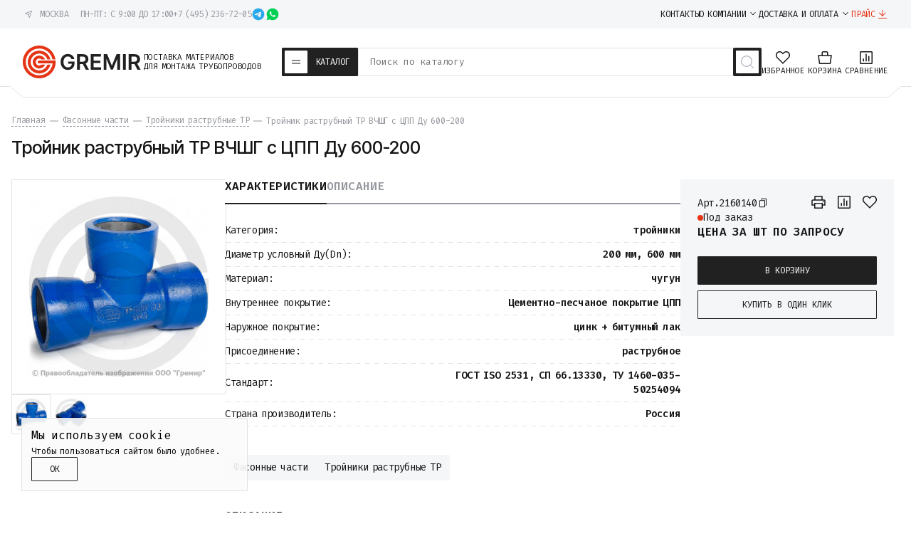

--- FILE ---
content_type: text/html; charset=utf-8
request_url: https://gremir.ru/fasonnye-chasti/troyniki-rastrubnye/trojnik-tr-600h200-600-200/
body_size: 46543
content:

 
                        

    
    




    
<!DOCTYPE html>
<html lang="ru" itemscope itemtype="https://schema.org/WPHeader">
<head prefix=
    "og: http://ogp.me/ns# 
     fb: http://ogp.me/ns/fb#  
     product: http://ogp.me/ns/product#">
    
    <meta charset="UTF-8">
    <title>Тройник раструбный ТР ВЧШГ с ЦПП Ду 600-200 купить в Москве - цены в Гремир</title>
    <meta name="keywords" content="Тройник раструбный ТР ВЧШГ с ЦПП Ду 600-200">
    <meta name="description" content="Тройник раструбный ТР ВЧШГ с ЦПП Ду 600-200 — склады в Москве, поставки по всей России. 10 лет на рынке. Гарантия возврата - 365 дней. Скидки до 30% на чугунную фасонину при заказе свыше 30 т.р">
    
    <meta name="viewport" content="width=device-width, initial-scale=1">

    <meta name="google-site-verification" content="H4M8WOcV3x8TESL2ZtX_EFrx15gZrHpHlsa1_O2UWts">
    <meta name="google-site-verification" content="J5xO_f_khRdapvGQvH24yyDGf1i85tg8mZcVtbO9PzM">

    <meta name="locale" content="ru_RU">
    
    <meta name="geo.region" content="RU-MOW">
    <meta name="geo.position" content="55.7539;37.6220">
    <meta name="ICBM" content="55.7539;37.6220">
    
    <meta name="theme-color" content="#e53516">

    <meta name="format-detection" content="telephone=no">

    <meta property="og:locale" content="ru_RU">
        <meta property="og:site_name" content="Gremir">
    
        
    
        
    <link rel="icon" href="/favicon.svg" sizes="any" type="image/svg+xml">
    
    <link rel="apple-touch-icon" href="/apple-touch-icon.png" sizes="180x180">
    
    
    
    <link rel="preconnect" href="https://fonts.googleapis.com">
    <link rel="preconnect" href="https://fonts.gstatic.com" crossorigin>
    <link href="https://fonts.googleapis.com/css2?family=Inter+Tight:ital,wght@0,100..900;1,100..900&family=Fira+Code:wght@300..700&display=swap" rel="stylesheet">

    

    <!-- css -->
    <link href="/wa-data/public/site/themes/gremir_2025/clear.css?v1.2.18.32690" rel="stylesheet" type="text/css">
    <link href="/wa-apps/shop/plugins/mprice/css/frontend-prduct.css?2.0" rel="stylesheet">
<link href="/wa-apps/shop/plugins/productsets/css/frontend.min.css?20.5.4" rel="stylesheet">
 

    <!-- js -->
    <script src="/wa-content/js/jquery/jquery-1.11.1.min.js"></script>
    <script src="/wa-content/js/jquery/jquery-migrate-1.2.1.min.js"></script>
    <script src="/wa-content/js/jquery-plugins/jquery.cookie.js"></script>
    <script defer src="/wa-data/public/site/themes/gremir_2025/js/swiper-bundle.min.js"></script>
    <script defer src="/wa-data/public/site/themes/gremir_2025/js/fancybox.umd.js"></script>
    <script defer src="/wa-data/public/site/themes/gremir_2025/js/jquery.maskedinput.min.js"></script>
    <script src="/wa-data/public/site/themes/gremir_2025/clear.js?v1.2.18.32625"></script>
    <script src="/wa-apps/shop/plugins/productsets/js/frontend.min.js?20.5.4"></script>
 

    <!-- shop app css -->
<link href="/wa-data/public/shop/themes/gremir_2025/css/clear.shop.css?v1.2.18.32669" rel="stylesheet">
<link href="/wa-data/public/shop/themes/gremir_2025/css/order.css?v=1.2.18.326" rel="stylesheet">

<!-- js -->
<script src="/wa-apps/shop/js/lazy.load.js?v10.0.2.908"></script>
<script src="/wa-data/public/shop/themes/gremir_2025/clear.shop.js?v1.2.18.32617"></script>



            <script src="/wa-content/js/jquery-plugins/jquery.retina.min.js?v3.6.0"></script>
        <script>$(window).load(function(){ $('.promo img,.product-list img,.product img,.cart img, .g-retina').retina()});</script>
    

<meta name="wa-expert-hash" content="7d9704cde8cb585c973724a5fe3db223a7aef7">


<!-- plugin hook: 'frontend_head' -->

        
    <!-- frontend_head.ecommerce-plugin -->
        <script src="/wa-content/js/jquery-plugins/jquery.cookie.js" defer></script>
<script src="/wa-apps/shop/plugins/ecommerce/assets/frontend.bundle.js?v=2.9.3" defer></script>
<script>
	(function () {
        var init_deferred = window.ecommerce_plugin_init_deferred = window.ecommerce_plugin_init_deferred || jQuery.Deferred();

		var load_deferred = window.ecommerce_plugin_load_deferred = window.ecommerce_plugin_load_deferred || jQuery.Deferred();
		var plugin_instance_init = jQuery.Deferred();

					plugin_instance_init.then(function () {
				init_deferred.resolve();
			});
		
		$(function () {
			load_deferred.then(function() {
				var ecommerce_state = {"cart_items":[],"is_admin_page":false,"currency":"RUB","cart_add_url":"\/cart\/add\/","cart_save_url":"\/cart\/save\/","cart_delete_url":"\/cart\/delete\/","order_cart_save_url":"\/order\/cart\/save\/","ecommerce_prepare_sku_detail_url":"\/ecommerce_prepare_data\/sku_detail\/","ecommerce_prepare_add_to_cart_url":"\/ecommerce_prepare_data\/add_to_cart\/","ecommerce_prepare_remove_from_cart_url":"\/ecommerce_prepare_data\/remove_from_cart\/","ecommerce_prepare_change_cart_url":"\/ecommerce_prepare_data\/change_cart\/","ecommerce_prepare_products_list":"\/ecommerce_prepare_data\/products_list\/","yandex_purchase_log_url":"\/ecommerce_datalog\/yandex_purchase\/","plugin_config":{"is_plugin_enabled":true,"is_yandex_data_sending_enabled":true,"is_yandex_data_log_enabled":false,"yandex_counter_id":"","yandex_new_order_goal_id":"198149941","is_dynamic_mytarget_remarketing_enabled":false,"is_mytarget_enabled":false,"mytarget_counter_id":"","mytarget_feed_id":"","mytarget_format_id":"MYTARGET_PRODUCT_ID"}};

				window.initEcommercePlugin(ecommerce_state);

				plugin_instance_init.resolve();

                var ecommerce_plugin = window.getEcommercePluginInstance();

                if (ecommerce_plugin._mytarget_ecommerce) {
                    if (window.location.pathname == '/') {
                        ecommerce_plugin._mytarget_ecommerce.setPageType('home');
                        ecommerce_plugin._mytarget_ecommerce.includeMytargetDynamicRemarketing();
                    }
                }
			});
		});
	})();
</script>
                    
    <!-- frontend_head.buy1click-plugin -->
        <link rel="stylesheet" href="/wa-apps/shop/plugins/buy1click/assets/frontend.bundle.css?v=1.29.8" />
    <link rel="stylesheet" href="/wa-apps/shop/plugins/buy1click/css/buy1click.css?v=1.29.8" />
    <link rel="stylesheet" href="/wa-apps/shop/plugins/buy1click/css/style__.css?v=1.29.8" />
    <script>
        window.shop_buy1click_config = {"wa_url":"\/","form_url":"\/buy1click\/form\/","update_form_url":"\/buy1click\/update_state\/","send_form_url":"\/buy1click\/send_form\/","ping_form_url":"\/buy1click\/ping_form\/","close_form_url":"\/buy1click\/close\/","send_channel_address_url":"\/buy1click\/request_channel_code\/","send_channel_code_url":"\/buy1click\/validate_channel_code\/","is_increase_plugin_enabled":false};
    </script>
    <script src="/wa-apps/shop/plugins/buy1click/assets/frontend.bundle.js?v=1.29.8" defer></script>
    <script src="/wa-apps/shop/plugins/buy1click/js/buy1click.js?v=1.29.8" defer></script>

        
    <!-- frontend_head.seofilter-plugin -->
    
        
    <!-- frontend_head.cityselect-plugin -->
    <link href='/wa-apps/shop/plugins/cityselect/css/suggestions.20.min.css?v=2.0.4' rel='stylesheet'><script src='/wa-apps/shop/plugins/cityselect/js/jquery.suggestions.20.min.js?v2.0.4'></script><link href='/wa-apps/shop/plugins/cityselect/css/frontend.min.css?v=2.0.4' rel='stylesheet'><script src='/wa-apps/shop/plugins/cityselect/js/frontend.min.js?v=2.0.4'></script><script>function init_shop_cityselect(){
shop_cityselect.location={"country":"rus","city":"\u0413\u0440\u0438\u0431\u043a\u0438","region":"50","zip":"141044","constraints_street":"","need_detect":true};
shop_cityselect.route_params={"app":"shop","_name":"\u041e\u041e\u041e \"\u0413\u0440\u0435\u043c\u0438\u0440\"","url_sku_visible":"0","regions_ssl":"","theme":"gremir_2025","theme_mobile":"gremir_2025","locale":"ru_RU","title":"\u0424\u0435\u0434\u0435\u0440\u0430\u043b\u044c\u043d\u044b\u0439 \u043f\u043e\u0441\u0442\u0430\u0432\u0449\u0438\u043a \u043c\u0430\u0442\u0435\u0440\u0438\u0430\u043b\u043e\u0432 \u0434\u043b\u044f \u0441\u0442\u0440\u043e\u0438\u0442\u0435\u043b\u044c\u0441\u0442\u0432\u0430 \u0442\u0440\u0443\u0431\u043e\u043f\u0440\u043e\u0432\u043e\u0434\u043e\u0432","meta_keywords":"\u0422\u0440\u0443\u0431\u043e\u043f\u0440\u043e\u0432\u043e\u0434\u043d\u0430\u044f \u0430\u0440\u043c\u0430\u0442\u0443\u0440\u0430, \u0437\u0430\u043f\u043e\u0440\u043d\u0430\u044f \u0430\u0440\u043c\u0430\u0442\u0443\u0440\u0430 \u0438 \u0434\u0435\u0442\u0430\u043b\u0438 \u0442\u0440\u0443\u0431\u043e\u043f\u0440\u043e\u0432\u043e\u0434\u043e\u0432","meta_description":"\u0422\u0440\u0443\u0431\u043e\u043f\u0440\u043e\u0432\u043e\u0434\u043d\u0430\u044f \u0430\u0440\u043c\u0430\u0442\u0443\u0440\u0430, \u0437\u0430\u043f\u043e\u0440\u043d\u0430\u044f \u0430\u0440\u043c\u0430\u0442\u0443\u0440\u0430 \u0438 \u0434\u0435\u0442\u0430\u043b\u0438 \u0442\u0440\u0443\u0431\u043e\u043f\u0440\u043e\u0432\u043e\u0434\u043e\u0432 \u0441\u043e \u0441\u043a\u043b\u0430\u0434\u0430 \u0432 \u041c\u043e\u0441\u043a\u0432\u0435. \u0414\u043e\u0441\u0442\u0430\u0432\u043a\u0430 \u043f\u043e \u0432\u0441\u0435\u0439 \u0420\u043e\u0441\u0441\u0438\u0438\r\n","og_title":"","og_image":"https:\/\/gremir.ru\/favicon.svg","og_video":"","og_description":"\u0422\u0440\u0443\u0431\u043e\u043f\u0440\u043e\u0432\u043e\u0434\u043d\u0430\u044f \u0430\u0440\u043c\u0430\u0442\u0443\u0440\u0430, \u0437\u0430\u043f\u043e\u0440\u043d\u0430\u044f \u0430\u0440\u043c\u0430\u0442\u0443\u0440\u0430 \u0438 \u0434\u0435\u0442\u0430\u043b\u0438 \u0442\u0440\u0443\u0431\u043e\u043f\u0440\u043e\u0432\u043e\u0434\u043e\u0432 \u0441\u043e \u0441\u043a\u043b\u0430\u0434\u0430 \u0432 \u041c\u043e\u0441\u043a\u0432\u0435. \u0414\u043e\u0441\u0442\u0430\u0432\u043a\u0430 \u043f\u043e \u0432\u0441\u0435\u0439 \u0420\u043e\u0441\u0441\u0438\u0438","og_type":"","og_url":"","url_type":"2","products_per_page":"","type_id":"0","currency":"RUB","stock_id":"v1","public_stocks":"0","drop_out_of_stock":"0","payment_id":"0","shipping_id":"0","checkout_storefront_id":"75e2dbece2eac02648966dd66270155c","regions_ignore_default_pages":{"kak-zakazat\/":false,"oplata\/":false,"polzovatelskoe-soglashenie\/":true,"optovikam\/":false,"cert\/":false,"usloviya-vozvrata-i-obmena\/":false,"garantiya\/":false,"otsrochka-platezha\/":false,"politika-konfidentsialnosti\/":false,"vakansii\/":false,"postavshchikam\/":false,"karta-sayta\/":false,"about\/":true,"reviews\/":true},"category_url":"fasonnye-chasti\/troyniki-rastrubnye","product_url":"trojnik-tr-600h200-600-200","module":"frontend","action":"product","cityselect__url":"fasonnye-chasti\/troyniki-rastrubnye\/trojnik-tr-600h200-600-200\/"};
shop_cityselect.countries=[];
shop_cityselect.iso2to3={"RU":"rus"};
shop_cityselect.language='ru';
shop_cityselect.init('b6deb5e2ebe56dcf2067a3bc12f32a673ba56fe7','/','/wa-apps/shop/plugins/cityselect/js/fancybox/','city-settlement','auto',0,1,0);
        } if (typeof shop_cityselect !== 'undefined') { init_shop_cityselect() } else { $(document).ready(function () { init_shop_cityselect() }) }</script>
        
    <!-- frontend_head.regions-plugin -->
    
<script src="/wa-apps/shop/plugins/regions/js/regions.js?v=3.1.0" defer></script>


    <link rel="stylesheet" href="/wa-apps/shop/plugins/regions/css/default.css?v=3.1.0" />
    <script src="/wa-apps/shop/plugins/regions/js/default.js?v=3.1.0" defer></script>

    <link rel="stylesheet" href="https://cdn.jsdelivr.net/npm/suggestions-jquery@22.6.0/dist/css/suggestions.min.css" />
    <script src="https://cdn.jsdelivr.net/npm/suggestions-jquery@22.6.0/dist/js/jquery.suggestions.min.js" defer></script>

<script>
    window.shop_plugins_regions = {"window_html":"<div class=\"shop-regions-window-wrapper\">\n    <div class=\"shop-regions-window-wrapper__window-wrapper\">\n        <div class=\"shop-regions-window-wrapper__window shop-regions-window \">\n            <div class=\"shop-regions-window-wrapper__close-btn shop-regions-window__close-btn\">\u2716<\/div>\n            <div class=\"shop-regions-window__header\">\u0423\u043a\u0430\u0436\u0438\u0442\u0435 \u0441\u0432\u043e\u0439 \u0433\u043e\u0440\u043e\u0434<\/div>\n            <div class=\"shop-regions-window__sub-header\"><\/div>\n            \n            \n                                        \n            \n                            \n                                                <div class=\"shop-regions-window__cities shop-regions-cities-block\">\n            <div class=\"shop-regions-cities-block__header\">\u0412\u0441\u0435 \u0433\u043e\u0440\u043e\u0434\u0430<\/div>\n                \n    <div class=\"shop-regions-cities-block__cities shop-regions-cities shop-regions-cities_letter\">\n                                    \n                    <div class=\"shop-regions-cities__column\">\n                                    <div class=\"shop-regions-cities__city-row\">\n                                                    \n                                                            <span class=\"shop-regions-cities__city-letter\">\n                                    \u0415\n                                <\/span>\n                            \n                                                                            <span\n                                class=\"shop-regions-cities__city\"\n                                data-city-id=\"8\"\n                        >\n                            \u0415\u043a\u0430\u0442\u0435\u0440\u0438\u043d\u0431\u0443\u0440\u0433\n                        <\/span>\n                    <\/div>\n                                    <div class=\"shop-regions-cities__city-row\">\n                                                    \n                                                            <span class=\"shop-regions-cities__city-letter\">\n                                    \u041a\n                                <\/span>\n                            \n                                                                            <span\n                                class=\"shop-regions-cities__city\"\n                                data-city-id=\"9\"\n                        >\n                            \u041a\u0430\u0437\u0430\u043d\u044c\n                        <\/span>\n                    <\/div>\n                                    <div class=\"shop-regions-cities__city-row\">\n                                                    \n                            \n                                                                            <span\n                                class=\"shop-regions-cities__city\"\n                                data-city-id=\"4\"\n                        >\n                            \u041a\u0440\u0430\u0441\u043d\u043e\u0434\u0430\u0440\n                        <\/span>\n                    <\/div>\n                                    <div class=\"shop-regions-cities__city-row\">\n                                                    \n                            \n                                                                            <span\n                                class=\"shop-regions-cities__city\"\n                                data-city-id=\"3\"\n                        >\n                            \u041a\u0440\u0430\u0441\u043d\u043e\u044f\u0440\u0441\u043a\n                        <\/span>\n                    <\/div>\n                            <\/div>\n                    <div class=\"shop-regions-cities__column\">\n                                    <div class=\"shop-regions-cities__city-row\">\n                                                    \n                                                            <span class=\"shop-regions-cities__city-letter\">\n                                    \u041c\n                                <\/span>\n                            \n                                                                            <span\n                                class=\"shop-regions-cities__city\"\n                                data-city-id=\"2\"\n                        >\n                            \u041c\u043e\u0441\u043a\u0432\u0430\n                        <\/span>\n                    <\/div>\n                                    <div class=\"shop-regions-cities__city-row\">\n                                                    \n                                                            <span class=\"shop-regions-cities__city-letter\">\n                                    \u041d\n                                <\/span>\n                            \n                                                                            <span\n                                class=\"shop-regions-cities__city\"\n                                data-city-id=\"6\"\n                        >\n                            \u041d\u0438\u0436\u043d\u0438\u0439 \u041d\u043e\u0432\u0433\u043e\u0440\u043e\u0434\n                        <\/span>\n                    <\/div>\n                                    <div class=\"shop-regions-cities__city-row\">\n                                                    \n                            \n                                                                            <span\n                                class=\"shop-regions-cities__city\"\n                                data-city-id=\"7\"\n                        >\n                            \u041d\u043e\u0432\u043e\u0441\u0438\u0431\u0438\u0440\u0441\u043a\n                        <\/span>\n                    <\/div>\n                                    <div class=\"shop-regions-cities__city-row\">\n                                                    \n                                                            <span class=\"shop-regions-cities__city-letter\">\n                                    \u0420\n                                <\/span>\n                            \n                                                                            <span\n                                class=\"shop-regions-cities__city\"\n                                data-city-id=\"14\"\n                        >\n                            \u0420\u043e\u0441\u0442\u043e\u0432-\u043d\u0430-\u0414\u043e\u043d\u0443\n                        <\/span>\n                    <\/div>\n                            <\/div>\n                    <div class=\"shop-regions-cities__column\">\n                                    <div class=\"shop-regions-cities__city-row\">\n                                                    \n                                                            <span class=\"shop-regions-cities__city-letter\">\n                                    \u0421\n                                <\/span>\n                            \n                                                                            <span\n                                class=\"shop-regions-cities__city\"\n                                data-city-id=\"1\"\n                        >\n                            \u0421\u0430\u043d\u043a\u0442-\u041f\u0435\u0442\u0435\u0440\u0431\u0443\u0440\u0433\n                        <\/span>\n                    <\/div>\n                                    <div class=\"shop-regions-cities__city-row\">\n                                                    \n                                                            <span class=\"shop-regions-cities__city-letter\">\n                                    \u0423\n                                <\/span>\n                            \n                                                                            <span\n                                class=\"shop-regions-cities__city\"\n                                data-city-id=\"13\"\n                        >\n                            \u0423\u0444\u0430\n                        <\/span>\n                    <\/div>\n                                    <div class=\"shop-regions-cities__city-row\">\n                                                    \n                                                            <span class=\"shop-regions-cities__city-letter\">\n                                    \u0427\n                                <\/span>\n                            \n                                                                            <span\n                                class=\"shop-regions-cities__city\"\n                                data-city-id=\"5\"\n                        >\n                            \u0427\u0435\u043b\u044f\u0431\u0438\u043d\u0441\u043a\n                        <\/span>\n                    <\/div>\n                            <\/div>\n                <div class=\"shop-regions-cities__not-found-text\">\n            \u0413\u043e\u0440\u043e\u0434 \u043d\u0435 \u043d\u0430\u0439\u0434\u0435\u043d\n        <\/div>\n    <\/div>\n\n        <\/div>\n    \n                                    \n    <div class=\"shop-regions-window__all-cities shop-regions-cities \">\n                \n                    <div class=\"shop-regions-cities__column\">\n                                    <div class=\"shop-regions-cities__city-row\">\n                                                <span\n                                class=\"shop-regions-cities__city\"\n                                data-city-id=\"8\"\n                        >\n                            \u0415\u043a\u0430\u0442\u0435\u0440\u0438\u043d\u0431\u0443\u0440\u0433\n                        <\/span>\n                    <\/div>\n                                    <div class=\"shop-regions-cities__city-row\">\n                                                <span\n                                class=\"shop-regions-cities__city\"\n                                data-city-id=\"9\"\n                        >\n                            \u041a\u0430\u0437\u0430\u043d\u044c\n                        <\/span>\n                    <\/div>\n                                    <div class=\"shop-regions-cities__city-row\">\n                                                <span\n                                class=\"shop-regions-cities__city\"\n                                data-city-id=\"4\"\n                        >\n                            \u041a\u0440\u0430\u0441\u043d\u043e\u0434\u0430\u0440\n                        <\/span>\n                    <\/div>\n                                    <div class=\"shop-regions-cities__city-row\">\n                                                <span\n                                class=\"shop-regions-cities__city\"\n                                data-city-id=\"3\"\n                        >\n                            \u041a\u0440\u0430\u0441\u043d\u043e\u044f\u0440\u0441\u043a\n                        <\/span>\n                    <\/div>\n                                    <div class=\"shop-regions-cities__city-row\">\n                                                <span\n                                class=\"shop-regions-cities__city\"\n                                data-city-id=\"2\"\n                        >\n                            \u041c\u043e\u0441\u043a\u0432\u0430\n                        <\/span>\n                    <\/div>\n                                    <div class=\"shop-regions-cities__city-row\">\n                                                <span\n                                class=\"shop-regions-cities__city\"\n                                data-city-id=\"6\"\n                        >\n                            \u041d\u0438\u0436\u043d\u0438\u0439 \u041d\u043e\u0432\u0433\u043e\u0440\u043e\u0434\n                        <\/span>\n                    <\/div>\n                                    <div class=\"shop-regions-cities__city-row\">\n                                                <span\n                                class=\"shop-regions-cities__city\"\n                                data-city-id=\"7\"\n                        >\n                            \u041d\u043e\u0432\u043e\u0441\u0438\u0431\u0438\u0440\u0441\u043a\n                        <\/span>\n                    <\/div>\n                                    <div class=\"shop-regions-cities__city-row\">\n                                                <span\n                                class=\"shop-regions-cities__city\"\n                                data-city-id=\"14\"\n                        >\n                            \u0420\u043e\u0441\u0442\u043e\u0432-\u043d\u0430-\u0414\u043e\u043d\u0443\n                        <\/span>\n                    <\/div>\n                                    <div class=\"shop-regions-cities__city-row\">\n                                                <span\n                                class=\"shop-regions-cities__city\"\n                                data-city-id=\"1\"\n                        >\n                            \u0421\u0430\u043d\u043a\u0442-\u041f\u0435\u0442\u0435\u0440\u0431\u0443\u0440\u0433\n                        <\/span>\n                    <\/div>\n                                    <div class=\"shop-regions-cities__city-row\">\n                                                <span\n                                class=\"shop-regions-cities__city\"\n                                data-city-id=\"13\"\n                        >\n                            \u0423\u0444\u0430\n                        <\/span>\n                    <\/div>\n                                    <div class=\"shop-regions-cities__city-row\">\n                                                <span\n                                class=\"shop-regions-cities__city\"\n                                data-city-id=\"5\"\n                        >\n                            \u0427\u0435\u043b\u044f\u0431\u0438\u043d\u0441\u043a\n                        <\/span>\n                    <\/div>\n                            <\/div>\n                <div class=\"shop-regions-cities__not-found-text\">\n            \u0413\u043e\u0440\u043e\u0434 \u043d\u0435 \u043d\u0430\u0439\u0434\u0435\u043d\n        <\/div>\n    <\/div>\n\n                    <\/div>\n    <\/div>\n<\/div>","settings":{"dadata_token":"","switch_to_unregistered_city_enabled":false}};
</script>
        
    <!-- frontend_head.productsets-plugin -->
    <script>(function ($) {$(function ($) {$.productsets.init({PLUGIN_URL: '/wa-apps/shop/plugins/productsets/',urls: {"buy":"\/productsets\/buy\/","load":"\/productsets\/load\/","getProductSkus":"\/productsets\/getProductSkus\/","cartPage":"\/cart\/"},currency: {"code":"RUB","sign":"\u0440.","sign_html":"\u20bd","sign_position":1,"sign_delim":" ","decimal_point":",","frac_digits":"2","thousands_sep":" "},attr: {sliderArrow: 'data-productsets-bsa',sliderWrapArrow: 'data-productsets-bsab',skusPopupBundleBlock: 'data-productsets-spbb',skusPopupBundleHeader: 'data-productsets-sphb',skusPopupBundleClose: 'data-productsets-spclb',skusPopupBundleContent: 'data-productsets-spcb',skusPopupUserBundleBlock: 'data-productsets-spbu',skusPopupUserBundleClose: 'data-productsets-spclu',skusPopupUserBundleHeader: 'data-productsets-sphu',skusPopupUserBundleContent: 'data-productsets-spcu',successPopupBundleBlock: 'data-productsets-sucpbb',successPopupContentBundle: 'data-productsets-sucpcb',successPopupTickBundle: 'data-productsets-sucptb',successPopupLinkBundle: 'data-productsets-sucplb',successPopupButtonBundle: 'data-productsets-sucpbutb',successPopupCloseBundle: 'data-productsets-sucpclb',successPopupCloseUserBundle: 'data-productsets-sucpclu',successPopupButtonUserBundle: 'data-productsets-sucpbutu',successPopupLinkUserBundle: 'data-productsets-sucplu',successPopupTickUserBundle: 'data-productsets-sucptu',successPopupContentUserBundle: 'data-productsets-sucpcu',successPopupUserBundleBlock: 'data-productsets-sucpbu'},localeStrings: {"":"project-id-version: shop/plugins/productsets\npot-creation-date: 2020-01-28T19:00:32.705Z\nlast-translator: shop/plugins/productsets\nlanguage-team: shop/plugins/productsets\nmime-version: 1.0\ncontent-type: text/plain; charset=utf-8\ncontent-transfer-encoding: 8bit\nplural-forms: nplurals=3; plural=((((n%10)==1)&&((n%100)!=11))?(0):(((((n%10)>=2)&&((n%10)<=4))&&(((n%100)<10)||((n%100)>=20)))?(1):2));\n","The set is empty":"Набор пустой","Something wrong!":"Что-то пошло не так!","Products has been successfully added to the cart":"Товары были успешно добавлены в корзину","Continue shopping":"Продолжить покупки","Proceed to checkout":"Оформить заказ","Select product sku":"Выбрать вариант товара","1 product":["{n} товар","{n} товара","{n} товаров"],"This product is already selected":"Товар уже выбран","Product with the selected option combination is not available for purchase":"Товар с выбранными характеристиками не доступен для заказа","Minimal quantity of products is":"Минимальное количество товаров","Maximal quantity of products is":"Максимальное количество товаров","Select another product":"Выберите другой товар","delete":"удалить"}
,locale: "ru_RU"})});})(jQuery)</script>
        
    <!-- frontend_head.ordercall-plugin -->
        <link rel="stylesheet" href="/wa-apps/shop/plugins/ordercall/css/fonts.css?v=1.20.4" />

<link rel="stylesheet" href="/wa-apps/shop/plugins/ordercall/css/frontend.css?v=1.20.4" />

    <script src="/wa-apps/shop/plugins/ordercall/js/vendors/formstyler.js" defer></script>
<script src="/wa-apps/shop/plugins/ordercall/assets/frontend.bundle.js?v=1.20.4" defer></script>

<script>
    window.shopOrdercallStaticUrl = "\/";
    window.shopOrdercallActionUrl = "https:\/\/gremir.ru\/ordercall-new-order\/";
    window.shopOrdercallConfig = {"plugin_enable":"1","fixed_9_in_mask":1,"yandex":[],"google":[],"form_tag_class":".call-back-button, #call-back-button, .js-link-call","form_title":"\u0417\u0430\u043a\u0430\u0437 \u043e\u0431\u0440\u0430\u0442\u043d\u043e\u0433\u043e \u0437\u0432\u043e\u043d\u043a\u0430 c \u0441\u0430\u0439\u0442\u0430","form_text":"","form_fields":[{"active":1,"type":"text_name","title":"\u0418\u043c\u044f","required":0,"is_unique":1},{"active":1,"type":"tel","title":"\u0422\u0435\u043b\u0435\u0444\u043e\u043d","mask":"+7 (###)###-##-##","required":1,"is_unique":1},{"title":"\u041f\u0440\u043e\u0438\u0437\u0432\u043e\u043b\u044c\u043d\u044b\u0439 \u0442\u0435\u043a\u0441\u0442","type":"text_html","text":"\u041d\u0430\u0436\u0438\u043c\u0430\u044f \u043d\u0430 \u043a\u043d\u043e\u043f\u043a\u0443 \u0417\u0430\u043a\u0430\u0437\u0430\u0442\u044c \u0437\u0432\u043e\u043d\u043e\u043a, \u0441\u043e\u0433\u043b\u0430\u0448\u0430\u044e\u0441\u044c \u0441 <a href=\"\/politika-konfidentsialnosti\/\" target=\"_blank\">\u043f\u043e\u043b\u0438\u0442\u0438\u043a\u043e\u0439 \u043e\u0431\u0440\u0430\u0431\u043e\u0442\u043a\u0438 \u0434\u0430\u043d\u043d\u044b\u0445<\/a>","is_unique":0},{"title":"Captcha","type":"captcha","is_unique":1}],"form_topics":[],"form_button":"\u0417\u0430\u043a\u0430\u0437\u0430\u0442\u044c \u0437\u0432\u043e\u043d\u043e\u043a","form_color_button":"#D70307","form_color_button_opacity":"1","form_color_text":"#ffffff","form_color_text_opacity":"1","form_text_success":"<p>\u041d\u0430\u0448 \u043e\u043f\u0435\u0440\u0430\u0442\u043e\u0440 \u0441\u0432\u044f\u0436\u0435\u0442\u0441\u044f \u0441 \u0432\u0430\u043c\u0438 \u0432 \u0431\u043b\u0438\u0436\u0430\u0439\u0448\u0435\u0435 \u0432\u0440\u0435\u043c\u044f<br><\/p>","photo":"","smart_button_mobile_is_enabled":"1","bot_fields":[{"type":"tel","name":"tel","value":"","label":"\u041d\u0435 \u0437\u0430\u043f\u043e\u043b\u043d\u044f\u0442\u044c"},{"type":"text","name":"name","value":"Ordercall","label":"\u041d\u0435 \u0437\u0430\u043f\u043e\u043b\u043d\u044f\u0442\u044c"},{"type":"email","name":"email","value":"","label":"\u041d\u0435 \u0437\u0430\u043f\u043e\u043b\u043d\u044f\u0442\u044c"},{"type":"text","name":"comment","value":"3bae334fa9c026ea7272d3613957cca4","label":"\u041d\u0435 \u0437\u0430\u043f\u043e\u043b\u043d\u044f\u0442\u044c"}],"form_html":"<style>.oc-modal.success .oc-form__result {background: #8cc152;opacity: 1;color: #ffffff;}.oc-modal.success .oc-form__result a {color: #ffffff;}.oc-modal.error .oc-form__result {background: #ed5454;opacity: 1;color: #ffffff;}.oc-modal.success .oc-btn-close{border-color: #ffffff;}.oc-modal.success .oc-modal__close {color: #ffffff;}.oc-modal.error .oc-btn-close{border-color: #ffffff;}.oc-modal.error .oc-btn-close{color: #ffffff;}.jq-checkbox.checked .jq-checkbox__div {background: #D70307;}<\/style><div id=\"oc\" class=\"oc-modal\"><div class=\"oc-form__result\"><div id=\"oc-result-zagl\"><\/div><div id=\"oc-result-content\"><\/div><span class=\"oc-btn oc-btn-close\">\u0417\u0430\u043a\u0440\u044b\u0442\u044c<\/span><\/div><button class=\"oc-modal__close\" type=\"button\">\u00d7<\/button><div id=\"oc-modal-content\"><div class=\"form-zagl\">\u0417\u0430\u043a\u0430\u0437 \u043e\u0431\u0440\u0430\u0442\u043d\u043e\u0433\u043e \u0437\u0432\u043e\u043d\u043a\u0430 c \u0441\u0430\u0439\u0442\u0430<\/div><form action=\"https:\/\/gremir.ru\/ordercall-new-order\/\" class=\"oc-form\" method=\"post\"><div class=\"form-body\"><div class=\"oc-form__field oc-form__field-check\"><input type=\"tel\" class=\"oc-form__control\" name=\"oc_check[tel]\" value=\"\" title=\"\"><label>\u041d\u0435 \u0437\u0430\u043f\u043e\u043b\u043d\u044f\u0442\u044c<\/label><\/div><div class=\"oc-form__field oc-form__field-check\"><input type=\"text\" class=\"oc-form__control\" name=\"oc_check[name]\" value=\"Ordercall\" title=\"\"><label>\u041d\u0435 \u0437\u0430\u043f\u043e\u043b\u043d\u044f\u0442\u044c<\/label><\/div><div class=\"oc-form__field oc-form__field-check\"><input type=\"email\" class=\"oc-form__control\" name=\"oc_check[email]\" value=\"\" title=\"\"><label>\u041d\u0435 \u0437\u0430\u043f\u043e\u043b\u043d\u044f\u0442\u044c<\/label><\/div><div class=\"oc-form__field oc-form__field-check\"><input type=\"text\" class=\"oc-form__control\" name=\"oc_check[comment]\" value=\"3bae334fa9c026ea7272d3613957cca4\" title=\"\"><label>\u041d\u0435 \u0437\u0430\u043f\u043e\u043b\u043d\u044f\u0442\u044c<\/label><\/div><div class=\"oc-form__field\"><input class=\"oc-form__control ordercall-insert-username\" type=\"text\" name=\"oc[text_name]\" title=\"\" value=\"\"><label class=\"oc-form__field-title\">\u0418\u043c\u044f<\/label><\/div><div class=\"oc-form__field\" data-error=\"\u043d\u0435 \u0437\u0430\u043f\u043e\u043b\u043d\u0435\u043d\u043e \u043e\u0431\u044f\u0437\u0430\u0442\u0435\u043b\u044c\u043d\u043e\u0435 \u043f\u043e\u043b\u0435\"><input class=\"oc-form__control ordercall-insert-userphone\" type=\"tel\" name=\"oc[tel]\" title=\"\" value=\"\"  required><label class=\"oc-form__field-title\">\u0422\u0435\u043b\u0435\u0444\u043e\u043d <span class=\"r_star\">*<\/span><\/label><\/div><div class=\"oc-form__field oc-form__field_text oc-form__field-untitled\">\u041d\u0430\u0436\u0438\u043c\u0430\u044f \u043d\u0430 \u043a\u043d\u043e\u043f\u043a\u0443 \u0417\u0430\u043a\u0430\u0437\u0430\u0442\u044c \u0437\u0432\u043e\u043d\u043e\u043a, \u0441\u043e\u0433\u043b\u0430\u0448\u0430\u044e\u0441\u044c \u0441 <a href=\"\/politika-konfidentsialnosti\/\" target=\"_blank\">\u043f\u043e\u043b\u0438\u0442\u0438\u043a\u043e\u0439 \u043e\u0431\u0440\u0430\u0431\u043e\u0442\u043a\u0438 \u0434\u0430\u043d\u043d\u044b\u0445<\/a><\/div><div class=\"oc-form__field oc-form__captcha ordercall-add-captcha\"><\/div><\/div><a href=\"#\" class=\"oc-btn oc-btn-accept\"style=\"background: #D70307;opacity: 1;color: #ffffff;\">\u0417\u0430\u043a\u0430\u0437\u0430\u0442\u044c \u0437\u0432\u043e\u043d\u043e\u043a<\/a><\/form><\/div><\/div>","button_html":"","button_bot_hash":"ea9609f5e5c600cb10c188bdd7869bed"};
    window.wa_ordercall_userdata = {"wa_captcha":"<script>\n    (function() {\n\n        \n\n        window.onloadWaRecaptchaCallback = function() {\n            var sitekey = \"6Ld6ak0cAAAAAD59O72v-bjwjl5XrP6XDdtOz3sU\";\n            if (!window.grecaptcha) return;\n            $('.g-recaptcha:not(.initialized)').each(function() {\n                var wrapper = $(this).addClass('initialized');\n                var widget_id = grecaptcha.render(wrapper[0], { sitekey: sitekey });\n                wrapper.siblings('.wa-captcha-refresh, .wa-captcha-img').click(function() {\n                    var new_wrapper = $('<div class=\"g-recaptcha\"><\/div>');\n                    wrapper.after(new_wrapper);\n                    wrapper.remove();\n                    new_wrapper = new_wrapper.addClass('initialized');\n                    widget_id = grecaptcha.render(new_wrapper[0], { sitekey: sitekey });\n                    wrapper = new_wrapper;\n                    return false;\n                });\n            });\n            $(window).trigger('wa_recaptcha_loaded');\n        };\n\n        $(function() {\n            if (window.grecaptcha) {\n                window.onloadWaRecaptchaCallback();\n            } else {\n                $.getScript(\"https:\/\/www.google.com\/recaptcha\/api.js?render=explicit&onload=onloadWaRecaptchaCallback\");\n            }\n        });\n    })();\n<\/script>\n<div class=\"wa-captcha wa-recaptcha\">\n    <a class=\"wa-captcha-refresh wa-captcha-img\" style=\"display:none;\"><\/a>\n    <div class=\"g-recaptcha\"><\/div>\n<\/div>\n","wa_user_name":false,"wa_user_phone":"","wa_user_email":""};
</script>

        
    <!-- frontend_head.productgroup-plugin -->
    
        
    <!-- frontend_head.metarobots-plugin -->
    
        
    <!-- frontend_head.seolinkcanonical-plugin -->
    
        
    <!-- frontend_head.seoredirect-plugin -->
    


    <meta property="og:type" content="website">
<meta property="og:title" content="Тройник раструбный ТР ВЧШГ с ЦПП Ду 600-200 купить в Москве - цены в Гремир">
<meta property="og:description" content="Тройник раструбный ТР ВЧШГ с ЦПП Ду 600-200 — склады в Москве, поставки по всей России. 10 лет на рынке. Гарантия возврата - 365 дней. Скидки до 30% на чугунную фасонину при заказе свыше 30 т.р">
<meta property="og:image" content="https://gremir.ru/wa-data/public/shop/products/49/90/19049/images/96406/96406.750x0.jpg">
<meta property="og:url" content="https://gremir.ru/fasonnye-chasti/troyniki-rastrubnye/trojnik-tr-600h200-600-200/">
<meta property="product:price:currency" content="RUB">
<meta name="yandex-verification" content="6c69467fd6131305">
<meta name="yandex-verification" content="8dddf075ca6caeb7">
<meta name="yandex-verification" content="218694ce50aa411d">
<meta name="yandex-verification" content="6ebd3b609b1c438a">
<meta name="yandex-verification" content="95f9e1a495298aa6"> 

    
    <link href="/wa-data/public/site/themes/gremir_2025/adaptive.css?v1.2.18.32625" rel="stylesheet" type="text/css">

</head>

<body class="
                                                            ">

    <svg width="0" height="0" class="hidden">


  <symbol fill="none" xmlns="http://www.w3.org/2000/svg" viewBox="0 0 16 16" id="arrow-right-16">
    <path d="M9 3L8.285 3.6965L12.075 7.5H2V8.5H12.075L8.285 12.2865L9 13L14 8L9 3Z" fill="currentColor"></path>
  </symbol>


  <symbol fill="none" xmlns="http://www.w3.org/2000/svg" viewBox="0 0 16 16" id="arrow-left-16">
    <path d="M7 3L7.715 3.6965L3.925 7.5H14V8.5H3.925L7.715 12.2865L7 13L2 8L7 3Z" fill="currentColor"></path>
  </symbol>


<symbol fill="none" xmlns="http://www.w3.org/2000/svg" viewBox="0 0 16 16" id="location">
  <path d="M12.884 3.121a.417.417 0 0 0-.438-.095L3.27 6.359a.417.417 0 0 0 0 .779l4.005 1.6 1.602 4A.417.417 0 0 0 9.25 13a.417.417 0 0 0 .384-.275l3.337-9.166a.416.416 0 0 0-.088-.438Zm-3.633 8.296L8.087 8.5l1.998-1.995-.588-.588-2.015 2.012L4.58 6.75l7.313-2.637-2.64 7.304Z" fill="currentColor"></path>  
</symbol>
<symbol fill="none" xmlns="http://www.w3.org/2000/svg" viewBox="0 0 16 16" id="arrow-down-16">
<path d="M4.5 5L8 9L11.5 5" stroke="currentColor"></path>
</symbol>

  <symbol fill="none" xmlns="http://www.w3.org/2000/svg" viewBox="0 0 16 16" id="arrow-up-16">
    <path d="M4.5 10L8 6L11.5 10" stroke="currentColor"></path>
  </symbol>

    <symbol fill="none" xmlns="http://www.w3.org/2000/svg" viewBox="0 0 16 16" id="close">
      <rect x="3.4043" y="11.8887" width="12" height="1" transform="rotate(-45 3.4043 11.8887)" fill="currentColor"></rect>
      <rect x="4.11035" y="3.40332" width="12" height="1" transform="rotate(45 4.11035 3.40332)" fill="currentColor"></rect>
    </symbol>
    <symbol fill="none" xmlns="http://www.w3.org/2000/svg" viewBox="0 0 16 16" id="menu">
      <rect x="2" y="5.5" width="12" height="1" fill="currentColor"></rect>
      <rect x="2" y="9.5" width="12" height="1" fill="currentColor"></rect>
    </symbol>
    <symbol xmlns="http://www.w3.org/2000/svg" viewBox="0 0 1024 1024" id="download">
        <path fill="currentColor" d="M160 832h704a32 32 0 110 64H160a32 32 0 110-64zm384-253.696l236.288-236.352 45.248 45.248L508.8 704 192 387.2l45.248-45.248L480 584.704V128h64v450.304z"></path>
    </symbol>
    <symbol fill="none" xmlns="http://www.w3.org/2000/svg" viewBox="0 0 24 24" id="whatsapp">
        <path d="M2.00401 22L3.35601 17.032C2.46515 15.5049 1.99711 13.768 2.00001 12C2.00001 6.477 6.47701 2 12 2C17.523 2 22 6.477 22 12C22 17.523 17.523 22 12 22C10.2328 22.0029 8.49667 21.5352 6.97001 20.645L2.00401 22ZM8.39101 7.308C8.26188 7.31602 8.13569 7.35003 8.02001 7.408C7.91153 7.46943 7.81251 7.54622 7.72601 7.636C7.60601 7.749 7.53801 7.847 7.46501 7.942C7.09542 8.423 6.89662 9.01342 6.90001 9.62C6.90201 10.11 7.03001 10.587 7.23001 11.033C7.63901 11.935 8.31201 12.89 9.20101 13.775C9.41501 13.988 9.62401 14.202 9.84901 14.401C10.9524 15.3725 12.2673 16.073 13.689 16.447L14.258 16.534C14.443 16.544 14.628 16.53 14.814 16.521C15.1053 16.506 15.3896 16.4271 15.647 16.29C15.813 16.202 15.891 16.158 16.03 16.07C16.03 16.07 16.073 16.042 16.155 15.98C16.29 15.88 16.373 15.809 16.485 15.692C16.568 15.606 16.64 15.505 16.695 15.39C16.773 15.227 16.851 14.916 16.883 14.657C16.907 14.459 16.9 14.351 16.897 14.284C16.893 14.177 16.804 14.066 16.707 14.019L16.125 13.758C16.125 13.758 15.255 13.379 14.724 13.137C14.668 13.1126 14.608 13.0987 14.547 13.096C14.4786 13.089 14.4095 13.0967 14.3443 13.1186C14.2791 13.1405 14.2193 13.1761 14.169 13.223V13.221C14.164 13.221 14.097 13.278 13.374 14.154C13.3325 14.2098 13.2754 14.2519 13.2098 14.2751C13.1443 14.2982 13.0733 14.3013 13.006 14.284C12.9409 14.2666 12.877 14.2445 12.815 14.218C12.691 14.166 12.648 14.146 12.563 14.109L12.558 14.107C11.9859 13.8572 11.4562 13.5198 10.988 13.107C10.862 12.997 10.745 12.877 10.625 12.761C10.2316 12.3842 9.88873 11.958 9.60501 11.493L9.54601 11.398C9.50364 11.3342 9.46937 11.2653 9.44401 11.193C9.40601 11.046 9.50501 10.928 9.50501 10.928C9.50501 10.928 9.74801 10.662 9.86101 10.518C9.9551 10.3983 10.0429 10.2738 10.124 10.145C10.242 9.955 10.279 9.76 10.217 9.609C9.93701 8.925 9.64701 8.244 9.34901 7.568C9.29001 7.434 9.11501 7.338 8.95601 7.319C8.90201 7.313 8.84801 7.307 8.79401 7.303C8.65972 7.29633 8.52515 7.29866 8.39101 7.308Z" fill="currentColor"></path>
    </symbol>    
    <symbol fill="none" xmlns="http://www.w3.org/2000/svg" viewBox="0 0 24 24" id="telegram">
          <path fill-rule="evenodd" clip-rule="evenodd" d="M22 12C22 17.5228 17.5228 22 12 22C6.47715 22 2 17.5228 2 12C2 6.47715 6.47715 2 12 2C17.5228 2 22 6.47715 22 12ZM16.7688 8.50284C16.8555 7.52019 15.8151 7.92481 15.8151 7.92481C15.0468 8.242 14.2544 8.56434 13.4535 8.89016C10.9704 9.90033 8.40502 10.944 6.2197 11.9711C5.03473 12.4046 5.72837 12.8381 5.72837 12.8381L7.60699 13.4161C8.47404 13.6763 8.93647 13.3872 8.93647 13.3872L12.9827 10.6416C14.4278 9.65891 14.081 10.4682 13.7342 10.815L10.6995 13.7052C10.237 14.1098 10.4683 14.4566 10.6706 14.63C11.2439 15.1345 12.6542 16.0575 13.27 16.4606C13.4304 16.5655 13.5369 16.6352 13.5607 16.6531C13.7053 16.7687 14.4856 17.289 15.0058 17.1734C15.5261 17.0578 15.5839 16.393 15.5839 16.393L16.2775 11.8554C16.3816 11.0676 16.5009 10.3104 16.5962 9.7056C16.6862 9.1345 16.7548 8.69936 16.7688 8.50284Z" fill="currentColor"></path>
    </symbol>
    
      <symbol fill="none" xmlns="http://www.w3.org/2000/svg" viewBox="0 0 24 24" id="heart">
        <path d="M16.6063 4.44C17.1262 4.43956 17.641 4.54377 18.1205 4.74654C18.6 4.9493 19.0345 5.24653 19.3986 5.6208C20.1487 6.3886 20.5692 7.42307 20.5692 8.5008C20.5692 9.57853 20.1487 10.613 19.3986 11.3808L12 18.9336L4.60143 11.3808C3.85128 10.613 3.43079 9.57853 3.43079 8.5008C3.43079 7.42307 3.85128 6.3886 4.60143 5.6208C4.96571 5.2468 5.40026 4.94972 5.87969 4.74693C6.35912 4.54414 6.87383 4.43969 7.39375 4.43969C7.91366 4.43969 8.42837 4.54414 8.9078 4.74693C9.38724 4.94972 9.82178 5.2468 10.1861 5.6208L12 7.4928L13.8068 5.6352C14.1698 5.25647 14.6047 4.95542 15.0857 4.75006C15.5668 4.5447 16.0839 4.43925 16.6063 4.44ZM16.6063 3C15.8961 2.9994 15.193 3.14174 14.5382 3.41868C13.8833 3.69563 13.2899 4.1016 12.7927 4.6128L12 5.4192L11.2073 4.6128C10.7095 4.10253 10.1159 3.69726 9.4612 3.42062C8.80646 3.14398 8.10365 3.00151 7.39375 3.00151C6.68384 3.00151 5.98103 3.14398 5.3263 3.42062C4.67156 3.69726 4.078 4.10253 3.5802 4.6128C2.56745 5.65221 2 7.05098 2 8.508C2 9.96502 2.56745 11.3638 3.5802 12.4032L12 21L20.4198 12.4032C21.4326 11.3638 22 9.96502 22 8.508C22 7.05098 21.4326 5.65221 20.4198 4.6128C19.9221 4.10225 19.3286 3.6967 18.6739 3.41981C18.0191 3.14291 17.3163 3.0002 16.6063 3Z" fill="currentColor"></path>
      </symbol>
    <symbol fill="none" xmlns="http://www.w3.org/2000/svg" viewBox="0 0 24 24" id="heart-fill">
      <path d="M16.606 3c-.71 0-1.413.142-2.068.419a5.3 5.3 0 0 0-1.745 1.194L12 5.419l-.793-.806A5.35 5.35 0 0 0 9.461 3.42a5.31 5.31 0 0 0-5.88 1.192A5.58 5.58 0 0 0 2 8.508c0 1.457.567 2.856 1.58 3.895L12 21l8.42-8.597A5.58 5.58 0 0 0 22 8.508a5.58 5.58 0 0 0-1.58-3.895 5.35 5.35 0 0 0-1.746-1.193A5.3 5.3 0 0 0 16.606 3" fill="currentColor"/>
    </symbol>
      <symbol fill="none" xmlns="http://www.w3.org/2000/svg" viewBox="0 0 24 24" id="loupe">
        <path fill-rule="evenodd" clip-rule="evenodd" d="M11 17.5882C14.6386 17.5882 17.5882 14.6386 17.5882 11C17.5882 7.36142 14.6386 4.41176 11 4.41176C7.36142 4.41176 4.41176 7.36142 4.41176 11C4.41176 14.6386 7.36142 17.5882 11 17.5882ZM11 19C15.4183 19 19 15.4183 19 11C19 6.58172 15.4183 3 11 3C6.58172 3 3 6.58172 3 11C3 15.4183 6.58172 19 11 19Z" fill="currentColor"></path>
        <path fill-rule="evenodd" clip-rule="evenodd" d="M19.9992 20.9482L15.5255 16.4745L16.4745 15.5255L20.9482 19.9992C21.2103 20.2612 21.2103 20.6861 20.9482 20.9482C20.6861 21.2103 20.2612 21.2103 19.9992 20.9482Z" fill="currentColor"></path>
      </symbol>
      <symbol fill="none" xmlns="http://www.w3.org/2000/svg" viewBox="0 0 24 24" id="basket">
        <path d="M21.5707 8.5125C21.5003 8.43018 21.4129 8.36408 21.3145 8.31877C21.2161 8.27345 21.109 8.24999 21.0007 8.25H16.5007V5.25C16.5007 4.65326 16.2636 4.08097 15.8417 3.65901C15.4197 3.23705 14.8474 3 14.2507 3H9.75068C9.15394 3 8.58165 3.23705 8.15969 3.65901C7.73773 4.08097 7.50068 4.65326 7.50068 5.25V8.25H3.00068C2.89196 8.24877 2.78428 8.27119 2.68509 8.31571C2.5859 8.36022 2.49757 8.42578 2.42623 8.50782C2.35489 8.58986 2.30224 8.68643 2.27193 8.79084C2.24161 8.89526 2.23437 9.00501 2.25068 9.1125L3.66068 19.725C3.71492 20.0827 3.89661 20.4087 4.17225 20.643C4.4479 20.8773 4.79893 21.0041 5.16068 21H18.8557C19.2174 21.0041 19.5685 20.8773 19.8441 20.643C20.1198 20.4087 20.3014 20.0827 20.3557 19.725L21.7507 9.1125C21.7657 9.00543 21.7574 8.89637 21.7263 8.79281C21.6953 8.68925 21.6422 8.59363 21.5707 8.5125ZM9.00068 5.25C9.00068 5.05109 9.0797 4.86032 9.22035 4.71967C9.361 4.57902 9.55177 4.5 9.75068 4.5H14.2507C14.4496 4.5 14.6404 4.57902 14.781 4.71967C14.9217 4.86032 15.0007 5.05109 15.0007 5.25V8.25H9.00068V5.25ZM18.8557 19.5H5.14568L3.87818 9.75H20.1232L18.8557 19.5Z" fill="currentColor"></path>
      </symbol>
      <symbol fill="none" xmlns="http://www.w3.org/2000/svg" viewBox="0 0 24 24" id="compare">
        <path d="M19.5 3H4.5C3.67155 3 3 3.67155 3 4.5V19.5C3 20.3284 3.67155 21 4.5 21H19.5C20.3284 21 21 20.3284 21 19.5V4.5C21 3.67155 20.3284 3 19.5 3ZM4.5 19.5V4.5H19.5V19.5H4.5Z" fill="currentColor"></path>
        <path fill-rule="evenodd" clip-rule="evenodd" d="M11.25 17.25V6.75H12.75V17.25H11.25Z" fill="currentColor"></path>
        <path fill-rule="evenodd" clip-rule="evenodd" d="M15 17.25V9.75H16.5V17.25H15Z" fill="currentColor"></path>
        <path fill-rule="evenodd" clip-rule="evenodd" d="M7.5 17.25V13.125H9V17.25H7.5Z" fill="currentColor"></path>
      </symbol>  

  <symbol fill="none" xmlns="http://www.w3.org/2000/svg" viewBox="0 0 24 24" id="compare-fill">
    <rect x="4" y="4" width="16" height="16" fill="#E53516"></rect>
    <path d="M19.5 3H4.5C3.67155 3 3 3.67155 3 4.5V19.5C3 20.3284 3.67155 21 4.5 21H19.5C20.3284 21 21 20.3284 21 19.5V4.5C21 3.67155 20.3284 3 19.5 3ZM4.5 19.5V4.5H19.5V19.5H4.5Z" fill="#E53516"></path>
    <path fill-rule="evenodd" clip-rule="evenodd" d="M11.25 17.25V6.75H12.75V17.25H11.25Z" fill="white"></path>
    <path fill-rule="evenodd" clip-rule="evenodd" d="M15 17.25V9.75H16.5V17.25H15Z" fill="white"></path>
    <path fill-rule="evenodd" clip-rule="evenodd" d="M7.5 17.25V13.125H9V17.25H7.5Z" fill="white"></path>
  </symbol>     

        <symbol fill="none" xmlns="http://www.w3.org/2000/svg" viewBox="0 0 24 24" id="arrow-left-24">
          <path d="M16 20L7 12L16 4" stroke="currentColor" stroke-width="1.5"></path>
        </symbol>
        <symbol fill="none" xmlns="http://www.w3.org/2000/svg" viewBox="0 0 24 24" id="arrow-right-24">
          <path d="M8 20L17 12L8 4" stroke="currentColor" stroke-width="1.5"></path>
        </symbol>

        
  <symbol fill="none" xmlns="http://www.w3.org/2000/svg" viewBox="0 0 24 24" id="close-24">
    <rect x="3.19238" y="19.7773" width="23.4983" height="1.5" transform="rotate(-45 3.19238 19.7773)" fill="currentColor"></rect>
    <rect x="4.19238" y="3.16211" width="23.4983" height="1.5" transform="rotate(45 4.19238 3.16211)" fill="currentColor"></rect>
  </symbol>


        
          <symbol fill="none" xmlns="http://www.w3.org/2000/svg" viewBox="0 0 16 16" id="plus">
            <rect x="2" y="7.50012" width="12" height="1" fill="currentColor"></rect>
            <rect x="7.5" y="14" width="12" height="1" transform="rotate(-90 7.5 14)" fill="currentColor"></rect>
          </symbol>
          <symbol fill="none" xmlns="http://www.w3.org/2000/svg" viewBox="0 0 16 16" id="minus">
            <rect x="2" y="7.50012" width="12" height="1" fill="currentColor"></rect>
          </symbol>

          
            <symbol fill="none" xmlns="http://www.w3.org/2000/svg" viewBox="0 0 24 24" id="printer">
              <path d="M6.7 13.6637H17.3V20.2637H6.7V13.6637Z" stroke="#161515" stroke-width="1.4"></path>
              <path d="M6 15.9637H3V9.96365C3 9.41137 3.44772 8.96365 4 8.96365H7M18 15.9637H21V9.96365C21 9.41137 20.5523 8.96365 20 8.96365H17M7 8.96365V3.96365H17V8.96365M7 8.96365H17" stroke="#161515" stroke-width="1.4"></path>
              <circle cx="18.6285" cy="11.4469" r="0.9" fill="#161515"></circle>
            </symbol>

  <symbol fill="none" xmlns="http://www.w3.org/2000/svg" viewBox="0 0 24 24" id="share">
    <path d="M17.151 14.582a3.215 3.215 0 0 0-2.5 1.215L9.95 12.86a2.868 2.868 0 0 0 0-1.698l4.7-2.938a3.215 3.215 0 1 0-.714-2c.003.288.047.574.129.85l-4.7 2.937a3.215 3.215 0 1 0 0 4l4.7 2.938a3.077 3.077 0 0 0-.129.849 3.215 3.215 0 1 0 3.215-3.215Zm0-10.288a1.93 1.93 0 1 1 0 3.859 1.93 1.93 0 0 1 0-3.859ZM6.864 13.94a1.93 1.93 0 1 1 0-3.858 1.93 1.93 0 0 1 0 3.858Zm10.287 5.787a1.93 1.93 0 1 1 0-3.859 1.93 1.93 0 0 1 0 3.859Z" fill="currentColor"></path>
  </symbol>
 
              <symbol fill="none" xmlns="http://www.w3.org/2000/svg" viewBox="0 0 32 32" id="doc">
                <path fill-rule="evenodd" clip-rule="evenodd" d="M5.20001 3.19995H18.6431L26.8 11.4987V28.7999H5.20001V3.19995ZM6.80001 4.79995V27.2H25.2V12.626H17.5077V4.79995H6.80001ZM19.1077 5.95512L24.0919 11.026H19.1077V5.95512Z" fill="currentColor"></path>
              </symbol>
           
                <symbol fill="none" xmlns="http://www.w3.org/2000/svg" viewBox="0 0 25 24" id="alert">
                  <path d="M8.61488 2H16.8949L22.7549 7.86V16.14L16.8949 22H8.61488L2.75488 16.14V7.86L8.61488 2Z" stroke="currentColor" stroke-width="1.5" stroke-linecap="round" stroke-linejoin="round"></path>
                  <path d="M12.7549 8V12" stroke="currentColor" stroke-width="1.5" stroke-linecap="round" stroke-linejoin="round"></path>
                  <path d="M12.7549 16H12.7649" stroke="currentColor" stroke-width="1.5" stroke-linecap="round" stroke-linejoin="round"></path>
                </symbol>


  <symbol fill="none" xmlns="http://www.w3.org/2000/svg" viewBox="0 0 24 24" id="map">
    <path d="M21 10C21 17 12 23 12 23C12 23 3 17 3 10C3 7.61305 3.94821 5.32387 5.63604 3.63604C7.32387 1.94821 9.61305 1 12 1C14.3869 1 16.6761 1.94821 18.364 3.63604C20.0518 5.32387 21 7.61305 21 10Z" stroke="currentColor" stroke-width="1.8" stroke-linecap="round" stroke-linejoin="round"></path>
    <path d="M12 13C13.6569 13 15 11.6569 15 10C15 8.34315 13.6569 7 12 7C10.3431 7 9 8.34315 9 10C9 11.6569 10.3431 13 12 13Z" stroke="currentColor" stroke-width="1.8" stroke-linecap="round" stroke-linejoin="round"></path>
  </symbol>
  <symbol fill="none" xmlns="http://www.w3.org/2000/svg" viewBox="0 0 24 24" id="clock">
    <path d="M12 22C17.5228 22 22 17.5228 22 12C22 6.47715 17.5228 2 12 2C6.47715 2 2 6.47715 2 12C2 17.5228 6.47715 22 12 22Z" stroke="currentColor" stroke-width="1.8" stroke-linecap="round" stroke-linejoin="round"></path>
    <path d="M12 6V12L16 14" stroke="currentColor" stroke-width="1.8" stroke-linecap="round" stroke-linejoin="round"></path>
  </symbol>
  <symbol fill="none" xmlns="http://www.w3.org/2000/svg" viewBox="0 0 24 24" id="doc-24">
    <path fill-rule="evenodd" clip-rule="evenodd" d="M2 0H14.4473L22 7.78008V24H2V0ZM3.48148 1.5V22.5H20.5185V8.83696H13.396V1.5H3.48148ZM14.8775 2.58297L19.4925 7.33696H14.8775V2.58297Z" fill="currentColor"></path>
  </symbol>
       
  <symbol fill="none" xmlns="http://www.w3.org/2000/svg" viewBox="0 0 24 24" id="phone2">
    <path d="M14.3339 14.9497L15.5395 13.7437C15.7018 13.5833 15.9073 13.4734 16.1308 13.4276C16.3544 13.3817 16.5864 13.4017 16.7988 13.4853L18.2681 14.0721C18.4827 14.1593 18.6667 14.308 18.797 14.4997C18.9272 14.6913 18.9979 14.9172 19 15.1489V17.8409C18.9988 17.9986 18.9656 18.1543 18.9026 18.2988C18.8396 18.4433 18.748 18.5735 18.6334 18.6817C18.5188 18.7898 18.3834 18.8737 18.2355 18.9281C18.0877 18.9825 17.9303 19.0065 17.7729 18.9985C7.47744 18.3578 5.40004 9.63567 5.00717 6.29757C4.98893 6.13365 5.00559 5.96772 5.05606 5.8107C5.10653 5.65368 5.18966 5.50913 5.29998 5.38656C5.4103 5.26399 5.54531 5.16618 5.69613 5.09955C5.84695 5.03293 6.01016 4.99901 6.17503 5.00002H8.77447C9.00643 5.00071 9.23288 5.0708 9.4247 5.20129C9.61652 5.33178 9.76493 5.51669 9.85084 5.73225L10.4375 7.20209C10.5237 7.41372 10.5457 7.64608 10.5007 7.87015C10.4557 8.09421 10.3458 8.30005 10.1845 8.46195L8.97898 9.66797C8.97898 9.66797 9.67324 14.3682 14.3339 14.9497Z" fill="currentColor"></path>
  </symbol>

  <symbol fill="none" xmlns="http://www.w3.org/2000/svg" viewBox="0 0 24 24" id="phone">
    <circle cx="12" cy="12" r="10" fill="#E53516"></circle>
    <path d="M13.6671 14.1069L14.5282 13.2455C14.6442 13.1309 14.7909 13.0525 14.9506 13.0197C15.1103 12.9869 15.276 13.0012 15.4277 13.0609L16.4772 13.4801C16.6305 13.5423 16.762 13.6486 16.855 13.7855C16.948 13.9223 16.9985 14.0837 17 14.2492V16.1721C16.9991 16.2847 16.9754 16.3959 16.9304 16.4991C16.8854 16.6024 16.82 16.6954 16.7381 16.7726C16.6563 16.8499 16.5596 16.9098 16.454 16.9486C16.3483 16.9875 16.2359 17.0046 16.1235 16.9989C8.7696 16.5413 7.28574 10.3112 7.00512 7.92684C6.99209 7.80975 7.00399 7.69123 7.04004 7.57907C7.07609 7.46692 7.13547 7.36367 7.21427 7.27611C7.29307 7.18856 7.38951 7.1187 7.49724 7.07111C7.60497 7.02352 7.72155 6.99929 7.83931 7.00002H9.69605C9.86174 7.00051 10.0235 7.05057 10.1605 7.14378C10.2975 7.23699 10.4035 7.36907 10.4649 7.52304L10.8839 8.57292C10.9455 8.72408 10.9612 8.89006 10.9291 9.0501C10.897 9.21015 10.8184 9.35718 10.7032 9.47282L9.84213 10.3343C9.84213 10.3343 10.338 13.6916 13.6671 14.1069Z" fill="#FFFFFF"></path>
  </symbol>

  </svg>
    <div class="wrapper">

        <div class="site-content">

            <div class="header">
                
                <div class="header-top uppercase">
                    <div class="container">
                        <div class="header-top__wrapper flex flex--v text text--s">
                            <div class="header__col flex">
                                <div class="city flex flex--v">
                                                                            <svg class="ico ico--s">
                                            <use xlink:href="#location"></use>
                                        </svg>                            
                                        <div class="city__name">
                                            <div class="shop-regions-btn-wrapper">
    
    <span class="shop-regions-open-window-btn shop-regions-action-link">Москва</span>

                    
            </div>
                                        </div>
                                     
                                    
                                </div>
                            </div>   
                            <div class="header__col header__col--phones flex flex--v ls-7">
                                                                    <span>Пн-Пт: с 9:00 до 17:00</span>
                                                                                                    <span class="phones-number">
                                        <a href="tel:+74952367205" class="gray-t">+7 (495) 236-72-05</a>
                                    </span>   
                                 
                                             
                                    <div class="header__col header__col--messengers print-hide">
                                        <div class="flex messengers">
                                            <a class="messengers-item messengers-item--colored messengers--tg" href="https://t.me/+79671957405" target="_blank" aria-label="Написать в telegram">
                                                <svg class="ico ico--x">
                                                    <use xlink:href="#telegram"></use>
                                                </svg>  
                                            </a>
                                            <a class="messengers-item messengers-item--colored messengers--wa" href="https://wa.me/79671957405" target="_blank" aria-label="Написать в whatsapp">
                                                <svg class="ico ico--x">
                                                    <use xlink:href="#whatsapp"></use>
                                                </svg>  
                                            </a>
                                        </div>                        
                                    </div>
                                                                                       
                            </div>   

                            <button class="mobile-actions mobile-actions--gray js-show-popup" data-popup="contacts">
                                <svg class="ico ico--l">
                                    <use xlink:href="#phone2"></use>
                                </svg>  
                            </button>
                            
                                
                                                                <nav class="menu flex print-hide" itemprop="about" itemscope itemtype="http://schema.org/ItemList">
                                                                                                                    <div class="menu-item flex flex--v" itemprop="itemListElement" itemscope itemtype="http://schema.org/ItemList">
                                                                                            <a href="/contacts/" class="menu-item-parent-link" itemprop="url">
                                                    <span>Контакты</span>
                                                </a>
                                                                                        
                                                                                            <meta itemprop="name" content="Контакты">
                                                                                    </div>
                                                                                                                    <div class="menu-item flex flex--v" itemprop="itemListElement" itemscope itemtype="http://schema.org/ItemList">
                                                                                            <a href="/about/" class="menu-item-parent-link" itemprop="url">
                                                    <span>О компании</span>
                                                </a>
                                                                                        
                                                                                            <svg class="ico ico--s">
                                                    <use xlink:href="#arrow-down-16"></use>
                                                </svg>
                                                <meta itemprop="name" content="О компании">
                                                <div class="menu-item-childs" itemprop="itemListElement" itemscope itemtype="http://schema.org/ItemList">
                                                                                                                                                                                                                            <div class="menu-item-child" itemprop="itemListElement" itemscope itemtype="http://schema.org/ItemList">
                                                                                                                            <a href="/optovikam/" itemprop="url">Оптовикам</a>
                                                                                                                        <meta itemprop="name" content="Оптовикам">
                                                        </div>
                                                                                                                                                                    <div class="menu-item-child" itemprop="itemListElement" itemscope itemtype="http://schema.org/ItemList">
                                                                                                                            <a href="/postavshchikam/" itemprop="url">Поставщикам</a>
                                                                                                                        <meta itemprop="name" content="Поставщикам">
                                                        </div>
                                                                                                                                                                    <div class="menu-item-child" itemprop="itemListElement" itemscope itemtype="http://schema.org/ItemList">
                                                                                                                            <a href="/cert/" itemprop="url">Сертификаты</a>
                                                                                                                        <meta itemprop="name" content="Сертификаты">
                                                        </div>
                                                                                                                                                                    <div class="menu-item-child" itemprop="itemListElement" itemscope itemtype="http://schema.org/ItemList">
                                                                                                                            <a href="/reviews/" itemprop="url">Отзывы</a>
                                                                                                                        <meta itemprop="name" content="Отзывы">
                                                        </div>
                                                                                                    </div>
                                                                                    </div>
                                                                                                                    <div class="menu-item flex flex--v" itemprop="itemListElement" itemscope itemtype="http://schema.org/ItemList">
                                                                                            <span class="menu-item-parent-link">Доставка и оплата</span>
                                                                                        
                                                                                            <svg class="ico ico--s">
                                                    <use xlink:href="#arrow-down-16"></use>
                                                </svg>
                                                <meta itemprop="name" content="Доставка и оплата">
                                                <div class="menu-item-childs" itemprop="itemListElement" itemscope itemtype="http://schema.org/ItemList">
                                                                                                                                                                    <div class="menu-item-child" itemprop="itemListElement" itemscope itemtype="http://schema.org/ItemList">
                                                                                                                            <a href="/dostavka/" itemprop="url">Доставка и самовывоз</a>
                                                                                                                        <meta itemprop="name" content="Доставка и самовывоз">
                                                        </div>
                                                                                                                                                                    <div class="menu-item-child" itemprop="itemListElement" itemscope itemtype="http://schema.org/ItemList">
                                                                                                                            <a href="/oplata/" itemprop="url">Оплата</a>
                                                                                                                        <meta itemprop="name" content="Оплата">
                                                        </div>
                                                                                                                                                                    <div class="menu-item-child" itemprop="itemListElement" itemscope itemtype="http://schema.org/ItemList">
                                                                                                                            <a href="/usloviya-vozvrata-i-obmena/" itemprop="url">Условия обмена и возврата</a>
                                                                                                                        <meta itemprop="name" content="Условия обмена и возврата">
                                                        </div>
                                                                                                    </div>
                                                                                    </div>
                                                                        <div class="menu-item flex flex--v" itemprop="itemListElement" itemscope="" itemtype="http://schema.org/ItemList">
                                        <a href="/prices/" class="menu-item-parent-link color-accent flex flex--v" itemprop="url">
                                            <span>Прайс</span>
                                            <svg class="ico ico--s"><use xlink:href="#download"></use></svg>
                                        </a>
                                        <meta itemprop="name" content="Прайс">
                                    </div>
                                </nav>  
                        </div>
                    </div>
                </div>

                <div class="header-main">
                    <div class="container">
                        <div class="header-main__wrapper flex flex--v">

                                                                    
    
<div class="logo flex flex--v">
    <div class="logo__wrapper img-wrap">
                    <a href="/">
                <img src="/wa-data/public/site/themes/gremir_2025/img/logo2025.svg" alt="ООО &quot;Гремир&quot;">
            </a>                
            </div>
    <div class="logo__description caption caption--sx">Поставка материалов<br>для монтажа трубопроводов</div>           
</div>
                                <button class="button button--main mega-menu-button js-mega-menu-toggle print-hide" aria-label="Каталог товаров">
                                    <span class="flex flex--center mega-menu-button__icon">
                                        <svg class="ico ico--s">
                                            <use xlink:href="#menu"></use>
                                        </svg>
                                        <svg class="ico ico--s is_open_icon">
                                            <use xlink:href="#close"></use>
                                        </svg>
                                    </span>
                                    <span class="text text--x">Каталог</span>
                                </button> 

                                <div class="search print-hide">
                                    
<form method="get" action="/search/">
    <input type="search" name="query"  id="search" class="text text--sx" placeholder="Поиск по каталогу">
    <div class="search-button-wrapper">
        <button class="flex flex--center" aria-label="Поиск товаров">                                        
            <svg class="ico ico--l gray-s">
                <use xlink:href="#loupe"></use>
            </svg> 
        </button>
    </div>
</form>
                                </div>

                                <div class="nav-bars">
                                            
                                    <div class="flex nav-bars__list">
                            
                                        <div class="nav-bar nav-bar--home nav-bar--mobile">
                                            <a href="https://gremir.ru">
                                                <svg class="ico ico--l">
                                                    <use xlink:href="/wa-data/public/site/gremir_2025/svg/home.svg#home"></use>
                                                </svg> 
                                                <span class="caption caption--sx">Главная</span>
                                            </a>
                                        </div>

                                        <div class="nav-bar nav-bar--catalog nav-bar--mobile">
                                            <button class="false-button js-mega-menu-toggle">
                                                <svg class="ico ico--l">
                                                    <use xlink:href="/wa-data/public/site/gremir_2025/svg/catalog.svg#catalog"></use>
                                                </svg> 
                                                <span class="caption caption--sx">Каталог</span>
                                            </button>
                                        </div>
                                    
                                                                                                                                                                                                                                                    <div class="nav-bar nav-bar--favorite">
                                            <a href="/search/?view=favorite">
                                                <svg class="ico ico--l">
                                                    <use xlink:href="#heart"></use>
                                                </svg> 
                                                <span class="round-count hidden">0</span>
                                                <span class="caption caption--sx">Избранное</span>
                                            </a>
                                            <span class="tooltip caption caption--m"></span>
                                        </div>
                                        
                                                                                                                                                                                                                                                        
                                                                                        
                                                                                        <div id="cart" class="nav-bar nav-bar--cart">
                                                <a href="/cart/" class="flex flex--v">
                                                    <svg class="ico ico--l">
                                                        <use xlink:href="#basket"></use>
                                                    </svg>
                                                    <span class="round-count hidden cart-count">0</span>
                                                    <span class="cart-total caption caption--sx nowrap">
                                                                                                                    <span class="cart-total caption caption--sx">Корзина</span>
                                                                                                            </span>
                                                </a>
                                                <span class="tooltip caption caption--m"></span>
                            
                                                                            
                                                <script>
                                                    ( function($) {
                                                        var is_loading = false;
                                                        $("#cart").on("click", "a", function() {
                                                            if (!is_loading) {
                                                                is_loading = true;
                                                                $("body").append("<div class=\"s-loading-section\"><div class=\"loader\"><\/div><\/div>");
                                                            }
                                                        });
                                                    })(jQuery);
                                                </script>
                                            </div>
                                         
                                        
                                        
                                        
                                                                                                                                                                         
                                                                                <div class="nav-bar nav-bar--compare">
                                            <a href="/compare/" class="compare-link">
                                                <svg class="ico ico--l">
                                                    <use xlink:href="#compare"></use>
                                                </svg> 
                                                <span class="round-count hidden">0</span>
                                                <span class="caption caption--sx">Сравнение</span>
                                            </a>
                                            <span class="tooltip caption caption--m"></span>
                                        </div>
                                        
                                    </div>  
                                </div> 

                           
                                <div class="mobile-nav-bars flex flex--v">
                                    <button class="mobile-actions js-show-search">
                                        <svg class="ico ico--l">
                                            <use xlink:href="#loupe"></use>
                                        </svg>  
                                    </button>
                                    <a href="/my/" class="mobile-actions">
                                        <svg class="ico ico--l">
                                            <use xlink:href="/wa-data/public/site/gremir_2025/svg/user2.svg#user2"></use>
                                        </svg>   
                                    </a>
                                    <button class="mobile-actions mobile-actions--gray js-show-popup" data-popup="contacts">
                                        <svg class="ico ico--l">
                                            <use xlink:href="#phone2"></use>
                                        </svg>  
                                    </button>
                                    
                                </div>
                          

                        </div>
                    </div>
                </div>

                <div class="mega-menu print-hide">
                    <div class="mega-menu__header">
                        <div class="container">
                            <div class="flex flex--column gap-row-s">
                                <div class="mega-menu__headline subtitle subtitle--l align-center flex flex--center">
                                    <span>Каталог</span>
                                    
                                </div>
                                <div class="search print-hide">
                                    
<form method="get" action="/search/">
    <input type="search" name="query"  id="search" class="text text--sx" placeholder="Поиск по каталогу">
    <div class="search-button-wrapper">
        <button class="flex flex--center" aria-label="Поиск товаров">                                        
            <svg class="ico ico--l gray-s">
                <use xlink:href="#loupe"></use>
            </svg> 
        </button>
    </div>
</form>
                                </div>
                            </div>
                        </div>
                    </div>
                    <div class="container">
                         
                                                                                                    

<ul class="catalog lowercase subtitle subtitle--sm">
            <li data-id="1659" class="border-bottom">
            <div class="catalog-item parent flex flex--v">
                                    <a href="/truby/" class="flex flex--v" data-name data-url="/truby/">
                        <span class="ico-category">
                            <img width="32" height="32" src="/wa-data/public/site/gremir_2025/ico-category/current/1659.svg" alt="Трубы" loading="lazy">
                        </span>
                        <span>Трубы</span>
                    </a>
                                                    <svg class="ico ico--s">
                        <use xlink:href="#arrow-right-16"></use>
                    </svg>
                            </div>
                            <ul class="level2 lowercase">
                                                                    <li class="border-bottom">
                            <div class="catalog-item parent flex flex--v">
                                                                    <a href="/truby/truby-stalnye-besshovnye-goryachedeformirovannye/" class="flex" data-name data-url="/truby/truby-stalnye-besshovnye-goryachedeformirovannye/"><span>Трубы стальные бесшовные</span></a>
                                                                                                    <svg class="ico ico--s">
                                        <use xlink:href="#arrow-right-16"></use>
                                    </svg>
                                                            </div>
                                                            <ul class="level3">
                                                                                                                    <li class="border-bottom">
                                            <div class="catalog-item">
                                                                                                    <a href="/truby/truby-stalnye-besshovnye-goryachedeformirovannye/truby-stalnye-besshovnye-neotsinkovannye/" class="flex" data-name data-url="/truby/truby-stalnye-besshovnye-goryachedeformirovannye/truby-stalnye-besshovnye-neotsinkovannye/"><span>Трубы бесшовные неоцинкованные</span></a>
                                                                                            </div>
                                            
                                            
                                        </li>
                                                                    </ul>
                                                    </li>
                                                                    <li class="border-bottom">
                            <div class="catalog-item parent flex flex--v">
                                                                    <a href="/truby/truby-vgp-gost-3262-85/" class="flex" data-name data-url="/truby/truby-vgp-gost-3262-85/"><span>Трубы водогазопроводные ВГП</span></a>
                                                                                                    <svg class="ico ico--s">
                                        <use xlink:href="#arrow-right-16"></use>
                                    </svg>
                                                            </div>
                                                            <ul class="level3">
                                                                                                                    <li class="border-bottom">
                                            <div class="catalog-item">
                                                                                                    <a href="/truby/truby-vgp-gost-3262-85/truby-vgp-gost-3262-85-ocinkovannye/" class="flex" data-name data-url="/truby/truby-vgp-gost-3262-85/truby-vgp-gost-3262-85-ocinkovannye/"><span>Трубы водогазопроводные ВГП оцинкованные</span></a>
                                                                                            </div>
                                            
                                            
                                        </li>
                                                                                                                    <li class="border-bottom">
                                            <div class="catalog-item">
                                                                                                    <a href="/truby/truby-vgp-gost-3262-85/truby-vgp-gost-3262-85-stalnye/" class="flex" data-name data-url="/truby/truby-vgp-gost-3262-85/truby-vgp-gost-3262-85-stalnye/"><span>Трубы водогазопроводные ВГП обыкновенные</span></a>
                                                                                            </div>
                                            
                                            
                                        </li>
                                                                                                                        
                                                                                                                                
                                                                                                                                
                                                                                                                                
                                                                                                                                
                                                                                                                                
                                                                                                                                
                                                                                                                                
                                                                                                                                
                                                                            </ul>
                                                    </li>
                                                                    <li class="border-bottom">
                            <div class="catalog-item parent flex flex--v">
                                                                    <a href="/truby/truby-elektrosvarnye-gost-10704-91/" class="flex" data-name data-url="/truby/truby-elektrosvarnye-gost-10704-91/"><span>Трубы электросварные</span></a>
                                                                                                    <svg class="ico ico--s">
                                        <use xlink:href="#arrow-right-16"></use>
                                    </svg>
                                                            </div>
                                                            <ul class="level3">
                                                                                                                    <li class="border-bottom">
                                            <div class="catalog-item">
                                                                                                    <a href="/truby/truby-elektrosvarnye-gost-10704-91/truby-elektrosvarnye-gost-10704-91-ocinkovannye/" class="flex" data-name data-url="/truby/truby-elektrosvarnye-gost-10704-91/truby-elektrosvarnye-gost-10704-91-ocinkovannye/"><span>Трубы электросварные оцинкованные</span></a>
                                                                                            </div>
                                            
                                            
                                        </li>
                                                                                                                    <li class="border-bottom">
                                            <div class="catalog-item">
                                                                                                    <a href="/truby/truby-elektrosvarnye-gost-10704-91/truby-elektrosvarnye-gost-10704-91-stalnye/" class="flex" data-name data-url="/truby/truby-elektrosvarnye-gost-10704-91/truby-elektrosvarnye-gost-10704-91-stalnye/"><span>Трубы электросварные неоцинкованные</span></a>
                                                                                            </div>
                                            
                                            
                                        </li>
                                                                                                                        
                                                                                                                                
                                                                                                                                
                                                                                                                                
                                                                                                                                
                                                                            </ul>
                                                    </li>
                                                                    <li class="border-bottom">
                            <div class="catalog-item parent flex flex--v">
                                                                    <a href="/truby/truby-profilnye/" class="flex" data-name data-url="/truby/truby-profilnye/"><span>Трубы профильные</span></a>
                                                                                                    <svg class="ico ico--s">
                                        <use xlink:href="#arrow-right-16"></use>
                                    </svg>
                                                            </div>
                                                            <ul class="level3">
                                                                                                                    <li class="border-bottom">
                                            <div class="catalog-item">
                                                                                                    <a href="/truby/truby-profilnye/truby-profilnye-pryamougolnye/" class="flex" data-name data-url="/truby/truby-profilnye/truby-profilnye-pryamougolnye/"><span>Трубы профильные прямоугольные</span></a>
                                                                                            </div>
                                            
                                            
                                        </li>
                                                                                                                    <li class="border-bottom">
                                            <div class="catalog-item">
                                                                                                    <a href="/truby/truby-profilnye/truby-profilnye-kvadratnye/" class="flex" data-name data-url="/truby/truby-profilnye/truby-profilnye-kvadratnye/"><span>Трубы профильные квадратные</span></a>
                                                                                            </div>
                                            
                                            
                                        </li>
                                                                                                                        
                                                                                                                                
                                                                                                                                
                                                                                                                                
                                                                                                                                
                                                                                                                                
                                                                                                                                
                                                                                                                                
                                                                            </ul>
                                                    </li>
                                                                    <li class="border-bottom">
                            <div class="catalog-item parent flex flex--v">
                                                                    <a href="/truby/truby-chugunnye/" class="flex" data-name data-url="/truby/truby-chugunnye/"><span>Трубы чугунные</span></a>
                                                                                                    <svg class="ico ico--s">
                                        <use xlink:href="#arrow-right-16"></use>
                                    </svg>
                                                            </div>
                                                            <ul class="level3">
                                                                                                                    <li class="border-bottom">
                                            <div class="catalog-item">
                                                                                                    <a href="/truby/truby-chugunnye/truby-sml/" class="flex" data-name data-url="/truby/truby-chugunnye/truby-sml/"><span>Трубы чугунные SML</span></a>
                                                                                            </div>
                                            
                                            
                                        </li>
                                                                                                                    <li class="border-bottom">
                                            <div class="catalog-item">
                                                                                                    <a href="/truby/truby-chugunnye/truby-chugunnye-vchshg-cpp-rastrubnye-tyton/" class="flex" data-name data-url="/truby/truby-chugunnye/truby-chugunnye-vchshg-cpp-rastrubnye-tyton/"><span>Трубы чугунные ВЧШГ</span></a>
                                                                                            </div>
                                            
                                            
                                        </li>
                                                                                                                    <li class="border-bottom">
                                            <div class="catalog-item">
                                                                                                    <a href="/truby/truby-chugunnye/truby-chk/" class="flex" data-name data-url="/truby/truby-chugunnye/truby-chk/"><span>Трубы чугунные канализационные</span></a>
                                                                                            </div>
                                            
                                            
                                        </li>
                                                                    </ul>
                                                    </li>
                                                                    <li class="border-bottom">
                            <div class="catalog-item parent flex flex--v">
                                                                    <a href="/truby/nerzhaveyushhie-truby/" class="flex" data-name data-url="/truby/nerzhaveyushhie-truby/"><span>Трубы нержавеющие</span></a>
                                                                                                    <svg class="ico ico--s">
                                        <use xlink:href="#arrow-right-16"></use>
                                    </svg>
                                                            </div>
                                                            <ul class="level3">
                                                                                                                    <li class="border-bottom">
                                            <div class="catalog-item">
                                                                                                    <a href="/truby/nerzhaveyushhie-truby/profilnye-nerzh/" class="flex" data-name data-url="/truby/nerzhaveyushhie-truby/profilnye-nerzh/"><span>Трубы нержавеющие профильные</span></a>
                                                                                            </div>
                                            
                                            
                                        </li>
                                                                                                                    <li class="border-bottom">
                                            <div class="catalog-item">
                                                                                                    <a href="/truby/nerzhaveyushhie-truby/nerzh-kruglye/" class="flex" data-name data-url="/truby/nerzhaveyushhie-truby/nerzh-kruglye/"><span>Трубы нержавеющие круглые</span></a>
                                                                                            </div>
                                            
                                            
                                        </li>
                                                                                                                    <li class="border-bottom">
                                            <div class="catalog-item">
                                                                                                    <a href="/truby/nerzhaveyushhie-truby/nerzh-besshovnye/" class="flex" data-name data-url="/truby/nerzhaveyushhie-truby/nerzh-besshovnye/"><span>Трубы нержавеющие бесшовные</span></a>
                                                                                            </div>
                                            
                                            
                                        </li>
                                                                                                                        
                                                                                                                                
                                                                                                                                
                                                                                                                                
                                                                                                                                
                                                                                                                                
                                                                                                                                
                                                                                                                                
                                                                                                                                
                                                                                                                                
                                                                                                                                
                                                                                                                                
                                                                                                                                
                                                                                                                                
                                                                                                                                
                                                                                                                                
                                                                                                                                
                                                                                                                                
                                                                                                                                
                                                                                                                                
                                                                                                                                
                                                                                                                                
                                                                                                                                
                                                                                                                                
                                                                                                                                
                                                                                                                                
                                                                                                                                
                                                                                                                                
                                                                                                                                
                                                                                                                                
                                                                                                                                
                                                                                                                                
                                                                                                                                
                                                                                                                                
                                                                                                                                
                                                                                                                                
                                                                                                                                
                                                                                                                                
                                                                                                                                
                                                                                                                                
                                                                                                                                
                                                                                                                                
                                                                                                                                
                                                                                                                                
                                                                                                                                
                                                                            </ul>
                                                    </li>
                                                                    <li class="border-bottom">
                            <div class="catalog-item parent flex flex--v">
                                                                    <a href="/truby/truby-polietilenovye-pe100/" class="flex" data-name data-url="/truby/truby-polietilenovye-pe100/"><span>Трубы полиэтиленовые ПНД</span></a>
                                                                                                    <svg class="ico ico--s">
                                        <use xlink:href="#arrow-right-16"></use>
                                    </svg>
                                                            </div>
                                                            <ul class="level3">
                                                                                                                    <li class="border-bottom">
                                            <div class="catalog-item">
                                                                                                    <a href="/truby/truby-polietilenovye-pe100/truby-polietilenovye-pe100-ptz/" class="flex" data-name data-url="/truby/truby-polietilenovye-pe100/truby-polietilenovye-pe100-ptz/"><span>Трубы полиэтиленовые ПНД SDR11</span></a>
                                                                                            </div>
                                            
                                            
                                        </li>
                                                                                                                    <li class="border-bottom">
                                            <div class="catalog-item">
                                                                                                    <a href="/truby/truby-polietilenovye-pe100/truby-polietilenovye-pe100-agrigazpolimer/" class="flex" data-name data-url="/truby/truby-polietilenovye-pe100/truby-polietilenovye-pe100-agrigazpolimer/"><span>Трубы полиэтиленовые ПНД SDR13.6</span></a>
                                                                                            </div>
                                            
                                            
                                        </li>
                                                                                                                    <li class="border-bottom">
                                            <div class="catalog-item">
                                                                                                    <a href="/truby/truby-polietilenovye-pe100/truby-polietilenovye-pe100-dzhileks/" class="flex" data-name data-url="/truby/truby-polietilenovye-pe100/truby-polietilenovye-pe100-dzhileks/"><span>Трубы полиэтиленовые ПНД SDR17</span></a>
                                                                                            </div>
                                            
                                            
                                        </li>
                                                                                                                    <li class="border-bottom">
                                            <div class="catalog-item">
                                                                                                    <a href="/truby/truby-polietilenovye-pe100/truby-polietilenovye-pe100-rtp/" class="flex" data-name data-url="/truby/truby-polietilenovye-pe100/truby-polietilenovye-pe100-rtp/"><span>Трубы полиэтиленовые ПНД SDR21</span></a>
                                                                                            </div>
                                            
                                            
                                        </li>
                                                                                                                        
                                                                                                                                
                                                                                                                                
                                                                                                                                
                                                                                                                                
                                                                                                                                
                                                                                                                                
                                                                                                                                
                                                                                                                                
                                                                                                                                
                                                                                                                                
                                                                                                                                
                                                                                                                                
                                                                                                                                
                                                                                                                                
                                                                                                                                
                                                                                                                                
                                                                                                                                
                                                                                                                                
                                                                                                                                
                                                                                                                                
                                                                                                                                
                                                                                                                                
                                                                                                                                
                                                                                                                                
                                                                            </ul>
                                                    </li>
                                                                    <li class="border-bottom">
                            <div class="catalog-item parent flex flex--v">
                                                                    <a href="/truby/truby-polipropilenovye-pp-r/" class="flex" data-name data-url="/truby/truby-polipropilenovye-pp-r/"><span>Трубы полипропиленовые ПП</span></a>
                                                                                                    <svg class="ico ico--s">
                                        <use xlink:href="#arrow-right-16"></use>
                                    </svg>
                                                            </div>
                                                            <ul class="level3">
                                                                                                                        
                                                                                                                            <li class="border-bottom">
                                            <div class="catalog-item">
                                                                                                    <a href="/truby/truby-polipropilenovye-pp-r/truby-polipropilenovye-dlya-vodoprovoda/" class="flex" data-name data-url="/truby/truby-polipropilenovye-pp-r/truby-polipropilenovye-dlya-vodoprovoda/"><span>Трубы полипропиленовые для водопровода</span></a>
                                                                                            </div>
                                            
                                            
                                        </li>
                                                                                                                    <li class="border-bottom">
                                            <div class="catalog-item">
                                                                                                    <a href="/truby/truby-polipropilenovye-pp-r/rtp-steklovolokno-pn20/" class="flex" data-name data-url="/truby/truby-polipropilenovye-pp-r/rtp-steklovolokno-pn20/"><span>Трубы полипропиленовые арм. стекловолокном</span></a>
                                                                                            </div>
                                            
                                            
                                        </li>
                                                                                                                    <li class="border-bottom">
                                            <div class="catalog-item">
                                                                                                    <a href="/truby/truby-polipropilenovye-pp-r/rtp-aluminiem-pn25/" class="flex" data-name data-url="/truby/truby-polipropilenovye-pp-r/rtp-aluminiem-pn25/"><span>Трубы полипропиленовые арм. алюминием</span></a>
                                                                                            </div>
                                            
                                            
                                        </li>
                                                                                                                    <li class="border-bottom">
                                            <div class="catalog-item">
                                                                                                    <a href="/truby/truby-polipropilenovye-pp-r/kanalizacionnye/" class="flex" data-name data-url="/truby/truby-polipropilenovye-pp-r/kanalizacionnye/"><span>Трубы полипропиленовые канализационные</span></a>
                                                                                            </div>
                                            
                                            
                                        </li>
                                                                                                                        
                                                                                                                                
                                                                                                                                
                                                                                                                                
                                                                                                                                
                                                                                                                                
                                                                                                                                
                                                                                                                                
                                                                                                                                
                                                                                                                                
                                                                                                                                
                                                                                                                                
                                                                                                                                
                                                                                                                                
                                                                            </ul>
                                                    </li>
                                                                    <li class="border-bottom">
                            <div class="catalog-item parent flex flex--v">
                                                                    <a href="/truby/truby-dlya-vnytrennej-kanalizacii/" class="flex" data-name data-url="/truby/truby-dlya-vnytrennej-kanalizacii/"><span>Трубы ПВХ (НПВХ)</span></a>
                                                                                                    <svg class="ico ico--s">
                                        <use xlink:href="#arrow-right-16"></use>
                                    </svg>
                                                            </div>
                                                            <ul class="level3">
                                                                                                                    <li class="border-bottom">
                                            <div class="catalog-item">
                                                                                                    <a href="/truby/truby-dlya-vnytrennej-kanalizacii/truby-dlya-vnytrennej-kanalizacii-hemkor/" class="flex" data-name data-url="/truby/truby-dlya-vnytrennej-kanalizacii/truby-dlya-vnytrennej-kanalizacii-hemkor/"><span>Трубы ПВХ (НПВХ) для внутренней канализации</span></a>
                                                                                            </div>
                                            
                                            
                                        </li>
                                                                                                                    <li class="border-bottom">
                                            <div class="catalog-item">
                                                                                                    <a href="/truby/truby-dlya-vnytrennej-kanalizacii/truby-dlya-naruzhnoj-kanalizacii/" class="flex" data-name data-url="/truby/truby-dlya-vnytrennej-kanalizacii/truby-dlya-naruzhnoj-kanalizacii/"><span>Трубы ПВХ (НПВХ) для наружной канализация</span></a>
                                                                                            </div>
                                            
                                            
                                        </li>
                                                                                                                    <li class="border-bottom">
                                            <div class="catalog-item">
                                                                                                    <a href="/truby/truby-dlya-vnytrennej-kanalizacii/truby-kleevye-napornye/" class="flex" data-name data-url="/truby/truby-dlya-vnytrennej-kanalizacii/truby-kleevye-napornye/"><span>Трубы ПВХ (НПВХ) клеевые</span></a>
                                                                                            </div>
                                            
                                            
                                        </li>
                                                                    </ul>
                                                    </li>
                                                                    <li class="border-bottom">
                            <div class="catalog-item parent flex flex--v">
                                                                    <a href="/truby/asbestocementnye/" class="flex" data-name data-url="/truby/asbestocementnye/"><span>Трубы асбестоцементные</span></a>
                                                                                                    <svg class="ico ico--s">
                                        <use xlink:href="#arrow-right-16"></use>
                                    </svg>
                                                            </div>
                                                            <ul class="level3">
                                                                                                                        
                                                                                                                                
                                                                            </ul>
                                                    </li>
                                                                    <li class="border-bottom">
                            <div class="catalog-item parent flex flex--v">
                                                                    <a href="/truby/truby-iz-sshitogo-polietilena/" class="flex" data-name data-url="/truby/truby-iz-sshitogo-polietilena/"><span>Трубы из сшитого полиэтилена</span></a>
                                                                                                    <svg class="ico ico--s">
                                        <use xlink:href="#arrow-right-16"></use>
                                    </svg>
                                                            </div>
                                                            <ul class="level3">
                                                                                                                    <li class="border-bottom">
                                            <div class="catalog-item">
                                                                                                    <a href="/truby/truby-iz-sshitogo-polietilena/truby-iz-sshitogo-polietilena-rehau/" class="flex" data-name data-url="/truby/truby-iz-sshitogo-polietilena/truby-iz-sshitogo-polietilena-rehau/"><span>Трубы из сшитого полиэтилена PE-RT</span></a>
                                                                                            </div>
                                            
                                            
                                        </li>
                                                                                                                    <li class="border-bottom">
                                            <div class="catalog-item">
                                                                                                    <a href="/truby/truby-iz-sshitogo-polietilena/truby-iz-sshitogo-polietilena-ros/" class="flex" data-name data-url="/truby/truby-iz-sshitogo-polietilena/truby-iz-sshitogo-polietilena-ros/"><span>Трубы из сшитого полиэтилена PE-XA</span></a>
                                                                                            </div>
                                            
                                            
                                        </li>
                                                                    </ul>
                                                    </li>
                                                                        
                                                                                
                                                                                
                                                                                
                                                                                
                                                                                
                                                                                
                                                                                
                                                                                
                                                                                
                                                                                
                                                                                
                                                                                
                                                                                
                                                                                
                                                                                
                                                                                
                                                                                
                                                                                
                                                                                
                                                                                
                                                                                
                                                                                
                                                                                
                                            </ul>
                    </li>
            <li data-id="1361" class="border-bottom">
            <div class="catalog-item parent flex flex--v">
                                    <a href="/homut-dlya-trub/" class="flex flex--v" data-name data-url="/homut-dlya-trub/">
                        <span class="ico-category">
                            <img width="32" height="32" src="/wa-data/public/site/gremir_2025/ico-category/current/1361.svg" alt="Хомуты" loading="lazy">
                        </span>
                        <span>Хомуты</span>
                    </a>
                                                    <svg class="ico ico--s">
                        <use xlink:href="#arrow-right-16"></use>
                    </svg>
                            </div>
                            <ul class="level2 lowercase">
                                                                    <li class="border-bottom">
                            <div class="catalog-item ">
                                                                    <a href="/homut-dlya-trub/remontnyy-dvuhstoronniy/" class="flex" data-name data-url="/homut-dlya-trub/remontnyy-dvuhstoronniy/"><span>Хомуты ремонтные</span></a>
                                                                                            </div>
                                                    </li>
                                                                    <li class="border-bottom">
                            <div class="catalog-item ">
                                                                    <a href="/homut-dlya-trub/homut-strongman/" class="flex" data-name data-url="/homut-dlya-trub/homut-strongman/"><span>Хомуты сантехнические</span></a>
                                                                                            </div>
                                                    </li>
                                                                    <li class="border-bottom">
                            <div class="catalog-item ">
                                                                    <a href="/homut-dlya-trub/homuty-chervyachnye/" class="flex" data-name data-url="/homut-dlya-trub/homuty-chervyachnye/"><span>Хомуты червячные</span></a>
                                                                                            </div>
                                                    </li>
                                                                    <li class="border-bottom">
                            <div class="catalog-item ">
                                                                    <a href="/homut-dlya-trub/homut-pro-dakt/" class="flex" data-name data-url="/homut-dlya-trub/homut-pro-dakt/"><span>Хомуты спринклерные</span></a>
                                                                                            </div>
                                                    </li>
                                                                    <li class="border-bottom">
                            <div class="catalog-item ">
                                                                    <a href="/homut-dlya-trub/homuty-sml/" class="flex" data-name data-url="/homut-dlya-trub/homuty-sml/"><span>Хомуты для труб SML</span></a>
                                                                                            </div>
                                                    </li>
                                                                    <li class="border-bottom">
                            <div class="catalog-item ">
                                                                    <a href="/homut-dlya-trub/kanalizacionnyy/" class="flex" data-name data-url="/homut-dlya-trub/kanalizacionnyy/"><span>Хомуты канализационные</span></a>
                                                                                            </div>
                                                    </li>
                                                                        
                                                                                
                                                                                
                                                                                
                                                                                
                                                                                
                                            </ul>
                    </li>
            <li data-id="102" class="border-bottom">
            <div class="catalog-item parent flex flex--v">
                                    <a href="/fitingi/" class="flex flex--v" data-name data-url="/fitingi/">
                        <span class="ico-category">
                            <img width="32" height="32" src="/wa-data/public/site/gremir_2025/ico-category/current/102.svg" alt="Фитинги" loading="lazy">
                        </span>
                        <span>Фитинги</span>
                    </a>
                                                    <svg class="ico ico--s">
                        <use xlink:href="#arrow-right-16"></use>
                    </svg>
                            </div>
                            <ul class="level2 lowercase">
                                                                    <li class="border-bottom">
                            <div class="catalog-item parent flex flex--v">
                                                                    <a href="/fitingi/fitingi-chugunnye/" class="flex" data-name data-url="/fitingi/fitingi-chugunnye/"><span>Фитинги чугунные</span></a>
                                                                                                    <svg class="ico ico--s">
                                        <use xlink:href="#arrow-right-16"></use>
                                    </svg>
                                                            </div>
                                                            <ul class="level3">
                                                                                                                    <li class="border-bottom">
                                            <div class="catalog-item">
                                                                                                    <a href="/fitingi/fitingi-chugunnye/ugolniki-chugunnye/" class="flex" data-name data-url="/fitingi/fitingi-chugunnye/ugolniki-chugunnye/"><span>Угольники</span></a>
                                                                                            </div>
                                            
                                            
                                        </li>
                                                                                                                    <li class="border-bottom">
                                            <div class="catalog-item">
                                                                                                    <a href="/fitingi/fitingi-chugunnye/troyniki-chugunnye/" class="flex" data-name data-url="/fitingi/fitingi-chugunnye/troyniki-chugunnye/"><span>Тройники</span></a>
                                                                                            </div>
                                            
                                            
                                        </li>
                                                                                                                    <li class="border-bottom">
                                            <div class="catalog-item">
                                                                                                    <a href="/fitingi/fitingi-chugunnye/kresty-chugunnye/" class="flex" data-name data-url="/fitingi/fitingi-chugunnye/kresty-chugunnye/"><span>Крестовины</span></a>
                                                                                            </div>
                                            
                                            
                                        </li>
                                                                                                                    <li class="border-bottom">
                                            <div class="catalog-item">
                                                                                                    <a href="/fitingi/fitingi-chugunnye/kontrgayki-chugunnye/" class="flex" data-name data-url="/fitingi/fitingi-chugunnye/kontrgayki-chugunnye/"><span>Контргайки</span></a>
                                                                                            </div>
                                            
                                            
                                        </li>
                                                                                                                    <li class="border-bottom">
                                            <div class="catalog-item">
                                                                                                    <a href="/fitingi/fitingi-chugunnye/mufty-chugunnye/" class="flex" data-name data-url="/fitingi/fitingi-chugunnye/mufty-chugunnye/"><span>Муфты</span></a>
                                                                                            </div>
                                            
                                            
                                        </li>
                                                                                                                    <li class="border-bottom">
                                            <div class="catalog-item">
                                                                                                    <a href="/fitingi/fitingi-chugunnye/amerikanki-chugunnye/" class="flex" data-name data-url="/fitingi/fitingi-chugunnye/amerikanki-chugunnye/"><span>Американки</span></a>
                                                                                            </div>
                                            
                                            
                                        </li>
                                                                                                                    <li class="border-bottom">
                                            <div class="catalog-item">
                                                                                                    <a href="/fitingi/fitingi-chugunnye/nippeli-chugunnye/" class="flex" data-name data-url="/fitingi/fitingi-chugunnye/nippeli-chugunnye/"><span>Ниппели</span></a>
                                                                                            </div>
                                            
                                            
                                        </li>
                                                                                                                    <li class="border-bottom">
                                            <div class="catalog-item">
                                                                                                    <a href="/fitingi/fitingi-chugunnye/futorki-chugunnye/" class="flex" data-name data-url="/fitingi/fitingi-chugunnye/futorki-chugunnye/"><span>Футорки</span></a>
                                                                                            </div>
                                            
                                            
                                        </li>
                                                                                                                    <li class="border-bottom">
                                            <div class="catalog-item">
                                                                                                    <a href="/fitingi/fitingi-chugunnye/zaglushka-chugunnaya-vn-vr/" class="flex" data-name data-url="/fitingi/fitingi-chugunnye/zaglushka-chugunnaya-vn-vr/"><span>Заглушки</span></a>
                                                                                            </div>
                                            
                                            
                                        </li>
                                                                    </ul>
                                                    </li>
                                                                    <li class="border-bottom">
                            <div class="catalog-item parent flex flex--v">
                                                                    <a href="/fitingi/latunnye-latun/" class="flex" data-name data-url="/fitingi/latunnye-latun/"><span>Фитинги латунные</span></a>
                                                                                                    <svg class="ico ico--s">
                                        <use xlink:href="#arrow-right-16"></use>
                                    </svg>
                                                            </div>
                                                            <ul class="level3">
                                                                                                                    <li class="border-bottom">
                                            <div class="catalog-item">
                                                                                                    <a href="/fitingi/latunnye-latun/nippeli-s-polnoy-rezboy-nr-nar/" class="flex" data-name data-url="/fitingi/latunnye-latun/nippeli-s-polnoy-rezboy-nr-nar/"><span>Ниппели</span></a>
                                                                                            </div>
                                            
                                            
                                        </li>
                                                                                                                    <li class="border-bottom">
                                            <div class="catalog-item">
                                                                                                    <a href="/fitingi/latunnye-latun/mufty-vr-vn/" class="flex" data-name data-url="/fitingi/latunnye-latun/mufty-vr-vn/"><span>Муфты</span></a>
                                                                                            </div>
                                            
                                            
                                        </li>
                                                                                                                    <li class="border-bottom">
                                            <div class="catalog-item">
                                                                                                    <a href="/fitingi/latunnye-latun/troyniki-vr-nr-vr-vn-nar-vn/" class="flex" data-name data-url="/fitingi/latunnye-latun/troyniki-vr-nr-vr-vn-nar-vn/"><span>Тройники</span></a>
                                                                                            </div>
                                            
                                            
                                        </li>
                                                                                                                    <li class="border-bottom">
                                            <div class="catalog-item">
                                                                                                    <a href="/fitingi/latunnye-latun/ugolki-perehodnye-vr-vr-vn-vn/" class="flex" data-name data-url="/fitingi/latunnye-latun/ugolki-perehodnye-vr-vr-vn-vn/"><span>Угольники</span></a>
                                                                                            </div>
                                            
                                            
                                        </li>
                                                                                                                    <li class="border-bottom">
                                            <div class="catalog-item">
                                                                                                    <a href="/fitingi/latunnye-latun/fitingi/" class="flex" data-name data-url="/fitingi/latunnye-latun/fitingi/"><span>Крестовина</span></a>
                                                                                            </div>
                                            
                                            
                                        </li>
                                                                                                                    <li class="border-bottom">
                                            <div class="catalog-item">
                                                                                                    <a href="/fitingi/latunnye-latun/zaglushki-nr-nar/" class="flex" data-name data-url="/fitingi/latunnye-latun/zaglushki-nr-nar/"><span>Заглушки</span></a>
                                                                                            </div>
                                            
                                            
                                        </li>
                                                                                                                    <li class="border-bottom">
                                            <div class="catalog-item">
                                                                                                    <a href="/fitingi/latunnye-latun/amerikanki-uglovye-vr-nr-vn-nar/" class="flex" data-name data-url="/fitingi/latunnye-latun/amerikanki-uglovye-vr-nr-vn-nar/"><span>Американки</span></a>
                                                                                            </div>
                                            
                                            
                                        </li>
                                                                                                                    <li class="border-bottom">
                                            <div class="catalog-item">
                                                                                                    <a href="/fitingi/latunnye-latun/udliniteli-latunnye/" class="flex" data-name data-url="/fitingi/latunnye-latun/udliniteli-latunnye/"><span>Удлинители</span></a>
                                                                                            </div>
                                            
                                            
                                        </li>
                                                                                                                    <li class="border-bottom">
                                            <div class="catalog-item">
                                                                                                    <a href="/fitingi/latunnye-latun/kontragayki-vr-vn/" class="flex" data-name data-url="/fitingi/latunnye-latun/kontragayki-vr-vn/"><span>Контргайки</span></a>
                                                                                            </div>
                                            
                                            
                                        </li>
                                                                                                                    <li class="border-bottom">
                                            <div class="catalog-item">
                                                                                                    <a href="/fitingi/latunnye-latun/perehodniki-nr-vr-nar-vn/" class="flex" data-name data-url="/fitingi/latunnye-latun/perehodniki-nr-vr-nar-vn/"><span>Переходники</span></a>
                                                                                            </div>
                                            
                                            
                                        </li>
                                                                                                                    <li class="border-bottom">
                                            <div class="catalog-item">
                                                                                                    <a href="/fitingi/latunnye-latun/futorki-vr-nr-vn-nar/" class="flex" data-name data-url="/fitingi/latunnye-latun/futorki-vr-nr-vn-nar/"><span>Футорки</span></a>
                                                                                            </div>
                                            
                                            
                                        </li>
                                                                                                                    <li class="border-bottom">
                                            <div class="catalog-item">
                                                                                                    <a href="/fitingi/latunnye-latun/sgony-nr-nar/" class="flex" data-name data-url="/fitingi/latunnye-latun/sgony-nr-nar/"><span>Сгоны</span></a>
                                                                                            </div>
                                            
                                            
                                        </li>
                                                                    </ul>
                                                    </li>
                                                                    <li class="border-bottom">
                            <div class="catalog-item parent flex flex--v">
                                                                    <a href="/fitingi/fitingi-stalnye/" class="flex" data-name data-url="/fitingi/fitingi-stalnye/"><span>Фитинги стальные</span></a>
                                                                                                    <svg class="ico ico--s">
                                        <use xlink:href="#arrow-right-16"></use>
                                    </svg>
                                                            </div>
                                                            <ul class="level3">
                                                                                                                    <li class="border-bottom">
                                            <div class="catalog-item">
                                                                                                    <a href="/fitingi/fitingi-stalnye/mufty-stalnye/" class="flex" data-name data-url="/fitingi/fitingi-stalnye/mufty-stalnye/"><span>Муфты стальные</span></a>
                                                                                            </div>
                                            
                                            
                                        </li>
                                                                                                                    <li class="border-bottom">
                                            <div class="catalog-item">
                                                                                                    <a href="/fitingi/fitingi-stalnye/kontrgayki-stalnye/" class="flex" data-name data-url="/fitingi/fitingi-stalnye/kontrgayki-stalnye/"><span>Контргайки стальные</span></a>
                                                                                            </div>
                                            
                                            
                                        </li>
                                                                                                                    <li class="border-bottom">
                                            <div class="catalog-item">
                                                                                                    <a href="/fitingi/fitingi-stalnye/sgony-stalnye/" class="flex" data-name data-url="/fitingi/fitingi-stalnye/sgony-stalnye/"><span>Сгоны стальные</span></a>
                                                                                            </div>
                                            
                                            
                                        </li>
                                                                                                                    <li class="border-bottom">
                                            <div class="catalog-item">
                                                                                                    <a href="/fitingi/fitingi-stalnye/sgon-v-sbore-komplekt/" class="flex" data-name data-url="/fitingi/fitingi-stalnye/sgon-v-sbore-komplekt/"><span>Сгоны в сборе</span></a>
                                                                                            </div>
                                            
                                            
                                        </li>
                                                                                                                    <li class="border-bottom">
                                            <div class="catalog-item">
                                                                                                    <a href="/fitingi/fitingi-stalnye/rezby-stalnye/" class="flex" data-name data-url="/fitingi/fitingi-stalnye/rezby-stalnye/"><span>Резьбы стальные</span></a>
                                                                                            </div>
                                            
                                            
                                        </li>
                                                                                                                    <li class="border-bottom">
                                            <div class="catalog-item">
                                                                                                    <a href="/fitingi/fitingi-stalnye/bochonki-stalnye/" class="flex" data-name data-url="/fitingi/fitingi-stalnye/bochonki-stalnye/"><span>Бочонки стальные</span></a>
                                                                                            </div>
                                            
                                            
                                        </li>
                                                                    </ul>
                                                    </li>
                                                                    <li class="border-bottom">
                            <div class="catalog-item parent flex flex--v">
                                                                    <a href="/fitingi/fitingi-otsinkovannye/" class="flex" data-name data-url="/fitingi/fitingi-otsinkovannye/"><span>Фитинги оцинкованные</span></a>
                                                                                                    <svg class="ico ico--s">
                                        <use xlink:href="#arrow-right-16"></use>
                                    </svg>
                                                            </div>
                                                            <ul class="level3">
                                                                                                                    <li class="border-bottom">
                                            <div class="catalog-item">
                                                                                                    <a href="/fitingi/fitingi-otsinkovannye/sgony-otsinkovannye/" class="flex" data-name data-url="/fitingi/fitingi-otsinkovannye/sgony-otsinkovannye/"><span>Сгоны стальные оцинкованные</span></a>
                                                                                            </div>
                                            
                                            
                                        </li>
                                                                                                                    <li class="border-bottom">
                                            <div class="catalog-item">
                                                                                                    <a href="/fitingi/fitingi-otsinkovannye/rezby-otsinkovannye/" class="flex" data-name data-url="/fitingi/fitingi-otsinkovannye/rezby-otsinkovannye/"><span>Резьбы стальные оцинкованные</span></a>
                                                                                            </div>
                                            
                                            
                                        </li>
                                                                                                                    <li class="border-bottom">
                                            <div class="catalog-item">
                                                                                                    <a href="/fitingi/fitingi-otsinkovannye/bochonki-otsinkovannye/" class="flex" data-name data-url="/fitingi/fitingi-otsinkovannye/bochonki-otsinkovannye/"><span>Бочонки стальные оцинкованные</span></a>
                                                                                            </div>
                                            
                                            
                                        </li>
                                                                                                                    <li class="border-bottom">
                                            <div class="catalog-item">
                                                                                                    <a href="/fitingi/fitingi-otsinkovannye/mufta-stalnaya-ocinkovannaya/" class="flex" data-name data-url="/fitingi/fitingi-otsinkovannye/mufta-stalnaya-ocinkovannaya/"><span>Муфты стальные оцинкованные</span></a>
                                                                                            </div>
                                            
                                            
                                        </li>
                                                                                                                    <li class="border-bottom">
                                            <div class="catalog-item">
                                                                                                    <a href="/fitingi/fitingi-otsinkovannye/kontrgajka-stalnaya-ocinkovannaya/" class="flex" data-name data-url="/fitingi/fitingi-otsinkovannye/kontrgajka-stalnaya-ocinkovannaya/"><span>Контргайки стальные оцинкованные</span></a>
                                                                                            </div>
                                            
                                            
                                        </li>
                                                                                                                    <li class="border-bottom">
                                            <div class="catalog-item">
                                                                                                    <a href="/fitingi/fitingi-otsinkovannye/ugolniki-otsinkovannye/" class="flex" data-name data-url="/fitingi/fitingi-otsinkovannye/ugolniki-otsinkovannye/"><span>Угольники чугунные оцинкованные</span></a>
                                                                                            </div>
                                            
                                            
                                        </li>
                                                                                                                    <li class="border-bottom">
                                            <div class="catalog-item">
                                                                                                    <a href="/fitingi/fitingi-otsinkovannye/troyniki-otsinkovannye/" class="flex" data-name data-url="/fitingi/fitingi-otsinkovannye/troyniki-otsinkovannye/"><span>Тройники чугунные оцинкованные</span></a>
                                                                                            </div>
                                            
                                            
                                        </li>
                                                                                                                    <li class="border-bottom">
                                            <div class="catalog-item">
                                                                                                    <a href="/fitingi/fitingi-otsinkovannye/kresty-chugunnye-otsinkovannye/" class="flex" data-name data-url="/fitingi/fitingi-otsinkovannye/kresty-chugunnye-otsinkovannye/"><span>Кресты чугунные оцинкованные</span></a>
                                                                                            </div>
                                            
                                            
                                        </li>
                                                                                                                    <li class="border-bottom">
                                            <div class="catalog-item">
                                                                                                    <a href="/fitingi/fitingi-otsinkovannye/zaglushka-ocinkovannaya/" class="flex" data-name data-url="/fitingi/fitingi-otsinkovannye/zaglushka-ocinkovannaya/"><span>Заглушки чугунные оцинкованные</span></a>
                                                                                            </div>
                                            
                                            
                                        </li>
                                                                                                                    <li class="border-bottom">
                                            <div class="catalog-item">
                                                                                                    <a href="/fitingi/fitingi-otsinkovannye/kontrgayka-chugunnaya-ocinkovannaya/" class="flex" data-name data-url="/fitingi/fitingi-otsinkovannye/kontrgayka-chugunnaya-ocinkovannaya/"><span>Контргайки чугунные оцинкованные</span></a>
                                                                                            </div>
                                            
                                            
                                        </li>
                                                                                                                    <li class="border-bottom">
                                            <div class="catalog-item">
                                                                                                    <a href="/fitingi/fitingi-otsinkovannye/mufta-chugunnaya-ocinkovannaya/" class="flex" data-name data-url="/fitingi/fitingi-otsinkovannye/mufta-chugunnaya-ocinkovannaya/"><span>Муфты чугунные оцинкованные</span></a>
                                                                                            </div>
                                            
                                            
                                        </li>
                                                                                                                    <li class="border-bottom">
                                            <div class="catalog-item">
                                                                                                    <a href="/fitingi/fitingi-otsinkovannye/amerikanki-otsinkovannye/" class="flex" data-name data-url="/fitingi/fitingi-otsinkovannye/amerikanki-otsinkovannye/"><span>Американки чугунные оцинкованные</span></a>
                                                                                            </div>
                                            
                                            
                                        </li>
                                                                                                                    <li class="border-bottom">
                                            <div class="catalog-item">
                                                                                                    <a href="/fitingi/fitingi-otsinkovannye/nippeli-otsinkovannye/" class="flex" data-name data-url="/fitingi/fitingi-otsinkovannye/nippeli-otsinkovannye/"><span>Ниппели чугунные оцинкованные</span></a>
                                                                                            </div>
                                            
                                            
                                        </li>
                                                                                                                    <li class="border-bottom">
                                            <div class="catalog-item">
                                                                                                    <a href="/fitingi/fitingi-otsinkovannye/futorki-otsinkovannye/" class="flex" data-name data-url="/fitingi/fitingi-otsinkovannye/futorki-otsinkovannye/"><span>Футорки чугунные оцинкованные</span></a>
                                                                                            </div>
                                            
                                            
                                        </li>
                                                                    </ul>
                                                    </li>
                                                                    <li class="border-bottom">
                            <div class="catalog-item parent flex flex--v">
                                                                    <a href="/fitingi/category_1636/" class="flex" data-name data-url="/fitingi/category_1636/"><span>Фитинги нержавеющие</span></a>
                                                                                                    <svg class="ico ico--s">
                                        <use xlink:href="#arrow-right-16"></use>
                                    </svg>
                                                            </div>
                                                            <ul class="level3">
                                                                                                                    <li class="border-bottom">
                                            <div class="catalog-item">
                                                                                                    <a href="/fitingi/category_1636/category_1640/" class="flex" data-name data-url="/fitingi/category_1636/category_1640/"><span>Муфты</span></a>
                                                                                            </div>
                                            
                                            
                                        </li>
                                                                                                                    <li class="border-bottom">
                                            <div class="catalog-item">
                                                                                                    <a href="/fitingi/category_1636/category_1642/" class="flex" data-name data-url="/fitingi/category_1636/category_1642/"><span>Сгоны</span></a>
                                                                                            </div>
                                            
                                            
                                        </li>
                                                                                                                    <li class="border-bottom">
                                            <div class="catalog-item">
                                                                                                    <a href="/fitingi/category_1636/category_1639/" class="flex" data-name data-url="/fitingi/category_1636/category_1639/"><span>Бочонки</span></a>
                                                                                            </div>
                                            
                                            
                                        </li>
                                                                                                                    <li class="border-bottom">
                                            <div class="catalog-item">
                                                                                                    <a href="/fitingi/category_1636/category_1641/" class="flex" data-name data-url="/fitingi/category_1636/category_1641/"><span>Ниппели</span></a>
                                                                                            </div>
                                            
                                            
                                        </li>
                                                                                                                    <li class="border-bottom">
                                            <div class="catalog-item">
                                                                                                    <a href="/fitingi/category_1636/rezba-nerzhaveyuschaya/" class="flex" data-name data-url="/fitingi/category_1636/rezba-nerzhaveyuschaya/"><span>Резьба</span></a>
                                                                                            </div>
                                            
                                            
                                        </li>
                                                                                                                    <li class="border-bottom">
                                            <div class="catalog-item">
                                                                                                    <a href="/fitingi/category_1636/category_1638/" class="flex" data-name data-url="/fitingi/category_1636/category_1638/"><span>Американки</span></a>
                                                                                            </div>
                                            
                                            
                                        </li>
                                                                                                                    <li class="border-bottom">
                                            <div class="catalog-item">
                                                                                                    <a href="/fitingi/category_1636/category_1643/" class="flex" data-name data-url="/fitingi/category_1636/category_1643/"><span>Тройники</span></a>
                                                                                            </div>
                                            
                                            
                                        </li>
                                                                                                                    <li class="border-bottom">
                                            <div class="catalog-item">
                                                                                                    <a href="/fitingi/category_1636/category_1644/" class="flex" data-name data-url="/fitingi/category_1636/category_1644/"><span>Крестовины</span></a>
                                                                                            </div>
                                            
                                            
                                        </li>
                                                                                                                    <li class="border-bottom">
                                            <div class="catalog-item">
                                                                                                    <a href="/fitingi/category_1636/zaglushka-nerzhaveyuschaya/" class="flex" data-name data-url="/fitingi/category_1636/zaglushka-nerzhaveyuschaya/"><span>Заглушки</span></a>
                                                                                            </div>
                                            
                                            
                                        </li>
                                                                                                                    <li class="border-bottom">
                                            <div class="catalog-item">
                                                                                                    <a href="/fitingi/category_1636/otvod-rezba-nerzhaveyuschaya/" class="flex" data-name data-url="/fitingi/category_1636/otvod-rezba-nerzhaveyuschaya/"><span>Отводы</span></a>
                                                                                            </div>
                                            
                                            
                                        </li>
                                                                                                                    <li class="border-bottom">
                                            <div class="catalog-item">
                                                                                                    <a href="/fitingi/category_1636/kontrgajka-nerzhaveyuschaya/" class="flex" data-name data-url="/fitingi/category_1636/kontrgajka-nerzhaveyuschaya/"><span>Контргайки</span></a>
                                                                                            </div>
                                            
                                            
                                        </li>
                                                                                                                    <li class="border-bottom">
                                            <div class="catalog-item">
                                                                                                    <a href="/fitingi/category_1636/shtucer-nerzhaveyuschij/" class="flex" data-name data-url="/fitingi/category_1636/shtucer-nerzhaveyuschij/"><span>Штуцеры</span></a>
                                                                                            </div>
                                            
                                            
                                        </li>
                                                                                                                    <li class="border-bottom">
                                            <div class="catalog-item">
                                                                                                    <a href="/fitingi/category_1636/futorka-nerzhaveyuschaya/" class="flex" data-name data-url="/fitingi/category_1636/futorka-nerzhaveyuschaya/"><span>Футорки</span></a>
                                                                                            </div>
                                            
                                            
                                        </li>
                                                                    </ul>
                                                    </li>
                                                                    <li class="border-bottom">
                            <div class="catalog-item parent flex flex--v">
                                                                    <a href="/fitingi/fitingi-polipropilenovye/" class="flex" data-name data-url="/fitingi/fitingi-polipropilenovye/"><span>Фитинги полипропиленовые</span></a>
                                                                                                    <svg class="ico ico--s">
                                        <use xlink:href="#arrow-right-16"></use>
                                    </svg>
                                                            </div>
                                                            <ul class="level3">
                                                                                                                    <li class="border-bottom">
                                            <div class="catalog-item">
                                                                                                    <a href="/fitingi/fitingi-polipropilenovye/mufta-polipropilenovaya/" class="flex" data-name data-url="/fitingi/fitingi-polipropilenovye/mufta-polipropilenovaya/"><span>Муфта</span></a>
                                                                                            </div>
                                            
                                            
                                        </li>
                                                                                                                    <li class="border-bottom">
                                            <div class="catalog-item">
                                                                                                    <a href="/fitingi/fitingi-polipropilenovye/trojnik-polipropilenovyj/" class="flex" data-name data-url="/fitingi/fitingi-polipropilenovye/trojnik-polipropilenovyj/"><span>Тройник</span></a>
                                                                                            </div>
                                            
                                            
                                        </li>
                                                                                                                    <li class="border-bottom">
                                            <div class="catalog-item">
                                                                                                    <a href="/fitingi/fitingi-polipropilenovye/ugolnik-polipropilenovyj/" class="flex" data-name data-url="/fitingi/fitingi-polipropilenovye/ugolnik-polipropilenovyj/"><span>Угольник</span></a>
                                                                                            </div>
                                            
                                            
                                        </li>
                                                                                                                    <li class="border-bottom">
                                            <div class="catalog-item">
                                                                                                    <a href="/fitingi/fitingi-polipropilenovye/zaglushka-polipropilenovaya/" class="flex" data-name data-url="/fitingi/fitingi-polipropilenovye/zaglushka-polipropilenovaya/"><span>Заглушка</span></a>
                                                                                            </div>
                                            
                                            
                                        </li>
                                                                                                                    <li class="border-bottom">
                                            <div class="catalog-item">
                                                                                                    <a href="/fitingi/fitingi-polipropilenovye/krestovina-polipropilenovaya/" class="flex" data-name data-url="/fitingi/fitingi-polipropilenovye/krestovina-polipropilenovaya/"><span>Крестовина</span></a>
                                                                                            </div>
                                            
                                            
                                        </li>
                                                                                                                    <li class="border-bottom">
                                            <div class="catalog-item">
                                                                                                    <a href="/fitingi/fitingi-polipropilenovye/perehod-polipropilenovyj/" class="flex" data-name data-url="/fitingi/fitingi-polipropilenovye/perehod-polipropilenovyj/"><span>Переход</span></a>
                                                                                            </div>
                                            
                                            
                                        </li>
                                                                                                                    <li class="border-bottom">
                                            <div class="catalog-item">
                                                                                                    <a href="/fitingi/fitingi-polipropilenovye/flanec-polipropilenovyj/" class="flex" data-name data-url="/fitingi/fitingi-polipropilenovye/flanec-polipropilenovyj/"><span>Фланец</span></a>
                                                                                            </div>
                                            
                                            
                                        </li>
                                                                                                                    <li class="border-bottom">
                                            <div class="catalog-item">
                                                                                                    <a href="/fitingi/fitingi-polipropilenovye/burt-polipropilenovyj/" class="flex" data-name data-url="/fitingi/fitingi-polipropilenovye/burt-polipropilenovyj/"><span>Бурт</span></a>
                                                                                            </div>
                                            
                                            
                                        </li>
                                                                                                                    <li class="border-bottom">
                                            <div class="catalog-item">
                                                                                                    <a href="/fitingi/fitingi-polipropilenovye/petlya-polipropilenovaya/" class="flex" data-name data-url="/fitingi/fitingi-polipropilenovye/petlya-polipropilenovaya/"><span>Петля</span></a>
                                                                                            </div>
                                            
                                            
                                        </li>
                                                                                                                    <li class="border-bottom">
                                            <div class="catalog-item">
                                                                                                    <a href="/fitingi/fitingi-polipropilenovye/skoba-polipropilenovaya/" class="flex" data-name data-url="/fitingi/fitingi-polipropilenovye/skoba-polipropilenovaya/"><span>Скоба</span></a>
                                                                                            </div>
                                            
                                            
                                        </li>
                                                                                                                    <li class="border-bottom">
                                            <div class="catalog-item">
                                                                                                    <a href="/fitingi/fitingi-polipropilenovye/opora-polipropilenovaya/" class="flex" data-name data-url="/fitingi/fitingi-polipropilenovye/opora-polipropilenovaya/"><span>Опора</span></a>
                                                                                            </div>
                                            
                                            
                                        </li>
                                                                                                                    <li class="border-bottom">
                                            <div class="catalog-item">
                                                                                                    <a href="/fitingi/fitingi-polipropilenovye/obvod-polipropilenovyj/" class="flex" data-name data-url="/fitingi/fitingi-polipropilenovye/obvod-polipropilenovyj/"><span>Обвод</span></a>
                                                                                            </div>
                                            
                                            
                                        </li>
                                                                                                                    <li class="border-bottom">
                                            <div class="catalog-item">
                                                                                                    <a href="/fitingi/fitingi-polipropilenovye/shtucer-polipropilenovyj/" class="flex" data-name data-url="/fitingi/fitingi-polipropilenovye/shtucer-polipropilenovyj/"><span>Штуцер</span></a>
                                                                                            </div>
                                            
                                            
                                        </li>
                                                                                                                    <li class="border-bottom">
                                            <div class="catalog-item">
                                                                                                    <a href="/fitingi/fitingi-polipropilenovye/vodorozetki-polipropilenovye/" class="flex" data-name data-url="/fitingi/fitingi-polipropilenovye/vodorozetki-polipropilenovye/"><span>Водорозетки</span></a>
                                                                                            </div>
                                            
                                            
                                        </li>
                                                                                                                    <li class="border-bottom">
                                            <div class="catalog-item">
                                                                                                    <a href="/fitingi/fitingi-polipropilenovye/soediniteli-polipropilenovye/" class="flex" data-name data-url="/fitingi/fitingi-polipropilenovye/soediniteli-polipropilenovye/"><span>Соединители</span></a>
                                                                                            </div>
                                            
                                            
                                        </li>
                                                                                                                    <li class="border-bottom">
                                            <div class="catalog-item">
                                                                                                    <a href="/fitingi/fitingi-polipropilenovye/planka-polipropilenovaya/" class="flex" data-name data-url="/fitingi/fitingi-polipropilenovye/planka-polipropilenovaya/"><span>Планка</span></a>
                                                                                            </div>
                                            
                                            
                                        </li>
                                                                                                                    <li class="border-bottom">
                                            <div class="catalog-item">
                                                                                                    <a href="/fitingi/fitingi-polipropilenovye/sedlo-polipropilenovoe/" class="flex" data-name data-url="/fitingi/fitingi-polipropilenovye/sedlo-polipropilenovoe/"><span>Седло</span></a>
                                                                                            </div>
                                            
                                            
                                        </li>
                                                                                                                    <li class="border-bottom">
                                            <div class="catalog-item">
                                                                                                    <a href="/fitingi/fitingi-polipropilenovye/otvod-polipropilenovyj/" class="flex" data-name data-url="/fitingi/fitingi-polipropilenovye/otvod-polipropilenovyj/"><span>Отвод</span></a>
                                                                                            </div>
                                            
                                            
                                        </li>
                                                                                                                    <li class="border-bottom">
                                            <div class="catalog-item">
                                                                                                    <a href="/fitingi/fitingi-polipropilenovye/nippel-polipropilenovyj/" class="flex" data-name data-url="/fitingi/fitingi-polipropilenovye/nippel-polipropilenovyj/"><span>Ниппель</span></a>
                                                                                            </div>
                                            
                                            
                                        </li>
                                                                                                                        
                                                                                                                                
                                                                            </ul>
                                                    </li>
                                                                    <li class="border-bottom">
                            <div class="catalog-item parent flex flex--v">
                                                                    <a href="/fitingi/fitingi-gruvlok/" class="flex" data-name data-url="/fitingi/fitingi-gruvlok/"><span>Фитинги грувлок</span></a>
                                                                                                    <svg class="ico ico--s">
                                        <use xlink:href="#arrow-right-16"></use>
                                    </svg>
                                                            </div>
                                                            <ul class="level3">
                                                                                                                    <li class="border-bottom">
                                            <div class="catalog-item">
                                                                                                    <a href="/fitingi/fitingi-gruvlok/mufty-gruvlok-lede/" class="flex" data-name data-url="/fitingi/fitingi-gruvlok/mufty-gruvlok-lede/"><span>Муфты</span></a>
                                                                                            </div>
                                            
                                            
                                        </li>
                                                                                                                    <li class="border-bottom">
                                            <div class="catalog-item">
                                                                                                    <a href="/fitingi/fitingi-gruvlok/flancy-gruvlok-lede/" class="flex" data-name data-url="/fitingi/fitingi-gruvlok/flancy-gruvlok-lede/"><span>Фланцы</span></a>
                                                                                            </div>
                                            
                                            
                                        </li>
                                                                                                                    <li class="border-bottom">
                                            <div class="catalog-item">
                                                                                                    <a href="/fitingi/fitingi-gruvlok/otvody-gruvlok-lede/" class="flex" data-name data-url="/fitingi/fitingi-gruvlok/otvody-gruvlok-lede/"><span>Отводы</span></a>
                                                                                            </div>
                                            
                                            
                                        </li>
                                                                                                                    <li class="border-bottom">
                                            <div class="catalog-item">
                                                                                                    <a href="/fitingi/fitingi-gruvlok/trojniki-gruvlok-lede/" class="flex" data-name data-url="/fitingi/fitingi-gruvlok/trojniki-gruvlok-lede/"><span>Тройники</span></a>
                                                                                            </div>
                                            
                                            
                                        </li>
                                                                                                                    <li class="border-bottom">
                                            <div class="catalog-item">
                                                                                                    <a href="/fitingi/fitingi-gruvlok/perehody-gruvlok-lede/" class="flex" data-name data-url="/fitingi/fitingi-gruvlok/perehody-gruvlok-lede/"><span>Переходы</span></a>
                                                                                            </div>
                                            
                                            
                                        </li>
                                                                                                                    <li class="border-bottom">
                                            <div class="catalog-item">
                                                                                                    <a href="/fitingi/fitingi-gruvlok/adaptery-gruvlok-lede/" class="flex" data-name data-url="/fitingi/fitingi-gruvlok/adaptery-gruvlok-lede/"><span>Адаптеры</span></a>
                                                                                            </div>
                                            
                                            
                                        </li>
                                                                                                                    <li class="border-bottom">
                                            <div class="catalog-item">
                                                                                                    <a href="/fitingi/fitingi-gruvlok/zaglushki-gruvlok-lede/" class="flex" data-name data-url="/fitingi/fitingi-gruvlok/zaglushki-gruvlok-lede/"><span>Заглушки</span></a>
                                                                                            </div>
                                            
                                            
                                        </li>
                                                                    </ul>
                                                    </li>
                                                                    <li class="border-bottom">
                            <div class="catalog-item parent flex flex--v">
                                                                    <a href="/fitingi/fitingi-chugunnye-sml/" class="flex" data-name data-url="/fitingi/fitingi-chugunnye-sml/"><span>Фитинги для труб SML</span></a>
                                                                                                    <svg class="ico ico--s">
                                        <use xlink:href="#arrow-right-16"></use>
                                    </svg>
                                                            </div>
                                                            <ul class="level3">
                                                                                                                    <li class="border-bottom">
                                            <div class="catalog-item">
                                                                                                    <a href="/fitingi/fitingi-chugunnye-sml/otvody-chugunnye-sml/" class="flex" data-name data-url="/fitingi/fitingi-chugunnye-sml/otvody-chugunnye-sml/"><span>Отводы</span></a>
                                                                                            </div>
                                            
                                            
                                        </li>
                                                                                                                    <li class="border-bottom">
                                            <div class="catalog-item">
                                                                                                    <a href="/fitingi/fitingi-chugunnye-sml/trojniki-chugunnye-sml/" class="flex" data-name data-url="/fitingi/fitingi-chugunnye-sml/trojniki-chugunnye-sml/"><span>Тройники</span></a>
                                                                                            </div>
                                            
                                            
                                        </li>
                                                                                                                    <li class="border-bottom">
                                            <div class="catalog-item">
                                                                                                    <a href="/fitingi/fitingi-chugunnye-sml/perehody-chugunnye-sml/" class="flex" data-name data-url="/fitingi/fitingi-chugunnye-sml/perehody-chugunnye-sml/"><span>Переходы</span></a>
                                                                                            </div>
                                            
                                            
                                        </li>
                                                                                                                    <li class="border-bottom">
                                            <div class="catalog-item">
                                                                                                    <a href="/fitingi/fitingi-chugunnye-sml/krestoviny-chugunnye-sml/" class="flex" data-name data-url="/fitingi/fitingi-chugunnye-sml/krestoviny-chugunnye-sml/"><span>Крестовины</span></a>
                                                                                            </div>
                                            
                                            
                                        </li>
                                                                                                                    <li class="border-bottom">
                                            <div class="catalog-item">
                                                                                                    <a href="/fitingi/fitingi-chugunnye-sml/revizii-chugunnye-sml/" class="flex" data-name data-url="/fitingi/fitingi-chugunnye-sml/revizii-chugunnye-sml/"><span>Ревизии</span></a>
                                                                                            </div>
                                            
                                            
                                        </li>
                                                                                                                    <li class="border-bottom">
                                            <div class="catalog-item">
                                                                                                    <a href="/fitingi/fitingi-chugunnye-sml/zaglushki-chugunnye-sml/" class="flex" data-name data-url="/fitingi/fitingi-chugunnye-sml/zaglushki-chugunnye-sml/"><span>Заглушки</span></a>
                                                                                            </div>
                                            
                                            
                                        </li>
                                                                                                                    <li class="border-bottom">
                                            <div class="catalog-item">
                                                                                                    <a href="/fitingi/fitingi-chugunnye-sml/kolca-chugunnye-sml/" class="flex" data-name data-url="/fitingi/fitingi-chugunnye-sml/kolca-chugunnye-sml/"><span>Кольца</span></a>
                                                                                            </div>
                                            
                                            
                                        </li>
                                                                                                                    <li class="border-bottom">
                                            <div class="catalog-item">
                                                                                                    <a href="/fitingi/fitingi-chugunnye-sml/truby-opornye-chugunnye-sml/" class="flex" data-name data-url="/fitingi/fitingi-chugunnye-sml/truby-opornye-chugunnye-sml/"><span>Трубы опорные</span></a>
                                                                                            </div>
                                            
                                            
                                        </li>
                                                                    </ul>
                                                    </li>
                                                                    <li class="border-bottom">
                            <div class="catalog-item parent flex flex--v">
                                                                    <a href="/fitingi/polietilen-pe-i-pe100/" class="flex" data-name data-url="/fitingi/polietilen-pe-i-pe100/"><span>Фитинги полиэтиленовые</span></a>
                                                                                                    <svg class="ico ico--s">
                                        <use xlink:href="#arrow-right-16"></use>
                                    </svg>
                                                            </div>
                                                            <ul class="level3">
                                                                                                                    <li class="border-bottom">
                                            <div class="catalog-item">
                                                                                                    <a href="/fitingi/polietilen-pe-i-pe100/mufti-pe100-eurostandard/" class="flex" data-name data-url="/fitingi/polietilen-pe-i-pe100/mufti-pe100-eurostandard/"><span>Муфты</span></a>
                                                                                            </div>
                                            
                                            
                                        </li>
                                                                                                                    <li class="border-bottom">
                                            <div class="catalog-item">
                                                                                                    <a href="/fitingi/polietilen-pe-i-pe100/fitingi-pe-rtp-rosturplast/" class="flex" data-name data-url="/fitingi/polietilen-pe-i-pe100/fitingi-pe-rtp-rosturplast/"><span>Тройники</span></a>
                                                                                            </div>
                                            
                                            
                                        </li>
                                                                                                                    <li class="border-bottom">
                                            <div class="catalog-item">
                                                                                                    <a href="/fitingi/polietilen-pe-i-pe100/fitingi-pe-polietilen-valfex/" class="flex" data-name data-url="/fitingi/polietilen-pe-i-pe100/fitingi-pe-polietilen-valfex/"><span>Отводы</span></a>
                                                                                            </div>
                                            
                                            
                                        </li>
                                                                                                                    <li class="border-bottom">
                                            <div class="catalog-item">
                                                                                                    <a href="/fitingi/polietilen-pe-i-pe100/sedelki-pe100-gruppa-poliplastik/" class="flex" data-name data-url="/fitingi/polietilen-pe-i-pe100/sedelki-pe100-gruppa-poliplastik/"><span>Седелки</span></a>
                                                                                            </div>
                                            
                                            
                                        </li>
                                                                                                                    <li class="border-bottom">
                                            <div class="catalog-item">
                                                                                                    <a href="/fitingi/polietilen-pe-i-pe100/fitingi-pe-dzhileks/" class="flex" data-name data-url="/fitingi/polietilen-pe-i-pe100/fitingi-pe-dzhileks/"><span>Заглушки</span></a>
                                                                                            </div>
                                            
                                            
                                        </li>
                                                                                                                    <li class="border-bottom">
                                            <div class="catalog-item">
                                                                                                    <a href="/fitingi/polietilen-pe-i-pe100/fitingi-pe-tpk-akva/" class="flex" data-name data-url="/fitingi/polietilen-pe-i-pe100/fitingi-pe-tpk-akva/"><span>Втулки под фланец</span></a>
                                                                                            </div>
                                            
                                            
                                        </li>
                                                                                                                    <li class="border-bottom">
                                            <div class="catalog-item">
                                                                                                    <a href="/fitingi/polietilen-pe-i-pe100/fitingi-pe100-tega/" class="flex" data-name data-url="/fitingi/polietilen-pe-i-pe100/fitingi-pe100-tega/"><span>Переходы</span></a>
                                                                                            </div>
                                            
                                            
                                        </li>
                                                                                                                    <li class="border-bottom">
                                            <div class="catalog-item">
                                                                                                    <a href="/fitingi/polietilen-pe-i-pe100/fitingi-pe-dlya-asbestocementnyh-trub/" class="flex" data-name data-url="/fitingi/polietilen-pe-i-pe100/fitingi-pe-dlya-asbestocementnyh-trub/"><span>Фитинги для асбестоцементных труб</span></a>
                                                                                            </div>
                                            
                                            
                                        </li>
                                                                                                                        
                                                                                                                                
                                                                            </ul>
                                                    </li>
                                                                    <li class="border-bottom">
                            <div class="catalog-item parent flex flex--v">
                                                                    <a href="/fitingi/fitingi-vnutrennyaya-kanalizaciya-npvh/" class="flex" data-name data-url="/fitingi/fitingi-vnutrennyaya-kanalizaciya-npvh/"><span>Фитинги НПВХ</span></a>
                                                                                                    <svg class="ico ico--s">
                                        <use xlink:href="#arrow-right-16"></use>
                                    </svg>
                                                            </div>
                                                            <ul class="level3">
                                                                                                                    <li class="border-bottom">
                                            <div class="catalog-item">
                                                                                                    <a href="/fitingi/fitingi-vnutrennyaya-kanalizaciya-npvh/mufti-npvh/" class="flex" data-name data-url="/fitingi/fitingi-vnutrennyaya-kanalizaciya-npvh/mufti-npvh/"><span>Муфты</span></a>
                                                                                            </div>
                                            
                                            
                                        </li>
                                                                                                                    <li class="border-bottom">
                                            <div class="catalog-item">
                                                                                                    <a href="/fitingi/fitingi-vnutrennyaya-kanalizaciya-npvh/otvodi-npvh/" class="flex" data-name data-url="/fitingi/fitingi-vnutrennyaya-kanalizaciya-npvh/otvodi-npvh/"><span>Отводы</span></a>
                                                                                            </div>
                                            
                                            
                                        </li>
                                                                                                                    <li class="border-bottom">
                                            <div class="catalog-item">
                                                                                                    <a href="/fitingi/fitingi-vnutrennyaya-kanalizaciya-npvh/troyniki-npvh/" class="flex" data-name data-url="/fitingi/fitingi-vnutrennyaya-kanalizaciya-npvh/troyniki-npvh/"><span>Тройники</span></a>
                                                                                            </div>
                                            
                                            
                                        </li>
                                                                                                                    <li class="border-bottom">
                                            <div class="catalog-item">
                                                                                                    <a href="/fitingi/fitingi-vnutrennyaya-kanalizaciya-npvh/perekhody-npvh/" class="flex" data-name data-url="/fitingi/fitingi-vnutrennyaya-kanalizaciya-npvh/perekhody-npvh/"><span>Переходы</span></a>
                                                                                            </div>
                                            
                                            
                                        </li>
                                                                                                                    <li class="border-bottom">
                                            <div class="catalog-item">
                                                                                                    <a href="/fitingi/fitingi-vnutrennyaya-kanalizaciya-npvh/zaglushki-npvh/" class="flex" data-name data-url="/fitingi/fitingi-vnutrennyaya-kanalizaciya-npvh/zaglushki-npvh/"><span>Заглушки</span></a>
                                                                                            </div>
                                            
                                            
                                        </li>
                                                                                                                    <li class="border-bottom">
                                            <div class="catalog-item">
                                                                                                    <a href="/fitingi/fitingi-vnutrennyaya-kanalizaciya-npvh/revizii-npvh/" class="flex" data-name data-url="/fitingi/fitingi-vnutrennyaya-kanalizaciya-npvh/revizii-npvh/"><span>Ревизии</span></a>
                                                                                            </div>
                                            
                                            
                                        </li>
                                                                                                                    <li class="border-bottom">
                                            <div class="catalog-item">
                                                                                                    <a href="/fitingi/fitingi-vnutrennyaya-kanalizaciya-npvh/krestoviny-npvh/" class="flex" data-name data-url="/fitingi/fitingi-vnutrennyaya-kanalizaciya-npvh/krestoviny-npvh/"><span>Крестовины</span></a>
                                                                                            </div>
                                            
                                            
                                        </li>
                                                                                                                    <li class="border-bottom">
                                            <div class="catalog-item">
                                                                                                    <a href="/fitingi/fitingi-vnutrennyaya-kanalizaciya-npvh/patrubki-npvh/" class="flex" data-name data-url="/fitingi/fitingi-vnutrennyaya-kanalizaciya-npvh/patrubki-npvh/"><span>Патрубки</span></a>
                                                                                            </div>
                                            
                                            
                                        </li>
                                                                    </ul>
                                                    </li>
                                                                    <li class="border-bottom">
                            <div class="catalog-item parent flex flex--v">
                                                                    <a href="/fitingi/fitingi-kleevye-napornye-npvh-pvh/" class="flex" data-name data-url="/fitingi/fitingi-kleevye-napornye-npvh-pvh/"><span>Фитинги ПВХ клеевые</span></a>
                                                                                                    <svg class="ico ico--s">
                                        <use xlink:href="#arrow-right-16"></use>
                                    </svg>
                                                            </div>
                                                            <ul class="level3">
                                                                                                                    <li class="border-bottom">
                                            <div class="catalog-item">
                                                                                                    <a href="/fitingi/fitingi-kleevye-napornye-npvh-pvh/fitingi-kleevye-npvh-pvh-aquaviva/" class="flex" data-name data-url="/fitingi/fitingi-kleevye-napornye-npvh-pvh/fitingi-kleevye-npvh-pvh-aquaviva/"><span>Муфты</span></a>
                                                                                            </div>
                                            
                                            
                                        </li>
                                                                                                                    <li class="border-bottom">
                                            <div class="catalog-item">
                                                                                                    <a href="/fitingi/fitingi-kleevye-napornye-npvh-pvh/otvody-pvh/" class="flex" data-name data-url="/fitingi/fitingi-kleevye-napornye-npvh-pvh/otvody-pvh/"><span>Отводы</span></a>
                                                                                            </div>
                                            
                                            
                                        </li>
                                                                                                                    <li class="border-bottom">
                                            <div class="catalog-item">
                                                                                                    <a href="/fitingi/fitingi-kleevye-napornye-npvh-pvh/troyniki-pvh/" class="flex" data-name data-url="/fitingi/fitingi-kleevye-napornye-npvh-pvh/troyniki-pvh/"><span>Тройники</span></a>
                                                                                            </div>
                                            
                                            
                                        </li>
                                                                                                                    <li class="border-bottom">
                                            <div class="catalog-item">
                                                                                                    <a href="/fitingi/fitingi-kleevye-napornye-npvh-pvh/flantsy-pvh/" class="flex" data-name data-url="/fitingi/fitingi-kleevye-napornye-npvh-pvh/flantsy-pvh/"><span>Фланцы</span></a>
                                                                                            </div>
                                            
                                            
                                        </li>
                                                                                                                    <li class="border-bottom">
                                            <div class="catalog-item">
                                                                                                    <a href="/fitingi/fitingi-kleevye-napornye-npvh-pvh/koltsa-pvh/" class="flex" data-name data-url="/fitingi/fitingi-kleevye-napornye-npvh-pvh/koltsa-pvh/"><span>Кольца</span></a>
                                                                                            </div>
                                            
                                            
                                        </li>
                                                                                                                    <li class="border-bottom">
                                            <div class="catalog-item">
                                                                                                    <a href="/fitingi/fitingi-kleevye-napornye-npvh-pvh/burty-pvh/" class="flex" data-name data-url="/fitingi/fitingi-kleevye-napornye-npvh-pvh/burty-pvh/"><span>Бурты</span></a>
                                                                                            </div>
                                            
                                            
                                        </li>
                                                                                                                    <li class="border-bottom">
                                            <div class="catalog-item">
                                                                                                    <a href="/fitingi/fitingi-kleevye-napornye-npvh-pvh/klei-i-ochistiteli-pvh-bailey/" class="flex" data-name data-url="/fitingi/fitingi-kleevye-napornye-npvh-pvh/klei-i-ochistiteli-pvh-bailey/"><span>Клеи и очистители Bailey</span></a>
                                                                                            </div>
                                            
                                            
                                        </li>
                                                                    </ul>
                                                    </li>
                                                                    <li class="border-bottom">
                            <div class="catalog-item parent flex flex--v">
                                                                    <a href="/fitingi/fitingi-kanalizacionnye/" class="flex" data-name data-url="/fitingi/fitingi-kanalizacionnye/"><span>Фитинги канализационные</span></a>
                                                                                                    <svg class="ico ico--s">
                                        <use xlink:href="#arrow-right-16"></use>
                                    </svg>
                                                            </div>
                                                            <ul class="level3">
                                                                                                                    <li class="border-bottom">
                                            <div class="catalog-item">
                                                                                                    <a href="/fitingi/fitingi-kanalizacionnye/kanalizaciya-valfex/" class="flex" data-name data-url="/fitingi/fitingi-kanalizacionnye/kanalizaciya-valfex/"><span>Муфты</span></a>
                                                                                            </div>
                                            
                                            
                                        </li>
                                                                                                                    <li class="border-bottom">
                                            <div class="catalog-item">
                                                                                                    <a href="/fitingi/fitingi-kanalizacionnye/kanalizaciya-ostendorf/" class="flex" data-name data-url="/fitingi/fitingi-kanalizacionnye/kanalizaciya-ostendorf/"><span>Отводы</span></a>
                                                                                            </div>
                                            
                                            
                                        </li>
                                                                                                                    <li class="border-bottom">
                                            <div class="catalog-item">
                                                                                                    <a href="/fitingi/fitingi-kanalizacionnye/fitingi-kanalizacionnye-rehau/" class="flex" data-name data-url="/fitingi/fitingi-kanalizacionnye/fitingi-kanalizacionnye-rehau/"><span>Ревизии</span></a>
                                                                                            </div>
                                            
                                            
                                        </li>
                                                                                                                    <li class="border-bottom">
                                            <div class="catalog-item">
                                                                                                    <a href="/fitingi/fitingi-kanalizacionnye/fitingi-naruzhnaya-kanalizaciya-valfex/" class="flex" data-name data-url="/fitingi/fitingi-kanalizacionnye/fitingi-naruzhnaya-kanalizaciya-valfex/"><span>Тройники</span></a>
                                                                                            </div>
                                            
                                            
                                        </li>
                                                                                                                    <li class="border-bottom">
                                            <div class="catalog-item">
                                                                                                    <a href="/fitingi/fitingi-kanalizacionnye/fitingi-naruzhnaya-kanalizaciya-rtp/" class="flex" data-name data-url="/fitingi/fitingi-kanalizacionnye/fitingi-naruzhnaya-kanalizaciya-rtp/"><span>Заглушки</span></a>
                                                                                            </div>
                                            
                                            
                                        </li>
                                                                                                                    <li class="border-bottom">
                                            <div class="catalog-item">
                                                                                                    <a href="/fitingi/fitingi-kanalizacionnye/perekhodi-kanalizatsionnye/" class="flex" data-name data-url="/fitingi/fitingi-kanalizacionnye/perekhodi-kanalizatsionnye/"><span>Переходы</span></a>
                                                                                            </div>
                                            
                                            
                                        </li>
                                                                                                                    <li class="border-bottom">
                                            <div class="catalog-item">
                                                                                                    <a href="/fitingi/fitingi-kanalizacionnye/krestoviny-kanalizatsionnye/" class="flex" data-name data-url="/fitingi/fitingi-kanalizacionnye/krestoviny-kanalizatsionnye/"><span>Крестовины</span></a>
                                                                                            </div>
                                            
                                            
                                        </li>
                                                                                                                    <li class="border-bottom">
                                            <div class="catalog-item">
                                                                                                    <a href="/fitingi/fitingi-kanalizacionnye/fitingi-naruzhnaya-kanalizaciya-pp-b/" class="flex" data-name data-url="/fitingi/fitingi-kanalizacionnye/fitingi-naruzhnaya-kanalizaciya-pp-b/"><span>Патрубки</span></a>
                                                                                            </div>
                                            
                                            
                                        </li>
                                                                                                                    <li class="border-bottom">
                                            <div class="catalog-item">
                                                                                                    <a href="/fitingi/fitingi-kanalizacionnye/kanalizaciya-rtp-rosturplast/" class="flex" data-name data-url="/fitingi/fitingi-kanalizacionnye/kanalizaciya-rtp-rosturplast/"><span>Зонты</span></a>
                                                                                            </div>
                                            
                                            
                                        </li>
                                                                    </ul>
                                                    </li>
                                                                    <li class="border-bottom">
                            <div class="catalog-item parent flex flex--v">
                                                                    <a href="/fitingi/fitingi-chk/" class="flex" data-name data-url="/fitingi/fitingi-chk/"><span>Фитинги чугунные канализационные</span></a>
                                                                                                    <svg class="ico ico--s">
                                        <use xlink:href="#arrow-right-16"></use>
                                    </svg>
                                                            </div>
                                                            <ul class="level3">
                                                                                                                    <li class="border-bottom">
                                            <div class="catalog-item">
                                                                                                    <a href="/fitingi/fitingi-chk/otvody-chk/" class="flex" data-name data-url="/fitingi/fitingi-chk/otvody-chk/"><span>Отводы</span></a>
                                                                                            </div>
                                            
                                            
                                        </li>
                                                                                                                    <li class="border-bottom">
                                            <div class="catalog-item">
                                                                                                    <a href="/fitingi/fitingi-chk/koleni-chk/" class="flex" data-name data-url="/fitingi/fitingi-chk/koleni-chk/"><span>Колено</span></a>
                                                                                            </div>
                                            
                                            
                                        </li>
                                                                                                                    <li class="border-bottom">
                                            <div class="catalog-item">
                                                                                                    <a href="/fitingi/fitingi-chk/trojniki-chk/" class="flex" data-name data-url="/fitingi/fitingi-chk/trojniki-chk/"><span>Тройники</span></a>
                                                                                            </div>
                                            
                                            
                                        </li>
                                                                                                                    <li class="border-bottom">
                                            <div class="catalog-item">
                                                                                                    <a href="/fitingi/fitingi-chk/mufty-chk/" class="flex" data-name data-url="/fitingi/fitingi-chk/mufty-chk/"><span>Муфты</span></a>
                                                                                            </div>
                                            
                                            
                                        </li>
                                                                                                                    <li class="border-bottom">
                                            <div class="catalog-item">
                                                                                                    <a href="/fitingi/fitingi-chk/krestoviny-chk/" class="flex" data-name data-url="/fitingi/fitingi-chk/krestoviny-chk/"><span>Крестовины</span></a>
                                                                                            </div>
                                            
                                            
                                        </li>
                                                                                                                    <li class="border-bottom">
                                            <div class="catalog-item">
                                                                                                    <a href="/fitingi/fitingi-chk/patrubki-chk/" class="flex" data-name data-url="/fitingi/fitingi-chk/patrubki-chk/"><span>Патрубки</span></a>
                                                                                            </div>
                                            
                                            
                                        </li>
                                                                                                                    <li class="border-bottom">
                                            <div class="catalog-item">
                                                                                                    <a href="/fitingi/fitingi-chk/revizii-chk/" class="flex" data-name data-url="/fitingi/fitingi-chk/revizii-chk/"><span>Ревизии</span></a>
                                                                                            </div>
                                            
                                            
                                        </li>
                                                                                                                    <li class="border-bottom">
                                            <div class="catalog-item">
                                                                                                    <a href="/fitingi/fitingi-chk/zaglushki-chk/" class="flex" data-name data-url="/fitingi/fitingi-chk/zaglushki-chk/"><span>Заглушки</span></a>
                                                                                            </div>
                                            
                                            
                                        </li>
                                                                    </ul>
                                                    </li>
                                                                    <li class="border-bottom">
                            <div class="catalog-item parent flex flex--v">
                                                                    <a href="/fitingi/fitingi-dlya-pe-x/" class="flex" data-name data-url="/fitingi/fitingi-dlya-pe-x/"><span>Фитинги для труб из сшитого полиэтилена</span></a>
                                                                                                    <svg class="ico ico--s">
                                        <use xlink:href="#arrow-right-16"></use>
                                    </svg>
                                                            </div>
                                                            <ul class="level3">
                                                                                                                    <li class="border-bottom">
                                            <div class="catalog-item">
                                                                                                    <a href="/fitingi/fitingi-dlya-pe-x/fitingi-dlya-pe-x-rehau/" class="flex" data-name data-url="/fitingi/fitingi-dlya-pe-x/fitingi-dlya-pe-x-rehau/"><span>Фитинги для PE-X труб Rehau</span></a>
                                                                                            </div>
                                            
                                            
                                        </li>
                                                                                                                    <li class="border-bottom">
                                            <div class="catalog-item">
                                                                                                    <a href="/fitingi/fitingi-dlya-pe-x/fitingi-dlya-pe-x-ros/" class="flex" data-name data-url="/fitingi/fitingi-dlya-pe-x/fitingi-dlya-pe-x-ros/"><span>Фитинги для PE-X труб РОС</span></a>
                                                                                            </div>
                                            
                                            
                                        </li>
                                                                                                                    <li class="border-bottom">
                                            <div class="catalog-item">
                                                                                                    <a href="/fitingi/fitingi-dlya-pe-x/fitingi-dlya-pe-x-giacomini/" class="flex" data-name data-url="/fitingi/fitingi-dlya-pe-x/fitingi-dlya-pe-x-giacomini/"><span>Фитинги для PE-X труб Giacomini</span></a>
                                                                                            </div>
                                            
                                            
                                        </li>
                                                                    </ul>
                                                    </li>
                                                                        
                                                                                
                                                                                
                                                                                
                                                                                
                                                                                
                                                                                
                                                                                
                                                                                
                                                                                
                                                                                
                                                                                
                                                                                
                                                                                
                                                                                
                                                                                
                                                                                
                                                                                
                                                                                
                                                                                
                                                                                
                                                                                
                                                                                
                                                                                
                                                                                
                                                                                
                                                                                
                                                                                
                                                                                
                                                                                
                                                                                
                                                                                
                                                                                
                                                                                
                                                                                
                                                                                
                                                                                
                                                                                
                                                                                
                                                                                
                                            </ul>
                    </li>
            <li data-id="107" class="border-bottom">
            <div class="catalog-item parent flex flex--v">
                                    <a href="/flantsy/" class="flex flex--v" data-name data-url="/flantsy/">
                        <span class="ico-category">
                            <img width="32" height="32" src="/wa-data/public/site/gremir_2025/ico-category/current/107.svg" alt="Фланцы" loading="lazy">
                        </span>
                        <span>Фланцы</span>
                    </a>
                                                    <svg class="ico ico--s">
                        <use xlink:href="#arrow-right-16"></use>
                    </svg>
                            </div>
                            <ul class="level2 lowercase">
                                                                    <li class="border-bottom">
                            <div class="catalog-item parent flex flex--v">
                                                                    <a href="/flantsy/flantsy-stal-20/" class="flex" data-name data-url="/flantsy/flantsy-stal-20/"><span>Фланцы сталь 20</span></a>
                                                                                                    <svg class="ico ico--s">
                                        <use xlink:href="#arrow-right-16"></use>
                                    </svg>
                                                            </div>
                                                            <ul class="level3">
                                                                                                                    <li class="border-bottom">
                                            <div class="catalog-item">
                                                                                                    <a href="/flantsy/flantsy-stal-20/flancy-stalnye-ploskie-privarnye-gost-33259/" class="flex" data-name data-url="/flantsy/flantsy-stal-20/flancy-stalnye-ploskie-privarnye-gost-33259/"><span>Плоские ГОСТ 33259</span></a>
                                                                                            </div>
                                            
                                            
                                        </li>
                                                                                                                    <li class="border-bottom">
                                            <div class="catalog-item">
                                                                                                    <a href="/flantsy/flantsy-stal-20/flantsy-stalnye-ploskie-privarnye-gost-12820/" class="flex" data-name data-url="/flantsy/flantsy-stal-20/flantsy-stalnye-ploskie-privarnye-gost-12820/"><span>Плоские ГОСТ 12820</span></a>
                                                                                            </div>
                                            
                                            
                                        </li>
                                                                                                                    <li class="border-bottom">
                                            <div class="catalog-item">
                                                                                                    <a href="/flantsy/flantsy-stal-20/flancy-stalnye-vorotnikovye-gost-33259/" class="flex" data-name data-url="/flantsy/flantsy-stal-20/flancy-stalnye-vorotnikovye-gost-33259/"><span>Воротниковые ГОСТ 33259</span></a>
                                                                                            </div>
                                            
                                            
                                        </li>
                                                                                                                    <li class="border-bottom">
                                            <div class="catalog-item">
                                                                                                    <a href="/flantsy/flantsy-stal-20/flantsy-stalnye-vorotnikovye-privarnye-gost-12821/" class="flex" data-name data-url="/flantsy/flantsy-stal-20/flantsy-stalnye-vorotnikovye-privarnye-gost-12821/"><span>Воротниковые ГОСТ 12821</span></a>
                                                                                            </div>
                                            
                                            
                                        </li>
                                                                                                                    <li class="border-bottom">
                                            <div class="catalog-item">
                                                                                                    <a href="/flantsy/flantsy-stal-20/flancy-svobodnye-s-koltsom-gost-33259/" class="flex" data-name data-url="/flantsy/flantsy-stal-20/flancy-svobodnye-s-koltsom-gost-33259/"><span>Свободные с кольцом ГОСТ 33259</span></a>
                                                                                            </div>
                                            
                                            
                                        </li>
                                                                                                                    <li class="border-bottom">
                                            <div class="catalog-item">
                                                                                                    <a href="/flantsy/flantsy-stal-20/flantsy-stalnye-svobodnye-na-privarnom-koltse-gost-12822/" class="flex" data-name data-url="/flantsy/flantsy-stal-20/flantsy-stalnye-svobodnye-na-privarnom-koltse-gost-12822/"><span>Свободные с кольцом ГОСТ 12822</span></a>
                                                                                            </div>
                                            
                                            
                                        </li>
                                                                                                                    <li class="border-bottom">
                                            <div class="catalog-item">
                                                                                                    <a href="/flantsy/flantsy-stal-20/flancy-stalnye-rezbovye/" class="flex" data-name data-url="/flantsy/flantsy-stal-20/flancy-stalnye-rezbovye/"><span>Резьбовые</span></a>
                                                                                            </div>
                                            
                                            
                                        </li>
                                                                                                                    <li class="border-bottom">
                                            <div class="catalog-item">
                                                                                                    <a href="/flantsy/flantsy-stal-20/flanec-svobodnyj/" class="flex" data-name data-url="/flantsy/flantsy-stal-20/flanec-svobodnyj/"><span>Свободные</span></a>
                                                                                            </div>
                                            
                                            
                                        </li>
                                                                    </ul>
                                                    </li>
                                                                    <li class="border-bottom">
                            <div class="catalog-item parent flex flex--v">
                                                                    <a href="/flantsy/flantsy-stal-09g2s/" class="flex" data-name data-url="/flantsy/flantsy-stal-09g2s/"><span>Фланцы 09Г2С</span></a>
                                                                                                    <svg class="ico ico--s">
                                        <use xlink:href="#arrow-right-16"></use>
                                    </svg>
                                                            </div>
                                                            <ul class="level3">
                                                                                                                    <li class="border-bottom">
                                            <div class="catalog-item">
                                                                                                    <a href="/flantsy/flantsy-stal-09g2s/flancy-09g2s-ploskie-gost-33259/" class="flex" data-name data-url="/flantsy/flantsy-stal-09g2s/flancy-09g2s-ploskie-gost-33259/"><span>Плоские ГОСТ 33259</span></a>
                                                                                            </div>
                                            
                                            
                                        </li>
                                                                                                                    <li class="border-bottom">
                                            <div class="catalog-item">
                                                                                                    <a href="/flantsy/flantsy-stal-09g2s/flantsy-09g2s-ploskie-gost-12820/" class="flex" data-name data-url="/flantsy/flantsy-stal-09g2s/flantsy-09g2s-ploskie-gost-12820/"><span>Плоские ГОСТ 12820</span></a>
                                                                                            </div>
                                            
                                            
                                        </li>
                                                                                                                    <li class="border-bottom">
                                            <div class="catalog-item">
                                                                                                    <a href="/flantsy/flantsy-stal-09g2s/flancy-09g2s-vovrotnikovye-gost-33259/" class="flex" data-name data-url="/flantsy/flantsy-stal-09g2s/flancy-09g2s-vovrotnikovye-gost-33259/"><span>Воротниковые ГОСТ 33259</span></a>
                                                                                            </div>
                                            
                                            
                                        </li>
                                                                                                                    <li class="border-bottom">
                                            <div class="catalog-item">
                                                                                                    <a href="/flantsy/flantsy-stal-09g2s/flantsy-09g2s-vorotnikovye-gost-12821/" class="flex" data-name data-url="/flantsy/flantsy-stal-09g2s/flantsy-09g2s-vorotnikovye-gost-12821/"><span>Воротниковые ГОСТ 12821</span></a>
                                                                                            </div>
                                            
                                            
                                        </li>
                                                                                                                    <li class="border-bottom">
                                            <div class="catalog-item">
                                                                                                    <a href="/flantsy/flantsy-stal-09g2s/flantsy-09g2s-svobodnye-gost-12822/" class="flex" data-name data-url="/flantsy/flantsy-stal-09g2s/flantsy-09g2s-svobodnye-gost-12822/"><span>Фланцы свободные ГОСТ 12822</span></a>
                                                                                            </div>
                                            
                                            
                                        </li>
                                                                                                                        
                                                                                                                                
                                                                                                                                
                                                                                                                                
                                                                                                                                
                                                                                                                                
                                                                            </ul>
                                                    </li>
                                                                    <li class="border-bottom">
                            <div class="catalog-item parent flex flex--v">
                                                                    <a href="/flantsy/flantsy-nerzhaveyushchie-12kh18n10t/" class="flex" data-name data-url="/flantsy/flantsy-nerzhaveyushchie-12kh18n10t/"><span>Фланцы 12х18н10т</span></a>
                                                                                                    <svg class="ico ico--s">
                                        <use xlink:href="#arrow-right-16"></use>
                                    </svg>
                                                            </div>
                                                            <ul class="level3">
                                                                                                                    <li class="border-bottom">
                                            <div class="catalog-item">
                                                                                                    <a href="/flantsy/flantsy-nerzhaveyushchie-12kh18n10t/flancy-12kh18n10t-ploskie-gost-33259/" class="flex" data-name data-url="/flantsy/flantsy-nerzhaveyushchie-12kh18n10t/flancy-12kh18n10t-ploskie-gost-33259/"><span>Плоские ГОСТ 33259</span></a>
                                                                                            </div>
                                            
                                            
                                        </li>
                                                                                                                    <li class="border-bottom">
                                            <div class="catalog-item">
                                                                                                    <a href="/flantsy/flantsy-nerzhaveyushchie-12kh18n10t/flantsy-ploskie-nerzhaveyushchie-12kh18n10t-gost-12820/" class="flex" data-name data-url="/flantsy/flantsy-nerzhaveyushchie-12kh18n10t/flantsy-ploskie-nerzhaveyushchie-12kh18n10t-gost-12820/"><span>Плоские ГОСТ 12820</span></a>
                                                                                            </div>
                                            
                                            
                                        </li>
                                                                                                                    <li class="border-bottom">
                                            <div class="catalog-item">
                                                                                                    <a href="/flantsy/flantsy-nerzhaveyushchie-12kh18n10t/flancy-12kh18n10t-vorotnikovye-gost-33259/" class="flex" data-name data-url="/flantsy/flantsy-nerzhaveyushchie-12kh18n10t/flancy-12kh18n10t-vorotnikovye-gost-33259/"><span>Воротниковые ГОСТ 33259</span></a>
                                                                                            </div>
                                            
                                            
                                        </li>
                                                                                                                    <li class="border-bottom">
                                            <div class="catalog-item">
                                                                                                    <a href="/flantsy/flantsy-nerzhaveyushchie-12kh18n10t/flantsy-vorotnikovye-nerzhaveyushchie-12kh18n10t-gost-12821/" class="flex" data-name data-url="/flantsy/flantsy-nerzhaveyushchie-12kh18n10t/flantsy-vorotnikovye-nerzhaveyushchie-12kh18n10t-gost-12821/"><span>Воротниковые ГОСТ 12821</span></a>
                                                                                            </div>
                                            
                                            
                                        </li>
                                                                                                                    <li class="border-bottom">
                                            <div class="catalog-item">
                                                                                                    <a href="/flantsy/flantsy-nerzhaveyushchie-12kh18n10t/flancy-12kh18n10t-svobodnye/" class="flex" data-name data-url="/flantsy/flantsy-nerzhaveyushchie-12kh18n10t/flancy-12kh18n10t-svobodnye/"><span>Свободные</span></a>
                                                                                            </div>
                                            
                                            
                                        </li>
                                                                                                                        
                                                                                                                                
                                                                                                                                
                                                                                                                                
                                                                                                                                
                                                                                                                                
                                                                                                                                
                                                                                                                                
                                                                            </ul>
                                                    </li>
                                                                    <li class="border-bottom">
                            <div class="catalog-item parent flex flex--v">
                                                                    <a href="/flantsy/flantsy-nerzhaveyushchie-10kh17n13m2t/" class="flex" data-name data-url="/flantsy/flantsy-nerzhaveyushchie-10kh17n13m2t/"><span>Фланцы 10х17н13м2т</span></a>
                                                                                                    <svg class="ico ico--s">
                                        <use xlink:href="#arrow-right-16"></use>
                                    </svg>
                                                            </div>
                                                            <ul class="level3">
                                                                                                                    <li class="border-bottom">
                                            <div class="catalog-item">
                                                                                                    <a href="/flantsy/flantsy-nerzhaveyushchie-10kh17n13m2t/ploskie-gost-33259/" class="flex" data-name data-url="/flantsy/flantsy-nerzhaveyushchie-10kh17n13m2t/ploskie-gost-33259/"><span>Плоские ГОСТ 33259</span></a>
                                                                                            </div>
                                            
                                            
                                        </li>
                                                                                                                    <li class="border-bottom">
                                            <div class="catalog-item">
                                                                                                    <a href="/flantsy/flantsy-nerzhaveyushchie-10kh17n13m2t/vorotnikovye-gost-33259/" class="flex" data-name data-url="/flantsy/flantsy-nerzhaveyushchie-10kh17n13m2t/vorotnikovye-gost-33259/"><span>Воротниковые ГОСТ 33259</span></a>
                                                                                            </div>
                                            
                                            
                                        </li>
                                                                    </ul>
                                                    </li>
                                                                    <li class="border-bottom">
                            <div class="catalog-item ">
                                                                    <a href="/flantsy/flantsy-otsinkovannye/" class="flex" data-name data-url="/flantsy/flantsy-otsinkovannye/"><span>Фланцы оцинкованные</span></a>
                                                                                            </div>
                                                    </li>
                                                                    <li class="border-bottom">
                            <div class="catalog-item parent flex flex--v">
                                                                    <a href="/flantsy/nerzhaveyushchie/" class="flex" data-name data-url="/flantsy/nerzhaveyushchie/"><span>Нержавеющие</span></a>
                                                                                                    <svg class="ico ico--s">
                                        <use xlink:href="#arrow-right-16"></use>
                                    </svg>
                                                            </div>
                                                            <ul class="level3">
                                                                                                                        
                                                                                                                                
                                                                                                                                
                                                                                                                                
                                                                                                                                
                                                                                                                                
                                                                                                                                
                                                                                                                                
                                                                                                                                
                                                                                                                                
                                                                                                                                
                                                                                                                                
                                                                                                                                
                                                                                                                                
                                                                            </ul>
                                                    </li>
                                                                    <li class="border-bottom">
                            <div class="catalog-item parent flex flex--v">
                                                                    <a href="/flantsy/flantsy-s-ispolneniem/" class="flex" data-name data-url="/flantsy/flantsy-s-ispolneniem/"><span>С исполнением</span></a>
                                                                                                    <svg class="ico ico--s">
                                        <use xlink:href="#arrow-right-16"></use>
                                    </svg>
                                                            </div>
                                                            <ul class="level3">
                                                                                                                    <li class="border-bottom">
                                            <div class="catalog-item">
                                                                                                    <a href="/flantsy/flantsy-s-ispolneniem/flanec-ispolnenie-e/" class="flex" data-name data-url="/flantsy/flantsy-s-ispolneniem/flanec-ispolnenie-e/"><span>Исполнение E ГОСТ 33259</span></a>
                                                                                            </div>
                                            
                                            
                                        </li>
                                                                                                                    <li class="border-bottom">
                                            <div class="catalog-item">
                                                                                                    <a href="/flantsy/flantsy-s-ispolneniem/flanec-ispolnenie-f/" class="flex" data-name data-url="/flantsy/flantsy-s-ispolneniem/flanec-ispolnenie-f/"><span>Исполнение F ГОСТ 33259</span></a>
                                                                                            </div>
                                            
                                            
                                        </li>
                                                                                                                    <li class="border-bottom">
                                            <div class="catalog-item">
                                                                                                    <a href="/flantsy/flantsy-s-ispolneniem/flantsy-s-ispolneniem-stal-20/" class="flex" data-name data-url="/flantsy/flantsy-s-ispolneniem/flantsy-s-ispolneniem-stal-20/"><span>С исполнением ГОСТ 12820</span></a>
                                                                                            </div>
                                            
                                            
                                        </li>
                                                                    </ul>
                                                    </li>
                                                                    <li class="border-bottom">
                            <div class="catalog-item ">
                                                                    <a href="/flantsy/flantsy-pod-burt-pod-pe-vtulku/" class="flex" data-name data-url="/flantsy/flantsy-pod-burt-pod-pe-vtulku/"><span>Под ПЭ втулку</span></a>
                                                                                            </div>
                                                    </li>
                                                                    <li class="border-bottom">
                            <div class="catalog-item ">
                                                                    <a href="/flantsy/gost-33259-2015-15/" class="flex" data-name data-url="/flantsy/gost-33259-2015-15/"><span>ГОСТ 33259-2015</span></a>
                                                                                            </div>
                                                    </li>
                                                                        
                                                                                
                                                                                
                                                                                
                                                                                
                                                                                
                                                                                
                                                                                
                                                                                
                                                                                
                                                                                
                                                                                
                                                                                
                                                                                
                                                                                
                                                                                
                                                                                
                                                                                
                                                                                
                                                                                
                                                                                
                                                                                
                                                                                
                                                                                
                                                                                
                                                                                
                                                                                
                                                                                
                                                                                
                                                                                
                                                                                
                                                                                
                                                                                
                                                                                
                                                                                
                                                                                
                                                                                
                                                                                
                                                                                
                                                                                
                                                                                
                                                                                
                                                                                
                                                                                
                                                                                
                                                                                
                                                                                
                                                                                
                                                                                
                                                                                
                                                                                
                                                                                
                                                                                
                                                                                
                                                                                
                                                                                
                                                                                
                                                                                
                                                                                
                                                                                
                                                                                
                                                                                
                                                                                
                                                                                
                                                                                
                                                                                
                                                                                
                                                                                
                                            </ul>
                    </li>
            <li data-id="47" class="border-bottom">
            <div class="catalog-item parent flex flex--v">
                                    <a href="/otvody-krutoizognutye-gost-17375/" class="flex flex--v" data-name data-url="/otvody-krutoizognutye-gost-17375/">
                        <span class="ico-category">
                            <img width="32" height="32" src="/wa-data/public/site/gremir_2025/ico-category/current/47.svg" alt="Отводы" loading="lazy">
                        </span>
                        <span>Отводы</span>
                    </a>
                                                    <svg class="ico ico--s">
                        <use xlink:href="#arrow-right-16"></use>
                    </svg>
                            </div>
                            <ul class="level2 lowercase">
                                                                    <li class="border-bottom">
                            <div class="catalog-item parent flex flex--v">
                                                                    <a href="/otvody-krutoizognutye-gost-17375/stalnye-stal-20/" class="flex" data-name data-url="/otvody-krutoizognutye-gost-17375/stalnye-stal-20/"><span>Отводы сталь 20</span></a>
                                                                                                    <svg class="ico ico--s">
                                        <use xlink:href="#arrow-right-16"></use>
                                    </svg>
                                                            </div>
                                                            <ul class="level3">
                                                                                                                    <li class="border-bottom">
                                            <div class="catalog-item">
                                                                                                    <a href="/otvody-krutoizognutye-gost-17375/stalnye-stal-20/90-gradusov-gr/" class="flex" data-name data-url="/otvody-krutoizognutye-gost-17375/stalnye-stal-20/90-gradusov-gr/"><span>90 градусов</span></a>
                                                                                            </div>
                                            
                                            
                                        </li>
                                                                                                                    <li class="border-bottom">
                                            <div class="catalog-item">
                                                                                                    <a href="/otvody-krutoizognutye-gost-17375/stalnye-stal-20/60-gradusov-gr/" class="flex" data-name data-url="/otvody-krutoizognutye-gost-17375/stalnye-stal-20/60-gradusov-gr/"><span>60 градусов</span></a>
                                                                                            </div>
                                            
                                            
                                        </li>
                                                                                                                    <li class="border-bottom">
                                            <div class="catalog-item">
                                                                                                    <a href="/otvody-krutoizognutye-gost-17375/stalnye-stal-20/45-gradusov-gr/" class="flex" data-name data-url="/otvody-krutoizognutye-gost-17375/stalnye-stal-20/45-gradusov-gr/"><span>45 градусов</span></a>
                                                                                            </div>
                                            
                                            
                                        </li>
                                                                                                                    <li class="border-bottom">
                                            <div class="catalog-item">
                                                                                                    <a href="/otvody-krutoizognutye-gost-17375/stalnye-stal-20/30-gradusov-gr/" class="flex" data-name data-url="/otvody-krutoizognutye-gost-17375/stalnye-stal-20/30-gradusov-gr/"><span>30 градусов</span></a>
                                                                                            </div>
                                            
                                            
                                        </li>
                                                                    </ul>
                                                    </li>
                                                                    <li class="border-bottom">
                            <div class="catalog-item parent flex flex--v">
                                                                    <a href="/otvody-krutoizognutye-gost-17375/otvody-09g2s-gost-17375/" class="flex" data-name data-url="/otvody-krutoizognutye-gost-17375/otvody-09g2s-gost-17375/"><span>Отводы 09Г2С</span></a>
                                                                                                    <svg class="ico ico--s">
                                        <use xlink:href="#arrow-right-16"></use>
                                    </svg>
                                                            </div>
                                                            <ul class="level3">
                                                                                                                    <li class="border-bottom">
                                            <div class="catalog-item">
                                                                                                    <a href="/otvody-krutoizognutye-gost-17375/otvody-09g2s-gost-17375/otvody-09g2s-90-gradusov/" class="flex" data-name data-url="/otvody-krutoizognutye-gost-17375/otvody-09g2s-gost-17375/otvody-09g2s-90-gradusov/"><span>90 градусов</span></a>
                                                                                            </div>
                                            
                                            
                                        </li>
                                                                                                                    <li class="border-bottom">
                                            <div class="catalog-item">
                                                                                                    <a href="/otvody-krutoizognutye-gost-17375/otvody-09g2s-gost-17375/otvody-09g2s-60-gradusov/" class="flex" data-name data-url="/otvody-krutoizognutye-gost-17375/otvody-09g2s-gost-17375/otvody-09g2s-60-gradusov/"><span>60 градусов</span></a>
                                                                                            </div>
                                            
                                            
                                        </li>
                                                                                                                    <li class="border-bottom">
                                            <div class="catalog-item">
                                                                                                    <a href="/otvody-krutoizognutye-gost-17375/otvody-09g2s-gost-17375/otvody-09g2s-45-gradusov/" class="flex" data-name data-url="/otvody-krutoizognutye-gost-17375/otvody-09g2s-gost-17375/otvody-09g2s-45-gradusov/"><span>45 градусов</span></a>
                                                                                            </div>
                                            
                                            
                                        </li>
                                                                                                                    <li class="border-bottom">
                                            <div class="catalog-item">
                                                                                                    <a href="/otvody-krutoizognutye-gost-17375/otvody-09g2s-gost-17375/otvody-09g2s-30-gradusov/" class="flex" data-name data-url="/otvody-krutoizognutye-gost-17375/otvody-09g2s-gost-17375/otvody-09g2s-30-gradusov/"><span>30 градусов</span></a>
                                                                                            </div>
                                            
                                            
                                        </li>
                                                                                                                        
                                                                            </ul>
                                                    </li>
                                                                    <li class="border-bottom">
                            <div class="catalog-item parent flex flex--v">
                                                                    <a href="/otvody-krutoizognutye-gost-17375/otvody-ocinkovannye-gost-17375/" class="flex" data-name data-url="/otvody-krutoizognutye-gost-17375/otvody-ocinkovannye-gost-17375/"><span>Отводы оцинкованные</span></a>
                                                                                                    <svg class="ico ico--s">
                                        <use xlink:href="#arrow-right-16"></use>
                                    </svg>
                                                            </div>
                                                            <ul class="level3">
                                                                                                                        
                                                                                                                                
                                                                                                                                
                                                                                                                                
                                                                                                                                
                                                                                                                                
                                                                                                                                
                                                                                                                                
                                                                                                                                
                                                                                                                                
                                                                                                                                
                                                                                                                                
                                                                                                                                
                                                                                                                                
                                                                            </ul>
                                                    </li>
                                                                    <li class="border-bottom">
                            <div class="catalog-item parent flex flex--v">
                                                                    <a href="/otvody-krutoizognutye-gost-17375/nerzhavejushie-12h18n10t/" class="flex" data-name data-url="/otvody-krutoizognutye-gost-17375/nerzhavejushie-12h18n10t/"><span>Отводы нержавеющие 12х18н10т</span></a>
                                                                                                    <svg class="ico ico--s">
                                        <use xlink:href="#arrow-right-16"></use>
                                    </svg>
                                                            </div>
                                                            <ul class="level3">
                                                                                                                        
                                                                                                                                
                                                                                                                                
                                                                                                                                
                                                                                                                                
                                                                            </ul>
                                                    </li>
                                                                    <li class="border-bottom">
                            <div class="catalog-item parent flex flex--v">
                                                                    <a href="/otvody-krutoizognutye-gost-17375/nerzhaveyushhie/" class="flex" data-name data-url="/otvody-krutoizognutye-gost-17375/nerzhaveyushhie/"><span>Отводы нержавеющие</span></a>
                                                                                                    <svg class="ico ico--s">
                                        <use xlink:href="#arrow-right-16"></use>
                                    </svg>
                                                            </div>
                                                            <ul class="level3">
                                                                                                                        
                                                                                                                                
                                                                                                                                
                                                                                                                                
                                                                                                                                
                                                                                                                                
                                                                                                                                
                                                                                                                                
                                                                                                                                
                                                                                                                                
                                                                            </ul>
                                                    </li>
                                                                        
                                                                                
                                                                                
                                                                                
                                                                                
                                                                                
                                                                                
                                                                                
                                                                                
                                                                                
                                                                                
                                                                                
                                                                                
                                                                                
                                                                                
                                                                                
                                                                                
                                                                                
                                                                                
                                                                                
                                                                                
                                                                                
                                                                                
                                                                                
                                                                                
                                                                                
                                                                                
                                                                                
                                                                                
                                                                                
                                                                                
                                                                                
                                                                                
                                                                                
                                                                                
                                                                                
                                                                                
                                                                                
                                                                                
                                                                                
                                                                                
                                                                                
                                                                                
                                                                                
                                                                                
                                                                                
                                                                                
                                                                                
                                                                                
                                                                                
                                                                                
                                                                                
                                                                                
                                                                                
                                                                                
                                                                                
                                                                                
                                                                                
                                                                                
                                            </ul>
                    </li>
            <li data-id="66" class="border-bottom">
            <div class="catalog-item parent flex flex--v">
                                    <a href="/perehody-gost-17378/" class="flex flex--v" data-name data-url="/perehody-gost-17378/">
                        <span class="ico-category">
                            <img width="32" height="32" src="/wa-data/public/site/gremir_2025/ico-category/current/66.svg" alt="Переходы" loading="lazy">
                        </span>
                        <span>Переходы</span>
                    </a>
                                                    <svg class="ico ico--s">
                        <use xlink:href="#arrow-right-16"></use>
                    </svg>
                            </div>
                            <ul class="level2 lowercase">
                                                                    <li class="border-bottom">
                            <div class="catalog-item parent flex flex--v">
                                                                    <a href="/perehody-gost-17378/perehody-stalnye-stal-20-gost-17378/" class="flex" data-name data-url="/perehody-gost-17378/perehody-stalnye-stal-20-gost-17378/"><span>Переходы сталь 20</span></a>
                                                                                                    <svg class="ico ico--s">
                                        <use xlink:href="#arrow-right-16"></use>
                                    </svg>
                                                            </div>
                                                            <ul class="level3">
                                                                                                                    <li class="border-bottom">
                                            <div class="catalog-item">
                                                                                                    <a href="/perehody-gost-17378/perehody-stalnye-stal-20-gost-17378/koncentricheskie/" class="flex" data-name data-url="/perehody-gost-17378/perehody-stalnye-stal-20-gost-17378/koncentricheskie/"><span>Переходы концентрические</span></a>
                                                                                            </div>
                                            
                                            
                                        </li>
                                                                    </ul>
                                                    </li>
                                                                    <li class="border-bottom">
                            <div class="catalog-item ">
                                                                    <a href="/perehody-gost-17378/perehody-09g2s-gost-17378/" class="flex" data-name data-url="/perehody-gost-17378/perehody-09g2s-gost-17378/"><span>Переходы 09г2с</span></a>
                                                                                            </div>
                                                    </li>
                                                                    <li class="border-bottom">
                            <div class="catalog-item ">
                                                                    <a href="/perehody-gost-17378/perehody-nerzhavejushie-12h18n10t-gost-17378/" class="flex" data-name data-url="/perehody-gost-17378/perehody-nerzhavejushie-12h18n10t-gost-17378/"><span>Переходы 12х18н10т</span></a>
                                                                                            </div>
                                                    </li>
                                                                    <li class="border-bottom">
                            <div class="catalog-item parent flex flex--v">
                                                                    <a href="/perehody-gost-17378/perehody-ocinkovannye-gost-17378/" class="flex" data-name data-url="/perehody-gost-17378/perehody-ocinkovannye-gost-17378/"><span>Переходы оцинкованные</span></a>
                                                                                                    <svg class="ico ico--s">
                                        <use xlink:href="#arrow-right-16"></use>
                                    </svg>
                                                            </div>
                                                            <ul class="level3">
                                                                                                                        
                                                                                                                                
                                                                                                                                
                                                                                                                                
                                                                                                                                
                                                                                                                                
                                                                            </ul>
                                                    </li>
                                                                    <li class="border-bottom">
                            <div class="catalog-item parent flex flex--v">
                                                                    <a href="/perehody-gost-17378/perehody-ekscentricheskie-gost-17378/" class="flex" data-name data-url="/perehody-gost-17378/perehody-ekscentricheskie-gost-17378/"><span>Переходы эксцентрические</span></a>
                                                                                                    <svg class="ico ico--s">
                                        <use xlink:href="#arrow-right-16"></use>
                                    </svg>
                                                            </div>
                                                            <ul class="level3">
                                                                                                                        
                                                                            </ul>
                                                    </li>
                                                                    <li class="border-bottom">
                            <div class="catalog-item ">
                                                                    <a href="/perehody-gost-17378/nerzhaveyushchie/" class="flex" data-name data-url="/perehody-gost-17378/nerzhaveyushchie/"><span>Переходы нержавеющие</span></a>
                                                                                            </div>
                                                    </li>
                                                                        
                                                                                
                                                                                
                                                                                
                                                                                
                                                                                
                                                                                
                                                                                
                                                                                
                                                                                
                                                                                
                                                                                
                                                                                
                                                                                
                                                                                
                                                                                
                                                                                
                                                                                
                                                                                
                                                                                
                                                                                
                                                                                
                                                                                
                                                                                
                                                                                
                                                                                
                                                                                
                                                                                
                                                                                
                                                                                
                                                                                
                                                                                
                                                                                
                                                                                
                                                                                
                                                                                
                                                                                
                                                                                
                                                                                
                                                                                
                                                                                
                                                                                
                                                                                
                                                                                
                                                                                
                                                                                
                                                                                
                                                                                
                                                                                
                                                                                
                                                                                
                                                                                
                                                                                
                                                                                
                                                                                
                                                                                
                                                                                
                                                                                
                                                                                
                                                                                
                                                                                
                                                                                
                                                                                
                                                                                
                                            </ul>
                    </li>
            <li data-id="82" class="border-bottom">
            <div class="catalog-item parent flex flex--v">
                                    <a href="/troyniki-gost-17376/" class="flex flex--v" data-name data-url="/troyniki-gost-17376/">
                        <span class="ico-category">
                            <img width="32" height="32" src="/wa-data/public/site/gremir_2025/ico-category/current/82.svg" alt="Тройники" loading="lazy">
                        </span>
                        <span>Тройники</span>
                    </a>
                                                    <svg class="ico ico--s">
                        <use xlink:href="#arrow-right-16"></use>
                    </svg>
                            </div>
                            <ul class="level2 lowercase">
                                                                        
                                                                                
                                                                            <li class="border-bottom">
                            <div class="catalog-item parent flex flex--v">
                                                                    <a href="/troyniki-gost-17376/troyniki-stalnye-stal-20-gost-17376/" class="flex" data-name data-url="/troyniki-gost-17376/troyniki-stalnye-stal-20-gost-17376/"><span>Тройники Сталь 20</span></a>
                                                                                                    <svg class="ico ico--s">
                                        <use xlink:href="#arrow-right-16"></use>
                                    </svg>
                                                            </div>
                                                            <ul class="level3">
                                                                                                                    <li class="border-bottom">
                                            <div class="catalog-item">
                                                                                                    <a href="/troyniki-gost-17376/troyniki-stalnye-stal-20-gost-17376/troyniki-stalnye-ravnoprohodnye-gost-17376/" class="flex" data-name data-url="/troyniki-gost-17376/troyniki-stalnye-stal-20-gost-17376/troyniki-stalnye-ravnoprohodnye-gost-17376/"><span>Равнопроходные</span></a>
                                                                                            </div>
                                            
                                            
                                        </li>
                                                                                                                    <li class="border-bottom">
                                            <div class="catalog-item">
                                                                                                    <a href="/troyniki-gost-17376/troyniki-stalnye-stal-20-gost-17376/troyniki-stalnye-perehodnye-gost-17376/" class="flex" data-name data-url="/troyniki-gost-17376/troyniki-stalnye-stal-20-gost-17376/troyniki-stalnye-perehodnye-gost-17376/"><span>Переходные</span></a>
                                                                                            </div>
                                            
                                            
                                        </li>
                                                                    </ul>
                                                    </li>
                                                                    <li class="border-bottom">
                            <div class="catalog-item parent flex flex--v">
                                                                    <a href="/troyniki-gost-17376/troyniki-09g2s-gost-17376/" class="flex" data-name data-url="/troyniki-gost-17376/troyniki-09g2s-gost-17376/"><span>Тройники 09г2с</span></a>
                                                                                                    <svg class="ico ico--s">
                                        <use xlink:href="#arrow-right-16"></use>
                                    </svg>
                                                            </div>
                                                            <ul class="level3">
                                                                                                                    <li class="border-bottom">
                                            <div class="catalog-item">
                                                                                                    <a href="/troyniki-gost-17376/troyniki-09g2s-gost-17376/troyniki-09g2s-ravnoprohodnye-gost-17376/" class="flex" data-name data-url="/troyniki-gost-17376/troyniki-09g2s-gost-17376/troyniki-09g2s-ravnoprohodnye-gost-17376/"><span>Равнопроходные</span></a>
                                                                                            </div>
                                            
                                            
                                        </li>
                                                                                                                    <li class="border-bottom">
                                            <div class="catalog-item">
                                                                                                    <a href="/troyniki-gost-17376/troyniki-09g2s-gost-17376/troyniki-09g2s-perehodnye-gost-17376perehodnye/" class="flex" data-name data-url="/troyniki-gost-17376/troyniki-09g2s-gost-17376/troyniki-09g2s-perehodnye-gost-17376perehodnye/"><span>Переходные</span></a>
                                                                                            </div>
                                            
                                            
                                        </li>
                                                                    </ul>
                                                    </li>
                                                                    <li class="border-bottom">
                            <div class="catalog-item parent flex flex--v">
                                                                    <a href="/troyniki-gost-17376/troyniki-nerzhavejushie-stal-12h18n10t-gost-17376/" class="flex" data-name data-url="/troyniki-gost-17376/troyniki-nerzhavejushie-stal-12h18n10t-gost-17376/"><span>Тройники 12х18н10т</span></a>
                                                                                                    <svg class="ico ico--s">
                                        <use xlink:href="#arrow-right-16"></use>
                                    </svg>
                                                            </div>
                                                            <ul class="level3">
                                                                                                                    <li class="border-bottom">
                                            <div class="catalog-item">
                                                                                                    <a href="/troyniki-gost-17376/troyniki-nerzhavejushie-stal-12h18n10t-gost-17376/troyniki-12h18n10t-ravnoprohodnye-gost-17376/" class="flex" data-name data-url="/troyniki-gost-17376/troyniki-nerzhavejushie-stal-12h18n10t-gost-17376/troyniki-12h18n10t-ravnoprohodnye-gost-17376/"><span>Равнопроходные</span></a>
                                                                                            </div>
                                            
                                            
                                        </li>
                                                                                                                    <li class="border-bottom">
                                            <div class="catalog-item">
                                                                                                    <a href="/troyniki-gost-17376/troyniki-nerzhavejushie-stal-12h18n10t-gost-17376/troyniki-12h18n10t-perehodnye-gost-17376/" class="flex" data-name data-url="/troyniki-gost-17376/troyniki-nerzhavejushie-stal-12h18n10t-gost-17376/troyniki-12h18n10t-perehodnye-gost-17376/"><span>Переходные</span></a>
                                                                                            </div>
                                            
                                            
                                        </li>
                                                                    </ul>
                                                    </li>
                                                                    <li class="border-bottom">
                            <div class="catalog-item parent flex flex--v">
                                                                    <a href="/troyniki-gost-17376/troyniki-stalnye-ocinkovannyei-gost-17376/" class="flex" data-name data-url="/troyniki-gost-17376/troyniki-stalnye-ocinkovannyei-gost-17376/"><span>Тройники оцинкованные</span></a>
                                                                                                    <svg class="ico ico--s">
                                        <use xlink:href="#arrow-right-16"></use>
                                    </svg>
                                                            </div>
                                                            <ul class="level3">
                                                                                                                        
                                                                                                                                
                                                                                                                                
                                                                                                                                
                                                                                                                                
                                                                                                                                
                                                                                                                                
                                                                                                                                
                                                                            </ul>
                                                    </li>
                                                                    <li class="border-bottom">
                            <div class="catalog-item ">
                                                                    <a href="/troyniki-gost-17376/nerzhaveyushchie/" class="flex" data-name data-url="/troyniki-gost-17376/nerzhaveyushchie/"><span>Тройники нержавеющие</span></a>
                                                                                            </div>
                                                    </li>
                                                                        
                                                                                
                                                                                
                                                                                
                                                                                
                                                                                
                                                                                
                                                                                
                                                                                
                                                                                
                                                                                
                                                                                
                                                                                
                                                                                
                                                                                
                                                                                
                                            </ul>
                    </li>
            <li data-id="75" class="border-bottom">
            <div class="catalog-item parent flex flex--v">
                                    <a href="/zaglushki-stalnye/" class="flex flex--v" data-name data-url="/zaglushki-stalnye/">
                        <span class="ico-category">
                            <img width="32" height="32" src="/wa-data/public/site/gremir_2025/ico-category/current/75.svg" alt="Заглушки" loading="lazy">
                        </span>
                        <span>Заглушки</span>
                    </a>
                                                    <svg class="ico ico--s">
                        <use xlink:href="#arrow-right-16"></use>
                    </svg>
                            </div>
                            <ul class="level2 lowercase">
                                                                    <li class="border-bottom">
                            <div class="catalog-item parent flex flex--v">
                                                                    <a href="/zaglushki-stalnye/ellipticheskie/" class="flex" data-name data-url="/zaglushki-stalnye/ellipticheskie/"><span>Эллиптические</span></a>
                                                                                                    <svg class="ico ico--s">
                                        <use xlink:href="#arrow-right-16"></use>
                                    </svg>
                                                            </div>
                                                            <ul class="level3">
                                                                                                                    <li class="border-bottom">
                                            <div class="catalog-item">
                                                                                                    <a href="/zaglushki-stalnye/ellipticheskie/stal-20/" class="flex" data-name data-url="/zaglushki-stalnye/ellipticheskie/stal-20/"><span>Стальные ст.20</span></a>
                                                                                            </div>
                                            
                                            
                                        </li>
                                                                                                                    <li class="border-bottom">
                                            <div class="catalog-item">
                                                                                                    <a href="/zaglushki-stalnye/ellipticheskie/09g2s-gost-17379-2001/" class="flex" data-name data-url="/zaglushki-stalnye/ellipticheskie/09g2s-gost-17379-2001/"><span>09Г2С</span></a>
                                                                                            </div>
                                            
                                            
                                        </li>
                                                                                                                    <li class="border-bottom">
                                            <div class="catalog-item">
                                                                                                    <a href="/zaglushki-stalnye/ellipticheskie/nerzhaveyushchie-12h18n10t/" class="flex" data-name data-url="/zaglushki-stalnye/ellipticheskie/nerzhaveyushchie-12h18n10t/"><span>12х18н10т</span></a>
                                                                                            </div>
                                            
                                            
                                        </li>
                                                                                                                    <li class="border-bottom">
                                            <div class="catalog-item">
                                                                                                    <a href="/zaglushki-stalnye/ellipticheskie/zaglushki-ellipticheskie-ocinkovannye/" class="flex" data-name data-url="/zaglushki-stalnye/ellipticheskie/zaglushki-ellipticheskie-ocinkovannye/"><span>Оцинкованные</span></a>
                                                                                            </div>
                                            
                                            
                                        </li>
                                                                                                                    <li class="border-bottom">
                                            <div class="catalog-item">
                                                                                                    <a href="/zaglushki-stalnye/ellipticheskie/nerzhaveyushchie/" class="flex" data-name data-url="/zaglushki-stalnye/ellipticheskie/nerzhaveyushchie/"><span>Нержавеющие</span></a>
                                                                                            </div>
                                            
                                            
                                        </li>
                                                                                                                        
                                                                                                                                
                                                                                                                                
                                                                                                                                
                                                                                                                                
                                                                                                                                
                                                                                                                                
                                                                                                                                
                                                                                                                                
                                                                                                                                
                                                                                                                                
                                                                                                                                
                                                                                                                                
                                                                                                                                
                                                                                                                                
                                                                                                                                
                                                                                                                                
                                                                                                                                
                                                                                                                                
                                                                                                                                
                                                                                                                                
                                                                                                                                
                                                                                                                                
                                                                                                                                
                                                                                                                                
                                                                                                                                
                                                                                                                                
                                                                                                                                
                                                                                                                                
                                                                                                                                
                                                                                                                                
                                                                            </ul>
                                                    </li>
                                                                    <li class="border-bottom">
                            <div class="catalog-item parent flex flex--v">
                                                                    <a href="/zaglushki-stalnye/zaglushki-flantsevye/" class="flex" data-name data-url="/zaglushki-stalnye/zaglushki-flantsevye/"><span>Фланцевые</span></a>
                                                                                                    <svg class="ico ico--s">
                                        <use xlink:href="#arrow-right-16"></use>
                                    </svg>
                                                            </div>
                                                            <ul class="level3">
                                                                                                                        
                                                                                                                                
                                                                                                                                
                                                                                                                                
                                                                                                                                
                                                                                                                                
                                                                                                                                
                                                                                                                                
                                                                                                                                
                                                                                                                                
                                                                                                                                
                                                                                                                                
                                                                                                                                
                                                                                                                                
                                                                                                                                
                                                                                                                                
                                                                                                                                
                                                                                                                                
                                                                                                                                
                                                                                                                                
                                                                                                                                
                                                                            </ul>
                                                    </li>
                                                                    <li class="border-bottom">
                            <div class="catalog-item parent flex flex--v">
                                                                    <a href="/zaglushki-stalnye/povorotnye/" class="flex" data-name data-url="/zaglushki-stalnye/povorotnye/"><span>Поворотные</span></a>
                                                                                                    <svg class="ico ico--s">
                                        <use xlink:href="#arrow-right-16"></use>
                                    </svg>
                                                            </div>
                                                            <ul class="level3">
                                                                                                                        
                                                                                                                                
                                                                                                                                
                                                                                                                                
                                                                                                                            <li class="border-bottom">
                                            <div class="catalog-item">
                                                                                                    <a href="/zaglushki-stalnye/povorotnye/povorotnye-atk/" class="flex" data-name data-url="/zaglushki-stalnye/povorotnye/povorotnye-atk/"><span>Поворотные АТК 26-18-5-93</span></a>
                                                                                            </div>
                                            
                                            
                                        </li>
                                                                                                                    <li class="border-bottom">
                                            <div class="catalog-item">
                                                                                                    <a href="/zaglushki-stalnye/povorotnye/povorotnaya-zaglushka-t-mm-25-01-06-01/" class="flex" data-name data-url="/zaglushki-stalnye/povorotnye/povorotnaya-zaglushka-t-mm-25-01-06-01/"><span>Поворотные Т-ММ-25-01-06-01</span></a>
                                                                                            </div>
                                            
                                            
                                        </li>
                                                                    </ul>
                                                    </li>
                                                                    <li class="border-bottom">
                            <div class="catalog-item ">
                                                                    <a href="/zaglushki-stalnye/s-rukoyatkoj-t-mm-25-01-06-01/" class="flex" data-name data-url="/zaglushki-stalnye/s-rukoyatkoj-t-mm-25-01-06-01/"><span>С рукояткой</span></a>
                                                                                            </div>
                                                    </li>
                                                                        
                                                                                
                                                                                
                                                                                
                                                                                
                                                                                
                                                                                
                                                                                
                                                                                
                                                                                
                                                                                
                                                                                
                                                                                
                                                                                
                                                                                
                                                                                
                                                                                
                                                                                
                                                                                
                                                                                
                                                                                
                                                                                
                                                                                
                                                                                
                                                                                
                                                                                
                                                                                
                                            </ul>
                    </li>
            <li data-id="152" class="border-bottom">
            <div class="catalog-item parent flex flex--v">
                                    <a href="/zadvizhki/" class="flex flex--v" data-name data-url="/zadvizhki/">
                        <span class="ico-category">
                            <img width="32" height="32" src="/wa-data/public/site/gremir_2025/ico-category/current/152.svg" alt="Задвижки" loading="lazy">
                        </span>
                        <span>Задвижки</span>
                    </a>
                                                    <svg class="ico ico--s">
                        <use xlink:href="#arrow-right-16"></use>
                    </svg>
                            </div>
                            <ul class="level2 lowercase">
                                                                    <li class="border-bottom">
                            <div class="catalog-item parent flex flex--v">
                                                                    <a href="/zadvizhki/zadvizhki-chugunnye-flantsevye/" class="flex" data-name data-url="/zadvizhki/zadvizhki-chugunnye-flantsevye/"><span>Задвижки чугунные</span></a>
                                                                                                    <svg class="ico ico--s">
                                        <use xlink:href="#arrow-right-16"></use>
                                    </svg>
                                                            </div>
                                                            <ul class="level3">
                                                                                                                    <li class="border-bottom">
                                            <div class="catalog-item">
                                                                                                    <a href="/zadvizhki/zadvizhki-chugunnye-flantsevye/zadvizhki-30ch6br/" class="flex" data-name data-url="/zadvizhki/zadvizhki-chugunnye-flantsevye/zadvizhki-30ch6br/"><span>30ч6бр</span></a>
                                                                                            </div>
                                            
                                            
                                        </li>
                                                                                                                    <li class="border-bottom">
                                            <div class="catalog-item">
                                                                                                    <a href="/zadvizhki/zadvizhki-chugunnye-flantsevye/zadvizhka-laz/" class="flex" data-name data-url="/zadvizhki/zadvizhki-chugunnye-flantsevye/zadvizhka-laz/"><span>30ч39р</span></a>
                                                                                            </div>
                                            
                                            
                                        </li>
                                                                                                                    <li class="border-bottom">
                                            <div class="catalog-item">
                                                                                                    <a href="/zadvizhki/zadvizhki-chugunnye-flantsevye/zadvizhka-30ch906br/" class="flex" data-name data-url="/zadvizhki/zadvizhki-chugunnye-flantsevye/zadvizhka-30ch906br/"><span>30ч906бр</span></a>
                                                                                            </div>
                                            
                                            
                                        </li>
                                                                                                                    <li class="border-bottom">
                                            <div class="catalog-item">
                                                                                                    <a href="/zadvizhki/zadvizhki-chugunnye-flantsevye/30ch7bk/" class="flex" data-name data-url="/zadvizhki/zadvizhki-chugunnye-flantsevye/30ch7bk/"><span>30ч7бк</span></a>
                                                                                            </div>
                                            
                                            
                                        </li>
                                                                                                                    <li class="border-bottom">
                                            <div class="catalog-item">
                                                                                                    <a href="/zadvizhki/zadvizhki-chugunnye-flantsevye/s-nevydvizhnym-shpindelem-i-obrezinennym-klinom/" class="flex" data-name data-url="/zadvizhki/zadvizhki-chugunnye-flantsevye/s-nevydvizhnym-shpindelem-i-obrezinennym-klinom/"><span>С обрезиненным клином</span></a>
                                                                                            </div>
                                            
                                            
                                        </li>
                                                                                                                        
                                                                                                                                
                                                                                                                                
                                                                                                                                
                                                                                                                                
                                                                                                                                
                                                                                                                                
                                                                                                                                
                                                                                                                                
                                                                                                                                
                                                                                                                                
                                                                                                                                
                                                                                                                                
                                                                                                                                
                                                                                                                                
                                                                                                                                
                                                                                                                                
                                                                                                                                
                                                                                                                                
                                                                                                                                
                                                                            </ul>
                                                    </li>
                                                                    <li class="border-bottom">
                            <div class="catalog-item parent flex flex--v">
                                                                    <a href="/zadvizhki/stalnye-flancevye/" class="flex" data-name data-url="/zadvizhki/stalnye-flancevye/"><span>Задвижки стальные</span></a>
                                                                                                    <svg class="ico ico--s">
                                        <use xlink:href="#arrow-right-16"></use>
                                    </svg>
                                                            </div>
                                                            <ul class="level3">
                                                                                                                    <li class="border-bottom">
                                            <div class="catalog-item">
                                                                                                    <a href="/zadvizhki/stalnye-flancevye/30s41nzh/" class="flex" data-name data-url="/zadvizhki/stalnye-flancevye/30s41nzh/"><span>30с41нж</span></a>
                                                                                            </div>
                                            
                                            
                                        </li>
                                                                                                                    <li class="border-bottom">
                                            <div class="catalog-item">
                                                                                                    <a href="/zadvizhki/stalnye-flancevye/30s64nzh/" class="flex" data-name data-url="/zadvizhki/stalnye-flancevye/30s64nzh/"><span>30с64нж</span></a>
                                                                                            </div>
                                            
                                            
                                        </li>
                                                                                                                    <li class="border-bottom">
                                            <div class="catalog-item">
                                                                                                    <a href="/zadvizhki/stalnye-flancevye/30s941nzh/" class="flex" data-name data-url="/zadvizhki/stalnye-flancevye/30s941nzh/"><span>30с941нж</span></a>
                                                                                            </div>
                                            
                                            
                                        </li>
                                                                                                                    <li class="border-bottom">
                                            <div class="catalog-item">
                                                                                                    <a href="/zadvizhki/stalnye-flancevye/30ls41nzh-chaz/" class="flex" data-name data-url="/zadvizhki/stalnye-flancevye/30ls41nzh-chaz/"><span>30лс41нж</span></a>
                                                                                            </div>
                                            
                                            
                                        </li>
                                                                                                                    <li class="border-bottom">
                                            <div class="catalog-item">
                                                                                                    <a href="/zadvizhki/stalnye-flancevye/30s15nzh/" class="flex" data-name data-url="/zadvizhki/stalnye-flancevye/30s15nzh/"><span>30с15нж</span></a>
                                                                                            </div>
                                            
                                            
                                        </li>
                                                                                                                        
                                                                                                                                
                                                                                                                                
                                                                                                                                
                                                                                                                                
                                                                                                                                
                                                                                                                                
                                                                                                                                
                                                                                                                                
                                                                                                                                
                                                                                                                                
                                                                                                                                
                                                                                                                                
                                                                                                                                
                                                                            </ul>
                                                    </li>
                                                                    <li class="border-bottom">
                            <div class="catalog-item parent flex flex--v">
                                                                    <a href="/zadvizhki/shibernye/" class="flex" data-name data-url="/zadvizhki/shibernye/"><span>Задвижки шиберные</span></a>
                                                                                                    <svg class="ico ico--s">
                                        <use xlink:href="#arrow-right-16"></use>
                                    </svg>
                                                            </div>
                                                            <ul class="level3">
                                                                                                                        
                                                                                                                                
                                                                                                                                
                                                                                                                                
                                                                                                                                
                                                                                                                                
                                                                                                                                
                                                                                                                                
                                                                                                                                
                                                                                                                                
                                                                                                                                
                                                                                                                                
                                                                                                                                
                                                                                                                                
                                                                                                                                
                                                                                                                                
                                                                                                                                
                                                                                                                                
                                                                                                                                
                                                                                                                                
                                                                                                                                
                                                                                                                                
                                                                                                                                
                                                                                                                                
                                                                                                                                
                                                                            </ul>
                                                    </li>
                                                                    <li class="border-bottom">
                            <div class="catalog-item ">
                                                                    <a href="/zadvizhki/zadvizhki-latunnye/" class="flex" data-name data-url="/zadvizhki/zadvizhki-latunnye/"><span>Задвижки латунные</span></a>
                                                                                            </div>
                                                    </li>
                                                                    <li class="border-bottom">
                            <div class="catalog-item parent flex flex--v">
                                                                    <a href="/zadvizhki/klinovye-s-elektroprivodom-el-privodom/" class="flex" data-name data-url="/zadvizhki/klinovye-s-elektroprivodom-el-privodom/"><span>Задвижки с электроприводом</span></a>
                                                                                                    <svg class="ico ico--s">
                                        <use xlink:href="#arrow-right-16"></use>
                                    </svg>
                                                            </div>
                                                            <ul class="level3">
                                                                                                                    <li class="border-bottom">
                                            <div class="catalog-item">
                                                                                                    <a href="/zadvizhki/klinovye-s-elektroprivodom-el-privodom/chugunnye-30ch906br-pozharnye/" class="flex" data-name data-url="/zadvizhki/klinovye-s-elektroprivodom-el-privodom/chugunnye-30ch906br-pozharnye/"><span>30ч906бр</span></a>
                                                                                            </div>
                                            
                                            
                                        </li>
                                                                                                                    <li class="border-bottom">
                                            <div class="catalog-item">
                                                                                                    <a href="/zadvizhki/klinovye-s-elektroprivodom-el-privodom/stalnye-30s941nzh/" class="flex" data-name data-url="/zadvizhki/klinovye-s-elektroprivodom-el-privodom/stalnye-30s941nzh/"><span>30с941нж</span></a>
                                                                                            </div>
                                            
                                            
                                        </li>
                                                                                                                    <li class="border-bottom">
                                            <div class="catalog-item">
                                                                                                    <a href="/zadvizhki/klinovye-s-elektroprivodom-el-privodom/30ch939r-s-elektroprivodom/" class="flex" data-name data-url="/zadvizhki/klinovye-s-elektroprivodom-el-privodom/30ch939r-s-elektroprivodom/"><span>30ч939р</span></a>
                                                                                            </div>
                                            
                                            
                                        </li>
                                                                                                                    <li class="border-bottom">
                                            <div class="catalog-item">
                                                                                                    <a href="/zadvizhki/klinovye-s-elektroprivodom-el-privodom/shkaf-blok-shchit-upravleniya-shuz-shuep-buep/" class="flex" data-name data-url="/zadvizhki/klinovye-s-elektroprivodom-el-privodom/shkaf-blok-shchit-upravleniya-shuz-shuep-buep/"><span>Шкафы управления задвижками</span></a>
                                                                                            </div>
                                            
                                            
                                        </li>
                                                                                                                        
                                                                                                                                
                                                                                                                                
                                                                                                                                
                                                                                                                                
                                                                                                                                
                                                                                                                                
                                                                                                                                
                                                                                                                                
                                                                                                                                
                                                                                                                                
                                                                                                                                
                                                                                                                                
                                                                                                                                
                                                                                                                                
                                                                            </ul>
                                                    </li>
                                                                    <li class="border-bottom">
                            <div class="catalog-item parent flex flex--v">
                                                                    <a href="/zadvizhki/zadvizhki-nerzhaveyuschie/" class="flex" data-name data-url="/zadvizhki/zadvizhki-nerzhaveyuschie/"><span>Задвижки нержавеющие</span></a>
                                                                                                    <svg class="ico ico--s">
                                        <use xlink:href="#arrow-right-16"></use>
                                    </svg>
                                                            </div>
                                                            <ul class="level3">
                                                                                                                        
                                                                            </ul>
                                                    </li>
                                                                        
                                                                                
                                                                                
                                                                                
                                                                                
                                                                                
                                                                                
                                                                                
                                                                                
                                                                                
                                                                                
                                                                                
                                                                                
                                                                                
                                                                                
                                                                                
                                                                                
                                                                                
                                                                                
                                                                                
                                                                                
                                                                                
                                                                                
                                                                                
                                                                                
                                            </ul>
                    </li>
            <li data-id="176" class="border-bottom">
            <div class="catalog-item parent flex flex--v">
                                    <a href="/krany-sharovye/" class="flex flex--v" data-name data-url="/krany-sharovye/">
                        <span class="ico-category">
                            <img width="32" height="32" src="/wa-data/public/site/gremir_2025/ico-category/current/176.svg" alt="Краны" loading="lazy">
                        </span>
                        <span>Краны</span>
                    </a>
                                                    <svg class="ico ico--s">
                        <use xlink:href="#arrow-right-16"></use>
                    </svg>
                            </div>
                            <ul class="level2 lowercase">
                                                                    <li class="border-bottom">
                            <div class="catalog-item parent flex flex--v">
                                                                    <a href="/krany-sharovye/stalnye/" class="flex" data-name data-url="/krany-sharovye/stalnye/"><span>Краны стальные</span></a>
                                                                                                    <svg class="ico ico--s">
                                        <use xlink:href="#arrow-right-16"></use>
                                    </svg>
                                                            </div>
                                                            <ul class="level3">
                                                                                                                        
                                                                                                                                
                                                                                                                                
                                                                                                                            <li class="border-bottom">
                                            <div class="catalog-item">
                                                                                                    <a href="/krany-sharovye/stalnye/ld/" class="flex" data-name data-url="/krany-sharovye/stalnye/ld/"><span>LD</span></a>
                                                                                            </div>
                                            
                                            
                                        </li>
                                                                                                                    <li class="border-bottom">
                                            <div class="catalog-item">
                                                                                                    <a href="/krany-sharovye/stalnye/krany-danfoss-stalnye/" class="flex" data-name data-url="/krany-sharovye/stalnye/krany-danfoss-stalnye/"><span>Ридан</span></a>
                                                                                            </div>
                                            
                                            
                                        </li>
                                                                                                                    <li class="border-bottom">
                                            <div class="catalog-item">
                                                                                                    <a href="/krany-sharovye/stalnye/marshal/" class="flex" data-name data-url="/krany-sharovye/stalnye/marshal/"><span>МАРШАЛ</span></a>
                                                                                            </div>
                                            
                                            
                                        </li>
                                                                                                                    <li class="border-bottom">
                                            <div class="catalog-item">
                                                                                                    <a href="/krany-sharovye/stalnye/broen-ballomax/" class="flex" data-name data-url="/krany-sharovye/stalnye/broen-ballomax/"><span>BROEN</span></a>
                                                                                            </div>
                                            
                                            
                                        </li>
                                                                                                                    <li class="border-bottom">
                                            <div class="catalog-item">
                                                                                                    <a href="/krany-sharovye/stalnye/krany-adl/" class="flex" data-name data-url="/krany-sharovye/stalnye/krany-adl/"><span>АДЛ</span></a>
                                                                                            </div>
                                            
                                            
                                        </li>
                                                                                                                    <li class="border-bottom">
                                            <div class="catalog-item">
                                                                                                    <a href="/krany-sharovye/stalnye/krany-pr/" class="flex" data-name data-url="/krany-sharovye/stalnye/krany-pr/"><span>PR</span></a>
                                                                                            </div>
                                            
                                            
                                        </li>
                                                                                                                    <li class="border-bottom">
                                            <div class="catalog-item">
                                                                                                    <a href="/krany-sharovye/stalnye/krany-temper/" class="flex" data-name data-url="/krany-sharovye/stalnye/krany-temper/"><span>Temper</span></a>
                                                                                            </div>
                                            
                                            
                                        </li>
                                                                                                                        
                                                                                                                                
                                                                                                                                
                                                                                                                                
                                                                                                                                
                                                                                                                                
                                                                                                                                
                                                                                                                                
                                                                                                                                
                                                                            </ul>
                                                    </li>
                                                                    <li class="border-bottom">
                            <div class="catalog-item parent flex flex--v">
                                                                    <a href="/krany-sharovye/latunnye/" class="flex" data-name data-url="/krany-sharovye/latunnye/"><span>Краны латунные</span></a>
                                                                                                    <svg class="ico ico--s">
                                        <use xlink:href="#arrow-right-16"></use>
                                    </svg>
                                                            </div>
                                                            <ul class="level3">
                                                                                                                    <li class="border-bottom">
                                            <div class="catalog-item">
                                                                                                    <a href="/krany-sharovye/latunnye/muftovye/" class="flex" data-name data-url="/krany-sharovye/latunnye/muftovye/"><span>Муфтовые</span></a>
                                                                                            </div>
                                            
                                            
                                        </li>
                                                                                                                    <li class="border-bottom">
                                            <div class="catalog-item">
                                                                                                    <a href="/krany-sharovye/latunnye/11b27p1-muftovye/" class="flex" data-name data-url="/krany-sharovye/latunnye/11b27p1-muftovye/"><span>Краны 11б27п1</span></a>
                                                                                            </div>
                                            
                                            
                                        </li>
                                                                                                                    <li class="border-bottom">
                                            <div class="catalog-item">
                                                                                                    <a href="/krany-sharovye/latunnye/krany-aquasfera/" class="flex" data-name data-url="/krany-sharovye/latunnye/krany-aquasfera/"><span>Aquasfera</span></a>
                                                                                            </div>
                                            
                                            
                                        </li>
                                                                                                                    <li class="border-bottom">
                                            <div class="catalog-item">
                                                                                                    <a href="/krany-sharovye/latunnye/dlya-manometra-trehhodovoy/" class="flex" data-name data-url="/krany-sharovye/latunnye/dlya-manometra-trehhodovoy/"><span>Краны для манометра</span></a>
                                                                                            </div>
                                            
                                            
                                        </li>
                                                                                                                    <li class="border-bottom">
                                            <div class="catalog-item">
                                                                                                    <a href="/krany-sharovye/latunnye/ld-pride/" class="flex" data-name data-url="/krany-sharovye/latunnye/ld-pride/"><span>LD Pride</span></a>
                                                                                            </div>
                                            
                                            
                                        </li>
                                                                                                                    <li class="border-bottom">
                                            <div class="catalog-item">
                                                                                                    <a href="/krany-sharovye/latunnye/krany-bvr/" class="flex" data-name data-url="/krany-sharovye/latunnye/krany-bvr/"><span>BVR</span></a>
                                                                                            </div>
                                            
                                            
                                        </li>
                                                                                                                    <li class="border-bottom">
                                            <div class="catalog-item">
                                                                                                    <a href="/krany-sharovye/latunnye/krany-11b6bk/" class="flex" data-name data-url="/krany-sharovye/latunnye/krany-11b6bk/"><span>11б6бк</span></a>
                                                                                            </div>
                                            
                                            
                                        </li>
                                                                                                                        
                                                                                                                                
                                                                                                                                
                                                                                                                                
                                                                                                                                
                                                                                                                                
                                                                                                                                
                                                                                                                                
                                                                                                                                
                                                                            </ul>
                                                    </li>
                                                                    <li class="border-bottom">
                            <div class="catalog-item parent flex flex--v">
                                                                    <a href="/krany-sharovye/chugunnye-flancevye/" class="flex" data-name data-url="/krany-sharovye/chugunnye-flancevye/"><span>Краны чугунные</span></a>
                                                                                                    <svg class="ico ico--s">
                                        <use xlink:href="#arrow-right-16"></use>
                                    </svg>
                                                            </div>
                                                            <ul class="level3">
                                                                                                                    <li class="border-bottom">
                                            <div class="catalog-item">
                                                                                                    <a href="/krany-sharovye/chugunnye-flancevye/zetkama/" class="flex" data-name data-url="/krany-sharovye/chugunnye-flancevye/zetkama/"><span>Zetkama</span></a>
                                                                                            </div>
                                            
                                            
                                        </li>
                                                                                                                    <li class="border-bottom">
                                            <div class="catalog-item">
                                                                                                    <a href="/krany-sharovye/chugunnye-flancevye/v565/" class="flex" data-name data-url="/krany-sharovye/chugunnye-flancevye/v565/"><span>Broen V565</span></a>
                                                                                            </div>
                                            
                                            
                                        </li>
                                                                                                                    <li class="border-bottom">
                                            <div class="catalog-item">
                                                                                                    <a href="/krany-sharovye/chugunnye-flancevye/giacomini-r740f/" class="flex" data-name data-url="/krany-sharovye/chugunnye-flancevye/giacomini-r740f/"><span>Giacomini R740F</span></a>
                                                                                            </div>
                                            
                                            
                                        </li>
                                                                    </ul>
                                                    </li>
                                                                    <li class="border-bottom">
                            <div class="catalog-item parent flex flex--v">
                                                                    <a href="/krany-sharovye/nerzhaveyushchiy/" class="flex" data-name data-url="/krany-sharovye/nerzhaveyushchiy/"><span>Краны нержавеющие</span></a>
                                                                                                    <svg class="ico ico--s">
                                        <use xlink:href="#arrow-right-16"></use>
                                    </svg>
                                                            </div>
                                                            <ul class="level3">
                                                                                                                    <li class="border-bottom">
                                            <div class="catalog-item">
                                                                                                    <a href="/krany-sharovye/nerzhaveyushchiy/muftovy/" class="flex" data-name data-url="/krany-sharovye/nerzhaveyushchiy/muftovy/"><span>Муфтовые</span></a>
                                                                                            </div>
                                            
                                            
                                        </li>
                                                                                                                    <li class="border-bottom">
                                            <div class="catalog-item">
                                                                                                    <a href="/krany-sharovye/nerzhaveyushchiy/pod-privarku/" class="flex" data-name data-url="/krany-sharovye/nerzhaveyushchiy/pod-privarku/"><span>Под приварку</span></a>
                                                                                            </div>
                                            
                                            
                                        </li>
                                                                                                                    <li class="border-bottom">
                                            <div class="catalog-item">
                                                                                                    <a href="/krany-sharovye/nerzhaveyushchiy/flancevyy/" class="flex" data-name data-url="/krany-sharovye/nerzhaveyushchiy/flancevyy/"><span>Фланцевые</span></a>
                                                                                            </div>
                                            
                                            
                                        </li>
                                                                                                                    <li class="border-bottom">
                                            <div class="catalog-item">
                                                                                                    <a href="/krany-sharovye/nerzhaveyushchiy/flancevye-ukorochennye/" class="flex" data-name data-url="/krany-sharovye/nerzhaveyushchiy/flancevye-ukorochennye/"><span>Укороченные</span></a>
                                                                                            </div>
                                            
                                            
                                        </li>
                                                                                                                        
                                                                                                                                
                                                                                                                                
                                                                                                                                
                                                                                                                                
                                                                                                                                
                                                                                                                                
                                                                                                                                
                                                                                                                                
                                                                                                                                
                                                                                                                                
                                                                            </ul>
                                                    </li>
                                                                    <li class="border-bottom">
                            <div class="catalog-item parent flex flex--v">
                                                                    <a href="/krany-sharovye/krany-sharovye-polipropilenovye-pp-r/" class="flex" data-name data-url="/krany-sharovye/krany-sharovye-polipropilenovye-pp-r/"><span>Краны полипропиленовые</span></a>
                                                                                                    <svg class="ico ico--s">
                                        <use xlink:href="#arrow-right-16"></use>
                                    </svg>
                                                            </div>
                                                            <ul class="level3">
                                                                                                                    <li class="border-bottom">
                                            <div class="catalog-item">
                                                                                                    <a href="/krany-sharovye/krany-sharovye-polipropilenovye-pp-r/polipropilenovye-pryamye/" class="flex" data-name data-url="/krany-sharovye/krany-sharovye-polipropilenovye-pp-r/polipropilenovye-pryamye/"><span>Прямые</span></a>
                                                                                            </div>
                                            
                                            
                                        </li>
                                                                                                                    <li class="border-bottom">
                                            <div class="catalog-item">
                                                                                                    <a href="/krany-sharovye/krany-sharovye-polipropilenovye-pp-r/polipropilenovye-uglovye/" class="flex" data-name data-url="/krany-sharovye/krany-sharovye-polipropilenovye-pp-r/polipropilenovye-uglovye/"><span>Угловые</span></a>
                                                                                            </div>
                                            
                                            
                                        </li>
                                                                                                                        
                                                                                                                                
                                                                                                                                
                                                                            </ul>
                                                    </li>
                                                                    <li class="border-bottom">
                            <div class="catalog-item ">
                                                                    <a href="/krany-sharovye/pnd/" class="flex" data-name data-url="/krany-sharovye/pnd/"><span>Краны ПНД</span></a>
                                                                                            </div>
                                                    </li>
                                                                        
                                                                                
                                                                                
                                                                                
                                                                                
                                                                                
                                                                                
                                                                                
                                                                                
                                                                                
                                                                                
                                                                                
                                                                                
                                                                                
                                                                                
                                                                                
                                                                                
                                                                                
                                                                                
                                                                                
                                                                                
                                                                                
                                                                                
                                                                                
                                                                                
                                                                                
                                                                                
                                                                                
                                                                                
                                                                                
                                                                                
                                                                                
                                                                                
                                                                                
                                                                                
                                                                                
                                                                                
                                                                                
                                                                                
                                                                                
                                                                                
                                                                                
                                                                                
                                                                                
                                                                                
                                                                                
                                                                                
                                                                                
                                                                                
                                                                                
                                                                                
                                                                                
                                                                                
                                                                                
                                                                                
                                                                                
                                                                                
                                                                                
                                                                                
                                                                                
                                                                                
                                                                                
                                                                                
                                                                                
                                                                                
                                                                                
                                                                                
                                                                                
                                            </ul>
                    </li>
            <li data-id="161" class="border-bottom">
            <div class="catalog-item parent flex flex--v">
                                    <a href="/zatvory-diskovye-povorotnye-mejflancevye/" class="flex flex--v" data-name data-url="/zatvory-diskovye-povorotnye-mejflancevye/">
                        <span class="ico-category">
                            <img width="32" height="32" src="/wa-data/public/site/gremir_2025/ico-category/current/161.svg" alt="Затворы" loading="lazy">
                        </span>
                        <span>Затворы</span>
                    </a>
                                                    <svg class="ico ico--s">
                        <use xlink:href="#arrow-right-16"></use>
                    </svg>
                            </div>
                            <ul class="level2 lowercase">
                                                                    <li class="border-bottom">
                            <div class="catalog-item parent flex flex--v">
                                                                    <a href="/zatvory-diskovye-povorotnye-mejflancevye/zatvory-mejflantsevye/" class="flex" data-name data-url="/zatvory-diskovye-povorotnye-mejflancevye/zatvory-mejflantsevye/"><span>Затворы межфланцевые</span></a>
                                                                                                    <svg class="ico ico--s">
                                        <use xlink:href="#arrow-right-16"></use>
                                    </svg>
                                                            </div>
                                                            <ul class="level3">
                                                                                                                        
                                                                                                                                
                                                                                                                                
                                                                                                                                
                                                                                                                                
                                                                                                                                
                                                                                                                                
                                                                                                                                
                                                                                                                                
                                                                                                                                
                                                                                                                                
                                                                                                                                
                                                                                                                                
                                                                                                                                
                                                                                                                                
                                                                                                                                
                                                                            </ul>
                                                    </li>
                                                                    <li class="border-bottom">
                            <div class="catalog-item parent flex flex--v">
                                                                    <a href="/zatvory-diskovye-povorotnye-mejflancevye/zatvory-flancevye/" class="flex" data-name data-url="/zatvory-diskovye-povorotnye-mejflancevye/zatvory-flancevye/"><span>Затворы фланцевые</span></a>
                                                                                                    <svg class="ico ico--s">
                                        <use xlink:href="#arrow-right-16"></use>
                                    </svg>
                                                            </div>
                                                            <ul class="level3">
                                                                                                                        
                                                                                                                                
                                                                                                                                
                                                                                                                                
                                                                                                                                
                                                                                                                                
                                                                                                                                
                                                                                                                                
                                                                                                                                
                                                                                                                                
                                                                                                                                
                                                                                                                                
                                                                                                                                
                                                                                                                                
                                                                                                                                
                                                                                                                                
                                                                                                                                
                                                                                                                                
                                                                            </ul>
                                                    </li>
                                                                    <li class="border-bottom">
                            <div class="catalog-item ">
                                                                    <a href="/zatvory-diskovye-povorotnye-mejflancevye/privarnye/" class="flex" data-name data-url="/zatvory-diskovye-povorotnye-mejflancevye/privarnye/"><span>Затворы приварные</span></a>
                                                                                            </div>
                                                    </li>
                                                                    <li class="border-bottom">
                            <div class="catalog-item ">
                                                                    <a href="/zatvory-diskovye-povorotnye-mejflancevye/rezbovye/" class="flex" data-name data-url="/zatvory-diskovye-povorotnye-mejflancevye/rezbovye/"><span>Затворы резьбовые</span></a>
                                                                                            </div>
                                                    </li>
                                                                        
                                                                                
                                                                                
                                                                                
                                                                                
                                                                                
                                                                                
                                                                                
                                                                                
                                                                                
                                                                                
                                                                                
                                                                                
                                                                                
                                                                                
                                                                                
                                                                                
                                                                                
                                                                                
                                                                                
                                                                                
                                                                                
                                                                                
                                                                                
                                                                                
                                                                                
                                                                                
                                                                                
                                                                                
                                                                                
                                                                                
                                                                                
                                                                                
                                                                                
                                                                                
                                                                                
                                                                                
                                                                                
                                                                                
                                                                                
                                                                                
                                                                                
                                                                                
                                                                                
                                                                                
                                                                                
                                                                                
                                                                                
                                                                                
                                                                                
                                                                                
                                                                                
                                                                                
                                                                                
                                                                                
                                                                                
                                                                                
                                                                                
                                                                                
                                                                                
                                                                                
                                                                                
                                            </ul>
                    </li>
            <li data-id="189" class="border-bottom">
            <div class="catalog-item parent flex flex--v">
                                    <a href="/klapan/" class="flex flex--v" data-name data-url="/klapan/">
                        <span class="ico-category">
                            <img width="32" height="32" src="/wa-data/public/site/gremir_2025/ico-category/current/189.svg" alt="Клапаны" loading="lazy">
                        </span>
                        <span>Клапаны</span>
                    </a>
                                                    <svg class="ico ico--s">
                        <use xlink:href="#arrow-right-16"></use>
                    </svg>
                            </div>
                            <ul class="level2 lowercase">
                                                                    <li class="border-bottom">
                            <div class="catalog-item parent flex flex--v">
                                                                    <a href="/klapan/klapany-obratnye/" class="flex" data-name data-url="/klapan/klapany-obratnye/"><span>Клапаны обратные</span></a>
                                                                                                    <svg class="ico ico--s">
                                        <use xlink:href="#arrow-right-16"></use>
                                    </svg>
                                                            </div>
                                                            <ul class="level3">
                                                                                                                        
                                                                                                                                
                                                                                                                                
                                                                                                                            <li class="border-bottom">
                                            <div class="catalog-item">
                                                                                                    <a href="/klapan/klapany-obratnye/obratnye-latunnye/" class="flex" data-name data-url="/klapan/klapany-obratnye/obratnye-latunnye/"><span>Латунные</span></a>
                                                                                            </div>
                                            
                                            
                                        </li>
                                                                                                                    <li class="border-bottom">
                                            <div class="catalog-item">
                                                                                                    <a href="/klapan/klapany-obratnye/obratnye-stalnye/" class="flex" data-name data-url="/klapan/klapany-obratnye/obratnye-stalnye/"><span>Стальные</span></a>
                                                                                            </div>
                                            
                                            
                                        </li>
                                                                                                                    <li class="border-bottom">
                                            <div class="catalog-item">
                                                                                                    <a href="/klapan/klapany-obratnye/obratnye-chugunnye/" class="flex" data-name data-url="/klapan/klapany-obratnye/obratnye-chugunnye/"><span>Чугунные</span></a>
                                                                                            </div>
                                            
                                            
                                        </li>
                                                                                                                    <li class="border-bottom">
                                            <div class="catalog-item">
                                                                                                    <a href="/klapan/klapany-obratnye/obratnye-nerzhaveyuschie/" class="flex" data-name data-url="/klapan/klapany-obratnye/obratnye-nerzhaveyuschie/"><span>Нержавеющие</span></a>
                                                                                            </div>
                                            
                                            
                                        </li>
                                                                                                                    <li class="border-bottom">
                                            <div class="catalog-item">
                                                                                                    <a href="/klapan/klapany-obratnye/obratnye-polipropilenovye/" class="flex" data-name data-url="/klapan/klapany-obratnye/obratnye-polipropilenovye/"><span>Полипропиленовые</span></a>
                                                                                            </div>
                                            
                                            
                                        </li>
                                                                                                                    <li class="border-bottom">
                                            <div class="catalog-item">
                                                                                                    <a href="/klapan/klapany-obratnye/kanalizacionnye/" class="flex" data-name data-url="/klapan/klapany-obratnye/kanalizacionnye/"><span>Канализационные</span></a>
                                                                                            </div>
                                            
                                            
                                        </li>
                                                                                                                        
                                                                                                                                
                                                                                                                                
                                                                                                                                
                                                                                                                                
                                                                                                                                
                                                                                                                                
                                                                                                                                
                                                                                                                                
                                                                                                                                
                                                                                                                                
                                                                                                                                
                                                                                                                                
                                                                                                                                
                                                                                                                                
                                                                                                                                
                                                                                                                                
                                                                                                                                
                                                                                                                                
                                                                                                                                
                                                                                                                                
                                                                                                                                
                                                                                                                                
                                                                                                                                
                                                                                                                                
                                                                                                                                
                                                                                                                                
                                                                                                                                
                                                                                                                                
                                                                                                                                
                                                                                                                                
                                                                                                                                
                                                                                                                                
                                                                                                                                
                                                                                                                                
                                                                                                                                
                                                                                                                                
                                                                                                                                
                                                                                                                                
                                                                                                                                
                                                                                                                                
                                                                                                                                
                                                                                                                                
                                                                                                                                
                                                                            </ul>
                                                    </li>
                                                                    <li class="border-bottom">
                            <div class="catalog-item parent flex flex--v">
                                                                    <a href="/klapan/zapornye/" class="flex" data-name data-url="/klapan/zapornye/"><span>Клапаны запорные</span></a>
                                                                                                    <svg class="ico ico--s">
                                        <use xlink:href="#arrow-right-16"></use>
                                    </svg>
                                                            </div>
                                                            <ul class="level3">
                                                                                                                    <li class="border-bottom">
                                            <div class="catalog-item">
                                                                                                    <a href="/klapan/zapornye/zapor-latunnye/" class="flex" data-name data-url="/klapan/zapornye/zapor-latunnye/"><span>Латунные</span></a>
                                                                                            </div>
                                            
                                            
                                        </li>
                                                                                                                    <li class="border-bottom">
                                            <div class="catalog-item">
                                                                                                    <a href="/klapan/zapornye/chugunnye/" class="flex" data-name data-url="/klapan/zapornye/chugunnye/"><span>Чугунные</span></a>
                                                                                            </div>
                                            
                                            
                                        </li>
                                                                                                                    <li class="border-bottom">
                                            <div class="catalog-item">
                                                                                                    <a href="/klapan/zapornye/stalnye/" class="flex" data-name data-url="/klapan/zapornye/stalnye/"><span>Стальные</span></a>
                                                                                            </div>
                                            
                                            
                                        </li>
                                                                                                                    <li class="border-bottom">
                                            <div class="catalog-item">
                                                                                                    <a href="/klapan/zapornye/nerzhaveyuschie/" class="flex" data-name data-url="/klapan/zapornye/nerzhaveyuschie/"><span>Нержавеющие</span></a>
                                                                                            </div>
                                            
                                            
                                        </li>
                                                                                                                    <li class="border-bottom">
                                            <div class="catalog-item">
                                                                                                    <a href="/klapan/zapornye/polipropilenovye/" class="flex" data-name data-url="/klapan/zapornye/polipropilenovye/"><span>Полипропиленовые</span></a>
                                                                                            </div>
                                            
                                            
                                        </li>
                                                                                                                    <li class="border-bottom">
                                            <div class="catalog-item">
                                                                                                    <a href="/klapan/zapornye/bronzovye/" class="flex" data-name data-url="/klapan/zapornye/bronzovye/"><span>Бронзовые</span></a>
                                                                                            </div>
                                            
                                            
                                        </li>
                                                                                                                        
                                                                                                                                
                                                                                                                                
                                                                                                                                
                                                                                                                                
                                                                                                                                
                                                                                                                                
                                                                                                                                
                                                                                                                                
                                                                                                                                
                                                                                                                                
                                                                                                                                
                                                                                                                                
                                                                                                                                
                                                                                                                                
                                                                                                                                
                                                                                                                                
                                                                                                                                
                                                                                                                                
                                                                                                                                
                                                                                                                                
                                                                                                                                
                                                                                                                                
                                                                                                                                
                                                                                                                                
                                                                                                                                
                                                                            </ul>
                                                    </li>
                                                                    <li class="border-bottom">
                            <div class="catalog-item parent flex flex--v">
                                                                    <a href="/klapan/balansirovochnye/" class="flex" data-name data-url="/klapan/balansirovochnye/"><span>Клапаны балансировочные</span></a>
                                                                                                    <svg class="ico ico--s">
                                        <use xlink:href="#arrow-right-16"></use>
                                    </svg>
                                                            </div>
                                                            <ul class="level3">
                                                                                                                        
                                                                                                                            <li class="border-bottom">
                                            <div class="catalog-item">
                                                                                                    <a href="/klapan/balansirovochnye/avtomaticheskie/" class="flex" data-name data-url="/klapan/balansirovochnye/avtomaticheskie/"><span>Автоматические</span></a>
                                                                                            </div>
                                            
                                            
                                        </li>
                                                                                                                    <li class="border-bottom">
                                            <div class="catalog-item">
                                                                                                    <a href="/klapan/balansirovochnye/ruchnye/" class="flex" data-name data-url="/klapan/balansirovochnye/ruchnye/"><span>Ручные</span></a>
                                                                                            </div>
                                            
                                            
                                        </li>
                                                                                                                    <li class="border-bottom">
                                            <div class="catalog-item">
                                                                                                    <a href="/klapan/balansirovochnye/kombinirovannye/" class="flex" data-name data-url="/klapan/balansirovochnye/kombinirovannye/"><span>Комбинированные</span></a>
                                                                                            </div>
                                            
                                            
                                        </li>
                                                                                                                        
                                                                                                                                
                                                                                                                                
                                                                                                                                
                                                                                                                                
                                                                                                                                
                                                                                                                                
                                                                                                                                
                                                                            </ul>
                                                    </li>
                                                                    <li class="border-bottom">
                            <div class="catalog-item parent flex flex--v">
                                                                    <a href="/klapan/predohranitelnye/" class="flex" data-name data-url="/klapan/predohranitelnye/"><span>Клапаны предохранительные</span></a>
                                                                                                    <svg class="ico ico--s">
                                        <use xlink:href="#arrow-right-16"></use>
                                    </svg>
                                                            </div>
                                                            <ul class="level3">
                                                                                                                        
                                                                                                                                
                                                                                                                                
                                                                                                                                
                                                                                                                                
                                                                                                                                
                                                                                                                                
                                                                                                                                
                                                                                                                                
                                                                                                                                
                                                                                                                                
                                                                            </ul>
                                                    </li>
                                                                    <li class="border-bottom">
                            <div class="catalog-item parent flex flex--v">
                                                                    <a href="/klapan/reguliruyuschie/" class="flex" data-name data-url="/klapan/reguliruyuschie/"><span>Клапаны регулирующие</span></a>
                                                                                                    <svg class="ico ico--s">
                                        <use xlink:href="#arrow-right-16"></use>
                                    </svg>
                                                            </div>
                                                            <ul class="level3">
                                                                                                                    <li class="border-bottom">
                                            <div class="catalog-item">
                                                                                                    <a href="/klapan/reguliruyuschie/s-elektroprivodom/" class="flex" data-name data-url="/klapan/reguliruyuschie/s-elektroprivodom/"><span>С электроприводом</span></a>
                                                                                            </div>
                                            
                                            
                                        </li>
                                                                                                                        
                                                                                                                                
                                                                                                                                
                                                                            </ul>
                                                    </li>
                                                                    <li class="border-bottom">
                            <div class="catalog-item parent flex flex--v">
                                                                    <a href="/klapan/elektromagnitnye/" class="flex" data-name data-url="/klapan/elektromagnitnye/"><span>Клапаны электромагнитные</span></a>
                                                                                                    <svg class="ico ico--s">
                                        <use xlink:href="#arrow-right-16"></use>
                                    </svg>
                                                            </div>
                                                            <ul class="level3">
                                                                                                                        
                                                                                                                                
                                                                                                                                
                                                                            </ul>
                                                    </li>
                                                                        
                                                                                
                                                                                
                                                                                
                                                                                
                                                                                
                                                                                
                                                                                
                                                                                
                                                                                
                                                                                
                                                                                
                                                                                
                                                                                
                                                                                
                                                                                
                                                                                
                                                                                
                                                                                
                                                                                
                                                                                
                                                                                
                                                                                
                                                                                
                                                                                
                                                                                
                                                                                
                                                                                
                                                                                
                                                                                
                                                                                
                                                                                
                                                                                
                                                                                
                                                                                
                                            </ul>
                    </li>
            <li data-id="200" class="border-bottom">
            <div class="catalog-item parent flex flex--v">
                                    <a href="/filtry/" class="flex flex--v" data-name data-url="/filtry/">
                        <span class="ico-category">
                            <img width="32" height="32" src="/wa-data/public/site/gremir_2025/ico-category/current/200.svg" alt="Фильтры" loading="lazy">
                        </span>
                        <span>Фильтры</span>
                    </a>
                                                    <svg class="ico ico--s">
                        <use xlink:href="#arrow-right-16"></use>
                    </svg>
                            </div>
                            <ul class="level2 lowercase">
                                                                    <li class="border-bottom">
                            <div class="catalog-item parent flex flex--v">
                                                                    <a href="/filtry/filtry-setchatye/" class="flex" data-name data-url="/filtry/filtry-setchatye/"><span>Фильтры сетчатые</span></a>
                                                                                                    <svg class="ico ico--s">
                                        <use xlink:href="#arrow-right-16"></use>
                                    </svg>
                                                            </div>
                                                            <ul class="level3">
                                                                                                                    <li class="border-bottom">
                                            <div class="catalog-item">
                                                                                                    <a href="/filtry/filtry-setchatye/latunnye/" class="flex" data-name data-url="/filtry/filtry-setchatye/latunnye/"><span>Латунные</span></a>
                                                                                            </div>
                                            
                                            
                                        </li>
                                                                                                                    <li class="border-bottom">
                                            <div class="catalog-item">
                                                                                                    <a href="/filtry/filtry-setchatye/chugunnye/" class="flex" data-name data-url="/filtry/filtry-setchatye/chugunnye/"><span>Чугунные</span></a>
                                                                                            </div>
                                            
                                            
                                        </li>
                                                                                                                    <li class="border-bottom">
                                            <div class="catalog-item">
                                                                                                    <a href="/filtry/filtry-setchatye/nerzhaveyuschie/" class="flex" data-name data-url="/filtry/filtry-setchatye/nerzhaveyuschie/"><span>Нержавеющие</span></a>
                                                                                            </div>
                                            
                                            
                                        </li>
                                                                                                                    <li class="border-bottom">
                                            <div class="catalog-item">
                                                                                                    <a href="/filtry/filtry-setchatye/stalnye/" class="flex" data-name data-url="/filtry/filtry-setchatye/stalnye/"><span>Стальные</span></a>
                                                                                            </div>
                                            
                                            
                                        </li>
                                                                                                                    <li class="border-bottom">
                                            <div class="catalog-item">
                                                                                                    <a href="/filtry/filtry-setchatye/polipropilenovye/" class="flex" data-name data-url="/filtry/filtry-setchatye/polipropilenovye/"><span>Полипропиленовые</span></a>
                                                                                            </div>
                                            
                                            
                                        </li>
                                                                                                                        
                                                                                                                                
                                                                                                                                
                                                                                                                                
                                                                                                                                
                                                                                                                                
                                                                                                                                
                                                                                                                                
                                                                                                                                
                                                                                                                                
                                                                                                                                
                                                                                                                                
                                                                            </ul>
                                                    </li>
                                                                    <li class="border-bottom">
                            <div class="catalog-item ">
                                                                    <a href="/filtry/vozduhootvodchiki/" class="flex" data-name data-url="/filtry/vozduhootvodchiki/"><span>Воздухоотводчики</span></a>
                                                                                            </div>
                                                    </li>
                                                                    <li class="border-bottom">
                            <div class="catalog-item parent flex flex--v">
                                                                    <a href="/filtry/gryazeviki-kaz/" class="flex" data-name data-url="/filtry/gryazeviki-kaz/"><span>Грязевики</span></a>
                                                                                                    <svg class="ico ico--s">
                                        <use xlink:href="#arrow-right-16"></use>
                                    </svg>
                                                            </div>
                                                            <ul class="level3">
                                                                                                                    <li class="border-bottom">
                                            <div class="catalog-item">
                                                                                                    <a href="/filtry/gryazeviki-kaz/gryazeviki-abonentskie-vertikalnye-flancevye-kaz/" class="flex" data-name data-url="/filtry/gryazeviki-kaz/gryazeviki-abonentskie-vertikalnye-flancevye-kaz/"><span>Фланцевые</span></a>
                                                                                            </div>
                                            
                                            
                                        </li>
                                                                                                                    <li class="border-bottom">
                                            <div class="catalog-item">
                                                                                                    <a href="/filtry/gryazeviki-kaz/gryazeviki-abonentskie-vertikalnye-pod-privarku-kaz/" class="flex" data-name data-url="/filtry/gryazeviki-kaz/gryazeviki-abonentskie-vertikalnye-pod-privarku-kaz/"><span>Под приварку</span></a>
                                                                                            </div>
                                            
                                            
                                        </li>
                                                                    </ul>
                                                    </li>
                                                                        
                                                                                
                                                                                
                                                                                
                                                                                
                                                                                
                                                                                
                                                                                
                                                                                
                                                                                
                                                                                
                                                                                
                                                                                
                                                                                
                                                                                
                                                                                
                                                                                
                                            </ul>
                    </li>
            <li data-id="230" class="border-bottom">
            <div class="catalog-item parent flex flex--v">
                                    <a href="/kompensator-gibkaya-vstavka/" class="flex flex--v" data-name data-url="/kompensator-gibkaya-vstavka/">
                        <span class="ico-category">
                            <img width="32" height="32" src="/wa-data/public/site/gremir_2025/ico-category/current/230.svg" alt="Компенсаторы" loading="lazy">
                        </span>
                        <span>Компенсаторы</span>
                    </a>
                                                    <svg class="ico ico--s">
                        <use xlink:href="#arrow-right-16"></use>
                    </svg>
                            </div>
                            <ul class="level2 lowercase">
                                                                    <li class="border-bottom">
                            <div class="catalog-item parent flex flex--v">
                                                                    <a href="/kompensator-gibkaya-vstavka/kompensatory-hortum/" class="flex" data-name data-url="/kompensator-gibkaya-vstavka/kompensatory-hortum/"><span>Компенсаторы сильфонные</span></a>
                                                                                                    <svg class="ico ico--s">
                                        <use xlink:href="#arrow-right-16"></use>
                                    </svg>
                                                            </div>
                                                            <ul class="level3">
                                                                                                                    <li class="border-bottom">
                                            <div class="catalog-item">
                                                                                                    <a href="/kompensator-gibkaya-vstavka/kompensatory-hortum/kompensatory-silfonnye-dek/" class="flex" data-name data-url="/kompensator-gibkaya-vstavka/kompensatory-hortum/kompensatory-silfonnye-dek/"><span>DEK</span></a>
                                                                                            </div>
                                            
                                            
                                        </li>
                                                                                                                        
                                                                                                                                
                                                                            </ul>
                                                    </li>
                                                                    <li class="border-bottom">
                            <div class="catalog-item ">
                                                                    <a href="/kompensator-gibkaya-vstavka/rezinovye-muftovye/" class="flex" data-name data-url="/kompensator-gibkaya-vstavka/rezinovye-muftovye/"><span>Компенсаторы муфтовые</span></a>
                                                                                            </div>
                                                    </li>
                                                                    <li class="border-bottom">
                            <div class="catalog-item ">
                                                                    <a href="/kompensator-gibkaya-vstavka/rezinovye-flancevye/" class="flex" data-name data-url="/kompensator-gibkaya-vstavka/rezinovye-flancevye/"><span>Компенсаторы фланцевые</span></a>
                                                                                            </div>
                                                    </li>
                                                                    <li class="border-bottom">
                            <div class="catalog-item ">
                                                                    <a href="/kompensator-gibkaya-vstavka/rezinovaya-flancevaya/" class="flex" data-name data-url="/kompensator-gibkaya-vstavka/rezinovaya-flancevaya/"><span>Гибкие вставки</span></a>
                                                                                            </div>
                                                    </li>
                                                                    <li class="border-bottom">
                            <div class="catalog-item ">
                                                                    <a href="/kompensator-gibkaya-vstavka/vibrovstavka-rezinovaya-flancevaya/" class="flex" data-name data-url="/kompensator-gibkaya-vstavka/vibrovstavka-rezinovaya-flancevaya/"><span>Вибровставки</span></a>
                                                                                            </div>
                                                    </li>
                                                                    <li class="border-bottom">
                            <div class="catalog-item ">
                                                                    <a href="/kompensator-gibkaya-vstavka/vibrokompensator-rezinovyy-flancevyy/" class="flex" data-name data-url="/kompensator-gibkaya-vstavka/vibrokompensator-rezinovyy-flancevyy/"><span>Виброкомпенсаторы</span></a>
                                                                                            </div>
                                                    </li>
                                                                        
                                            </ul>
                    </li>
            <li data-id="260" class="border-bottom">
            <div class="catalog-item parent flex flex--v">
                                    <a href="/fasonnye-chasti/" class="flex flex--v" data-name data-url="/fasonnye-chasti/">
                        <span class="ico-category">
                            <img width="32" height="32" src="/wa-data/public/site/gremir_2025/ico-category/current/260.svg" alt="Фасонные части" loading="lazy">
                        </span>
                        <span>Фасонные части</span>
                    </a>
                                                    <svg class="ico ico--s">
                        <use xlink:href="#arrow-right-16"></use>
                    </svg>
                            </div>
                            <ul class="level2 lowercase">
                                                                    <li class="border-bottom">
                            <div class="catalog-item ">
                                                                    <a href="/fasonnye-chasti/mufta-soedinitelnaya-chugunnaya-drk/" class="flex" data-name data-url="/fasonnye-chasti/mufta-soedinitelnaya-chugunnaya-drk/"><span>Муфты ДРК</span></a>
                                                                                            </div>
                                                    </li>
                                                                    <li class="border-bottom">
                            <div class="catalog-item ">
                                                                    <a href="/fasonnye-chasti/mufta-pfrk-flancevaya-soedinitelnaya/" class="flex" data-name data-url="/fasonnye-chasti/mufta-pfrk-flancevaya-soedinitelnaya/"><span>Муфты ПФРК</span></a>
                                                                                            </div>
                                                    </li>
                                                                    <li class="border-bottom">
                            <div class="catalog-item ">
                                                                    <a href="/fasonnye-chasti/patrubok-kompensacionny-pfrk/" class="flex" data-name data-url="/fasonnye-chasti/patrubok-kompensacionny-pfrk/"><span>Патрубки ПФРК</span></a>
                                                                                            </div>
                                                    </li>
                                                                    <li class="border-bottom">
                            <div class="catalog-item ">
                                                                    <a href="/fasonnye-chasti/otvody-vchshg/" class="flex" data-name data-url="/fasonnye-chasti/otvody-vchshg/"><span>Отводы ВЧШГ</span></a>
                                                                                            </div>
                                                    </li>
                                                                    <li class="border-bottom">
                            <div class="catalog-item ">
                                                                    <a href="/fasonnye-chasti/koleno-vchshg/" class="flex" data-name data-url="/fasonnye-chasti/koleno-vchshg/"><span>Колено ВЧШГ</span></a>
                                                                                            </div>
                                                    </li>
                                                                    <li class="border-bottom">
                            <div class="catalog-item ">
                                                                    <a href="/fasonnye-chasti/krest-vchshg/" class="flex" data-name data-url="/fasonnye-chasti/krest-vchshg/"><span>Кресты ВЧШГ</span></a>
                                                                                            </div>
                                                    </li>
                                                                    <li class="border-bottom">
                            <div class="catalog-item ">
                                                                    <a href="/fasonnye-chasti/troyniki-flancevye-chugunnye-tf/" class="flex" data-name data-url="/fasonnye-chasti/troyniki-flancevye-chugunnye-tf/"><span>Тройники фланцевые чугунные ТФ</span></a>
                                                                                            </div>
                                                    </li>
                                                                    <li class="border-bottom">
                            <div class="catalog-item ">
                                                                    <a href="/fasonnye-chasti/troyniki-s-pozharnoy-podstavkoy-pptf/" class="flex" data-name data-url="/fasonnye-chasti/troyniki-s-pozharnoy-podstavkoy-pptf/"><span>Тройники с пожарной подставкой ППТФ</span></a>
                                                                                            </div>
                                                    </li>
                                                                    <li class="border-bottom">
                            <div class="catalog-item ">
                                                                    <a href="/fasonnye-chasti/troyniki-rastrub-flanec-trf-chugunnye/" class="flex" data-name data-url="/fasonnye-chasti/troyniki-rastrub-flanec-trf-chugunnye/"><span>Тройники раструб-фланец ТРФ</span></a>
                                                                                            </div>
                                                    </li>
                                                                    <li class="border-bottom">
                            <div class="catalog-item ">
                                                                    <a href="/fasonnye-chasti/troyniki-rastrubnye/" class="flex" data-name data-url="/fasonnye-chasti/troyniki-rastrubnye/"><span>Тройники раструбные ТР</span></a>
                                                                                            </div>
                                                    </li>
                                                                    <li class="border-bottom">
                            <div class="catalog-item ">
                                                                    <a href="/fasonnye-chasti/troyniki-pptrf/" class="flex" data-name data-url="/fasonnye-chasti/troyniki-pptrf/"><span>Тройники раструб-фланец ППТРФ</span></a>
                                                                                            </div>
                                                    </li>
                                                                    <li class="border-bottom">
                            <div class="catalog-item ">
                                                                    <a href="/fasonnye-chasti/pozharnye-podstavki-flancevye-ppf/" class="flex" data-name data-url="/fasonnye-chasti/pozharnye-podstavki-flancevye-ppf/"><span>Пожарные подставки фланцевые ППФ</span></a>
                                                                                            </div>
                                                    </li>
                                                                    <li class="border-bottom">
                            <div class="catalog-item ">
                                                                    <a href="/fasonnye-chasti/rastrubnye-pozharnye-podstavki-ppr/" class="flex" data-name data-url="/fasonnye-chasti/rastrubnye-pozharnye-podstavki-ppr/"><span>Пожарные подставки раструбные ППР</span></a>
                                                                                            </div>
                                                    </li>
                                                                    <li class="border-bottom">
                            <div class="catalog-item ">
                                                                    <a href="/fasonnye-chasti/perehody-flancevye-chugunnye-hf/" class="flex" data-name data-url="/fasonnye-chasti/perehody-flancevye-chugunnye-hf/"><span>Переходы фланцевые чугунные ХФ</span></a>
                                                                                            </div>
                                                    </li>
                                                                    <li class="border-bottom">
                            <div class="catalog-item ">
                                                                    <a href="/fasonnye-chasti/perehody-rastrub-gladkiy-konec-hrg/" class="flex" data-name data-url="/fasonnye-chasti/perehody-rastrub-gladkiy-konec-hrg/"><span>Переходы раструб-гладкий конец ХРГ</span></a>
                                                                                            </div>
                                                    </li>
                                                                    <li class="border-bottom">
                            <div class="catalog-item ">
                                                                    <a href="/fasonnye-chasti/perehody-rastrub-flanec-hrf/" class="flex" data-name data-url="/fasonnye-chasti/perehody-rastrub-flanec-hrf/"><span>Переходы раструб-фланец ХРФ</span></a>
                                                                                            </div>
                                                    </li>
                                                                    <li class="border-bottom">
                            <div class="catalog-item ">
                                                                    <a href="/fasonnye-chasti/perehody-rastrubnye-hr/" class="flex" data-name data-url="/fasonnye-chasti/perehody-rastrubnye-hr/"><span>Переходы раструбные ХР</span></a>
                                                                                            </div>
                                                    </li>
                                                                    <li class="border-bottom">
                            <div class="catalog-item ">
                                                                    <a href="/fasonnye-chasti/patrubok-flanec-rastrub-pfr/" class="flex" data-name data-url="/fasonnye-chasti/patrubok-flanec-rastrub-pfr/"><span>Патрубки фланец раструб ПФР</span></a>
                                                                                            </div>
                                                    </li>
                                                                    <li class="border-bottom">
                            <div class="catalog-item ">
                                                                    <a href="/fasonnye-chasti/patrubki-flancevye/" class="flex" data-name data-url="/fasonnye-chasti/patrubki-flancevye/"><span>Патрубки фланцевые ПФ</span></a>
                                                                                            </div>
                                                    </li>
                                                                    <li class="border-bottom">
                            <div class="catalog-item ">
                                                                    <a href="/fasonnye-chasti/patrubok-flanec-gladkiy-konec-pfg/" class="flex" data-name data-url="/fasonnye-chasti/patrubok-flanec-gladkiy-konec-pfg/"><span>Патрубки фланец-гладкий конец ПФГ</span></a>
                                                                                            </div>
                                                    </li>
                                                                    <li class="border-bottom">
                            <div class="catalog-item ">
                                                                    <a href="/fasonnye-chasti/patrubok-dvoynoy-rastrub-dr/" class="flex" data-name data-url="/fasonnye-chasti/patrubok-dvoynoy-rastrub-dr/"><span>Патрубки двойной раструб ДР</span></a>
                                                                                            </div>
                                                    </li>
                                                                    <li class="border-bottom">
                            <div class="catalog-item ">
                                                                    <a href="/fasonnye-chasti/mufty-nadvizhnye-mn/" class="flex" data-name data-url="/fasonnye-chasti/mufty-nadvizhnye-mn/"><span>Муфты надвижные МН</span></a>
                                                                                            </div>
                                                    </li>
                                                                    <li class="border-bottom">
                            <div class="catalog-item ">
                                                                    <a href="/fasonnye-chasti/pozharnye-podstavki/" class="flex" data-name data-url="/fasonnye-chasti/pozharnye-podstavki/"><span>Пожарные подставки стальные</span></a>
                                                                                            </div>
                                                    </li>
                                                                    <li class="border-bottom">
                            <div class="catalog-item ">
                                                                    <a href="/fasonnye-chasti/otvody-stalnye-flantsevye/" class="flex" data-name data-url="/fasonnye-chasti/otvody-stalnye-flantsevye/"><span>Отводы стальные фланцевые</span></a>
                                                                                            </div>
                                                    </li>
                                                                    <li class="border-bottom">
                            <div class="catalog-item ">
                                                                    <a href="/fasonnye-chasti/perekhody-stalnye-flantsevye/" class="flex" data-name data-url="/fasonnye-chasti/perekhody-stalnye-flantsevye/"><span>Переходы стальные фланцевые</span></a>
                                                                                            </div>
                                                    </li>
                                                                    <li class="border-bottom">
                            <div class="catalog-item ">
                                                                    <a href="/fasonnye-chasti/patrubki-stalnye/" class="flex" data-name data-url="/fasonnye-chasti/patrubki-stalnye/"><span>Патрубки стальные</span></a>
                                                                                            </div>
                                                    </li>
                                                                    <li class="border-bottom">
                            <div class="catalog-item ">
                                                                    <a href="/fasonnye-chasti/kresty-stalnye-flantsevye/" class="flex" data-name data-url="/fasonnye-chasti/kresty-stalnye-flantsevye/"><span>Кресты стальные фланцевые</span></a>
                                                                                            </div>
                                                    </li>
                                                                    <li class="border-bottom">
                            <div class="catalog-item ">
                                                                    <a href="/fasonnye-chasti/troyniki-stalnye-flantsevye/" class="flex" data-name data-url="/fasonnye-chasti/troyniki-stalnye-flantsevye/"><span>Тройники стальные фланцевые</span></a>
                                                                                            </div>
                                                    </li>
                                                                    <li class="border-bottom">
                            <div class="catalog-item ">
                                                                    <a href="/fasonnye-chasti/flantsy-pg/" class="flex" data-name data-url="/fasonnye-chasti/flantsy-pg/"><span>Фланцы ПГ</span></a>
                                                                                            </div>
                                                    </li>
                                                                    <li class="border-bottom">
                            <div class="catalog-item ">
                                                                    <a href="/fasonnye-chasti/zaglushka-flancevaya-chugunnaya-zf/" class="flex" data-name data-url="/fasonnye-chasti/zaglushka-flancevaya-chugunnaya-zf/"><span>Заглушка фланцевая ЗФ</span></a>
                                                                                            </div>
                                                    </li>
                                                                    <li class="border-bottom">
                            <div class="catalog-item ">
                                                                    <a href="/fasonnye-chasti/kolca-uplotnitelnye-tajton-dlya-vchshg/" class="flex" data-name data-url="/fasonnye-chasti/kolca-uplotnitelnye-tajton-dlya-vchshg/"><span>Кольца уплотнительные Тайтон для ВЧШГ</span></a>
                                                                                            </div>
                                                    </li>
                                                                    <li class="border-bottom">
                            <div class="catalog-item ">
                                                                    <a href="/fasonnye-chasti/demontazhnaya-vstavka/" class="flex" data-name data-url="/fasonnye-chasti/demontazhnaya-vstavka/"><span>Демонтажные (монтажные) вставки</span></a>
                                                                                            </div>
                                                    </li>
                                                                    <li class="border-bottom">
                            <div class="catalog-item ">
                                                                    <a href="/fasonnye-chasti/flancy-perehodnye/" class="flex" data-name data-url="/fasonnye-chasti/flancy-perehodnye/"><span>Фланцы переходные</span></a>
                                                                                            </div>
                                                    </li>
                                    </ul>
                    </li>
            <li data-id="106" class="border-bottom">
            <div class="catalog-item parent flex flex--v">
                                    <a href="/krepezh/" class="flex flex--v" data-name data-url="/krepezh/">
                        <span class="ico-category">
                            <img width="32" height="32" src="/wa-data/public/site/gremir_2025/ico-category/current/106.svg" alt="Крепеж" loading="lazy">
                        </span>
                        <span>Крепеж</span>
                    </a>
                                                    <svg class="ico ico--s">
                        <use xlink:href="#arrow-right-16"></use>
                    </svg>
                            </div>
                            <ul class="level2 lowercase">
                                                                    <li class="border-bottom">
                            <div class="catalog-item parent flex flex--v">
                                                                    <a href="/krepezh/bolt/" class="flex" data-name data-url="/krepezh/bolt/"><span>Болты</span></a>
                                                                                                    <svg class="ico ico--s">
                                        <use xlink:href="#arrow-right-16"></use>
                                    </svg>
                                                            </div>
                                                            <ul class="level3">
                                                                                                                    <li class="border-bottom">
                                            <div class="catalog-item">
                                                                                                    <a href="/krepezh/bolt/stalnye/" class="flex" data-name data-url="/krepezh/bolt/stalnye/"><span>Стальные</span></a>
                                                                                            </div>
                                            
                                            
                                        </li>
                                                                                                                    <li class="border-bottom">
                                            <div class="catalog-item">
                                                                                                    <a href="/krepezh/bolt/ocinkovannye/" class="flex" data-name data-url="/krepezh/bolt/ocinkovannye/"><span>Оцинкованные</span></a>
                                                                                            </div>
                                            
                                            
                                        </li>
                                                                                                                    <li class="border-bottom">
                                            <div class="catalog-item">
                                                                                                    <a href="/krepezh/bolt/nerzhaveyuschie/" class="flex" data-name data-url="/krepezh/bolt/nerzhaveyuschie/"><span>Нержавеющие</span></a>
                                                                                            </div>
                                            
                                            
                                        </li>
                                                                                                                        
                                                                                                                                
                                                                                                                                
                                                                                                                                
                                                                                                                                
                                                                                                                                
                                                                                                                                
                                                                                                                                
                                                                                                                                
                                                                                                                                
                                                                                                                                
                                                                                                                                
                                                                                                                                
                                                                                                                                
                                                                                                                                
                                                                                                                                
                                                                                                                                
                                                                                                                                
                                                                                                                                
                                                                                                                                
                                                                                                                                
                                                                            </ul>
                                                    </li>
                                                                    <li class="border-bottom">
                            <div class="catalog-item parent flex flex--v">
                                                                    <a href="/krepezh/gajka/" class="flex" data-name data-url="/krepezh/gajka/"><span>Гайки</span></a>
                                                                                                    <svg class="ico ico--s">
                                        <use xlink:href="#arrow-right-16"></use>
                                    </svg>
                                                            </div>
                                                            <ul class="level3">
                                                                                                                    <li class="border-bottom">
                                            <div class="catalog-item">
                                                                                                    <a href="/krepezh/gajka/stalnye/" class="flex" data-name data-url="/krepezh/gajka/stalnye/"><span>Стальные</span></a>
                                                                                            </div>
                                            
                                            
                                        </li>
                                                                                                                    <li class="border-bottom">
                                            <div class="catalog-item">
                                                                                                    <a href="/krepezh/gajka/ocinkovannye/" class="flex" data-name data-url="/krepezh/gajka/ocinkovannye/"><span>Оцинкованные</span></a>
                                                                                            </div>
                                            
                                            
                                        </li>
                                                                                                                    <li class="border-bottom">
                                            <div class="catalog-item">
                                                                                                    <a href="/krepezh/gajka/nerzhaveyuschie/" class="flex" data-name data-url="/krepezh/gajka/nerzhaveyuschie/"><span>Нержавеющие</span></a>
                                                                                            </div>
                                            
                                            
                                        </li>
                                                                                                                        
                                                                                                                                
                                                                                                                                
                                                                                                                                
                                                                                                                                
                                                                                                                                
                                                                                                                                
                                                                                                                                
                                                                                                                                
                                                                                                                                
                                                                                                                                
                                                                                                                                
                                                                                                                                
                                                                                                                                
                                                                                                                                
                                                                                                                                
                                                                                                                                
                                                                            </ul>
                                                    </li>
                                                                    <li class="border-bottom">
                            <div class="catalog-item parent flex flex--v">
                                                                    <a href="/krepezh/shajba/" class="flex" data-name data-url="/krepezh/shajba/"><span>Шайбы</span></a>
                                                                                                    <svg class="ico ico--s">
                                        <use xlink:href="#arrow-right-16"></use>
                                    </svg>
                                                            </div>
                                                            <ul class="level3">
                                                                                                                        
                                                                                                                                
                                                                            </ul>
                                                    </li>
                                                                    <li class="border-bottom">
                            <div class="catalog-item parent flex flex--v">
                                                                    <a href="/krepezh/shpilka/" class="flex" data-name data-url="/krepezh/shpilka/"><span>Шпильки</span></a>
                                                                                                    <svg class="ico ico--s">
                                        <use xlink:href="#arrow-right-16"></use>
                                    </svg>
                                                            </div>
                                                            <ul class="level3">
                                                                                                                        
                                                                                                                                
                                                                                                                                
                                                                            </ul>
                                                    </li>
                                                                    <li class="border-bottom">
                            <div class="catalog-item ">
                                                                    <a href="/krepezh/vint/" class="flex" data-name data-url="/krepezh/vint/"><span>Винты</span></a>
                                                                                            </div>
                                                    </li>
                                                                    <li class="border-bottom">
                            <div class="catalog-item parent flex flex--v">
                                                                    <a href="/krepezh/shurup/" class="flex" data-name data-url="/krepezh/shurup/"><span>Шурупы</span></a>
                                                                                                    <svg class="ico ico--s">
                                        <use xlink:href="#arrow-right-16"></use>
                                    </svg>
                                                            </div>
                                                            <ul class="level3">
                                                                                                                        
                                                                            </ul>
                                                    </li>
                                                                    <li class="border-bottom">
                            <div class="catalog-item ">
                                                                    <a href="/krepezh/sterzhni-ocinkovannyj/" class="flex" data-name data-url="/krepezh/sterzhni-ocinkovannyj/"><span>Стержни</span></a>
                                                                                            </div>
                                                    </li>
                                                                    <li class="border-bottom">
                            <div class="catalog-item ">
                                                                    <a href="/krepezh/perfolenty-ocinkovannyj/" class="flex" data-name data-url="/krepezh/perfolenty-ocinkovannyj/"><span>Перфоленты</span></a>
                                                                                            </div>
                                                    </li>
                                                                    <li class="border-bottom">
                            <div class="catalog-item ">
                                                                    <a href="/krepezh/grovery-ocinkovannyj/" class="flex" data-name data-url="/krepezh/grovery-ocinkovannyj/"><span>Гроверы</span></a>
                                                                                            </div>
                                                    </li>
                                    </ul>
                    </li>
            <li data-id="99" class="border-bottom">
            <div class="catalog-item parent flex flex--v">
                                    <a href="/prokladki/" class="flex flex--v" data-name data-url="/prokladki/">
                        <span class="ico-category">
                            <img width="32" height="32" src="/wa-data/public/site/gremir_2025/ico-category/current/99.svg" alt="Прокладки и уплотнения" loading="lazy">
                        </span>
                        <span>Прокладки и уплотнения</span>
                    </a>
                                                    <svg class="ico ico--s">
                        <use xlink:href="#arrow-right-16"></use>
                    </svg>
                            </div>
                            <ul class="level2 lowercase">
                                                                    <li class="border-bottom">
                            <div class="catalog-item parent flex flex--v">
                                                                    <a href="/prokladki/prokladki-rezinovye/" class="flex" data-name data-url="/prokladki/prokladki-rezinovye/"><span>Прокладки резиновые</span></a>
                                                                                                    <svg class="ico ico--s">
                                        <use xlink:href="#arrow-right-16"></use>
                                    </svg>
                                                            </div>
                                                            <ul class="level3">
                                                                                                                    <li class="border-bottom">
                                            <div class="catalog-item">
                                                                                                    <a href="/prokladki/prokladki-rezinovye/tmkshch/" class="flex" data-name data-url="/prokladki/prokladki-rezinovye/tmkshch/"><span>ТМКЩ</span></a>
                                                                                            </div>
                                            
                                            
                                        </li>
                                                                                                                    <li class="border-bottom">
                                            <div class="catalog-item">
                                                                                                    <a href="/prokladki/prokladki-rezinovye/mbs/" class="flex" data-name data-url="/prokladki/prokladki-rezinovye/mbs/"><span>МБС</span></a>
                                                                                            </div>
                                            
                                            
                                        </li>
                                                                                                                    <li class="border-bottom">
                                            <div class="catalog-item">
                                                                                                    <a href="/prokladki/prokladki-rezinovye/prokladki-tmkshch-s-ushkom/" class="flex" data-name data-url="/prokladki/prokladki-rezinovye/prokladki-tmkshch-s-ushkom/"><span>ТМКЩ с ушком</span></a>
                                                                                            </div>
                                            
                                            
                                        </li>
                                                                    </ul>
                                                    </li>
                                                                    <li class="border-bottom">
                            <div class="catalog-item parent flex flex--v">
                                                                    <a href="/prokladki/prokladki-paronitovye/" class="flex" data-name data-url="/prokladki/prokladki-paronitovye/"><span>Прокладки паронитовые</span></a>
                                                                                                    <svg class="ico ico--s">
                                        <use xlink:href="#arrow-right-16"></use>
                                    </svg>
                                                            </div>
                                                            <ul class="level3">
                                                                                                                    <li class="border-bottom">
                                            <div class="catalog-item">
                                                                                                    <a href="/prokladki/prokladki-paronitovye/pon-b/" class="flex" data-name data-url="/prokladki/prokladki-paronitovye/pon-b/"><span>ПОН-Б</span></a>
                                                                                            </div>
                                            
                                            
                                        </li>
                                                                                                                    <li class="border-bottom">
                                            <div class="catalog-item">
                                                                                                    <a href="/prokladki/prokladki-paronitovye/pmb/" class="flex" data-name data-url="/prokladki/prokladki-paronitovye/pmb/"><span>ПМБ</span></a>
                                                                                            </div>
                                            
                                            
                                        </li>
                                                                                                                    <li class="border-bottom">
                                            <div class="catalog-item">
                                                                                                    <a href="/prokladki/prokladki-paronitovye/pmb-1/" class="flex" data-name data-url="/prokladki/prokladki-paronitovye/pmb-1/"><span>ПМБ-1</span></a>
                                                                                            </div>
                                            
                                            
                                        </li>
                                                                    </ul>
                                                    </li>
                                                                    <li class="border-bottom">
                            <div class="catalog-item parent flex flex--v">
                                                                    <a href="/prokladki/snp-spiralno-navitaya/" class="flex" data-name data-url="/prokladki/snp-spiralno-navitaya/"><span>Прокладки СНП</span></a>
                                                                                                    <svg class="ico ico--s">
                                        <use xlink:href="#arrow-right-16"></use>
                                    </svg>
                                                            </div>
                                                            <ul class="level3">
                                                                                                                    <li class="border-bottom">
                                            <div class="catalog-item">
                                                                                                    <a href="/prokladki/snp-spiralno-navitaya/gost-r-52376-2005/" class="flex" data-name data-url="/prokladki/snp-spiralno-navitaya/gost-r-52376-2005/"><span>ГОСТ 52376-2005</span></a>
                                                                                            </div>
                                            
                                            
                                        </li>
                                                                                                                    <li class="border-bottom">
                                            <div class="catalog-item">
                                                                                                    <a href="/prokladki/snp-spiralno-navitaya/ost-26-260-454-99/" class="flex" data-name data-url="/prokladki/snp-spiralno-navitaya/ost-26-260-454-99/"><span>ОСТ 26.260.454-99</span></a>
                                                                                            </div>
                                            
                                            
                                        </li>
                                                                    </ul>
                                                    </li>
                                                                    <li class="border-bottom">
                            <div class="catalog-item ">
                                                                    <a href="/prokladki/ftoroplast-f-4-ptfe/" class="flex" data-name data-url="/prokladki/ftoroplast-f-4-ptfe/"><span>Прокладки фторопластовые</span></a>
                                                                                            </div>
                                                    </li>
                                                                    <li class="border-bottom">
                            <div class="catalog-item ">
                                                                    <a href="/prokladki/ovalnogo-secheniya-gost-r-53561-ost-26-260-461/" class="flex" data-name data-url="/prokladki/ovalnogo-secheniya-gost-r-53561-ost-26-260-461/"><span>Прокладки овального сечения</span></a>
                                                                                            </div>
                                                    </li>
                                                                    <li class="border-bottom">
                            <div class="catalog-item parent flex flex--v">
                                                                    <a href="/prokladki/paronit-listovoy/" class="flex" data-name data-url="/prokladki/paronit-listovoy/"><span>Паронит листовой</span></a>
                                                                                                    <svg class="ico ico--s">
                                        <use xlink:href="#arrow-right-16"></use>
                                    </svg>
                                                            </div>
                                                            <ul class="level3">
                                                                                                                    <li class="border-bottom">
                                            <div class="catalog-item">
                                                                                                    <a href="/prokladki/paronit-listovoy/paronit-pon-b/" class="flex" data-name data-url="/prokladki/paronit-listovoy/paronit-pon-b/"><span>ПОН-Б</span></a>
                                                                                            </div>
                                            
                                            
                                        </li>
                                                                                                                    <li class="border-bottom">
                                            <div class="catalog-item">
                                                                                                    <a href="/prokladki/paronit-listovoy/paronit-pmb/" class="flex" data-name data-url="/prokladki/paronit-listovoy/paronit-pmb/"><span>ПМБ</span></a>
                                                                                            </div>
                                            
                                            
                                        </li>
                                                                                                                    <li class="border-bottom">
                                            <div class="catalog-item">
                                                                                                    <a href="/prokladki/paronit-listovoy/paronit-armirovannyj/" class="flex" data-name data-url="/prokladki/paronit-listovoy/paronit-armirovannyj/"><span>Армированный</span></a>
                                                                                            </div>
                                            
                                            
                                        </li>
                                                                                                                    <li class="border-bottom">
                                            <div class="catalog-item">
                                                                                                    <a href="/prokladki/paronit-listovoy/paronit-kislotostojkij/" class="flex" data-name data-url="/prokladki/paronit-listovoy/paronit-kislotostojkij/"><span>Кислотостойкий</span></a>
                                                                                            </div>
                                            
                                            
                                        </li>
                                                                    </ul>
                                                    </li>
                                                                    <li class="border-bottom">
                            <div class="catalog-item parent flex flex--v">
                                                                    <a href="/prokladki/nabivka/" class="flex" data-name data-url="/prokladki/nabivka/"><span>Набивки сальниковые</span></a>
                                                                                                    <svg class="ico ico--s">
                                        <use xlink:href="#arrow-right-16"></use>
                                    </svg>
                                                            </div>
                                                            <ul class="level3">
                                                                                                                    <li class="border-bottom">
                                            <div class="catalog-item">
                                                                                                    <a href="/prokladki/nabivka/salnikovye-asbestovye/" class="flex" data-name data-url="/prokladki/nabivka/salnikovye-asbestovye/"><span>АП-31</span></a>
                                                                                            </div>
                                            
                                            
                                        </li>
                                                                                                                    <li class="border-bottom">
                                            <div class="catalog-item">
                                                                                                    <a href="/prokladki/nabivka/apr-31/" class="flex" data-name data-url="/prokladki/nabivka/apr-31/"><span>АПР-31</span></a>
                                                                                            </div>
                                            
                                            
                                        </li>
                                                                                                                    <li class="border-bottom">
                                            <div class="catalog-item">
                                                                                                    <a href="/prokladki/nabivka/salnikovaya-agi/" class="flex" data-name data-url="/prokladki/nabivka/salnikovaya-agi/"><span>АГИ</span></a>
                                                                                            </div>
                                            
                                            
                                        </li>
                                                                                                                    <li class="border-bottom">
                                            <div class="catalog-item">
                                                                                                    <a href="/prokladki/nabivka/salnikovaya-as/" class="flex" data-name data-url="/prokladki/nabivka/salnikovaya-as/"><span>АС</span></a>
                                                                                            </div>
                                            
                                            
                                        </li>
                                                                                                                    <li class="border-bottom">
                                            <div class="catalog-item">
                                                                                                    <a href="/prokladki/nabivka/salnikovye-aft/" class="flex" data-name data-url="/prokladki/nabivka/salnikovye-aft/"><span>АФТ</span></a>
                                                                                            </div>
                                            
                                            
                                        </li>
                                                                                                                    <li class="border-bottom">
                                            <div class="catalog-item">
                                                                                                    <a href="/prokladki/nabivka/salnikovye-hbp-31/" class="flex" data-name data-url="/prokladki/nabivka/salnikovye-hbp-31/"><span>ХБП-31</span></a>
                                                                                            </div>
                                            
                                            
                                        </li>
                                                                                                                    <li class="border-bottom">
                                            <div class="catalog-item">
                                                                                                    <a href="/prokladki/nabivka/salnikovye-hbs/" class="flex" data-name data-url="/prokladki/nabivka/salnikovye-hbs/"><span>ХБС</span></a>
                                                                                            </div>
                                            
                                            
                                        </li>
                                                                                                                    <li class="border-bottom">
                                            <div class="catalog-item">
                                                                                                    <a href="/prokladki/nabivka/salnikovye-lp/" class="flex" data-name data-url="/prokladki/nabivka/salnikovye-lp/"><span>ЛП</span></a>
                                                                                            </div>
                                            
                                            
                                        </li>
                                                                    </ul>
                                                    </li>
                                                                    <li class="border-bottom">
                            <div class="catalog-item parent flex flex--v">
                                                                    <a href="/prokladki/kaprolon/" class="flex" data-name data-url="/prokladki/kaprolon/"><span>Капролон</span></a>
                                                                                                    <svg class="ico ico--s">
                                        <use xlink:href="#arrow-right-16"></use>
                                    </svg>
                                                            </div>
                                                            <ul class="level3">
                                                                                                                    <li class="border-bottom">
                                            <div class="catalog-item">
                                                                                                    <a href="/prokladki/kaprolon/listovoj/" class="flex" data-name data-url="/prokladki/kaprolon/listovoj/"><span>Листовой</span></a>
                                                                                            </div>
                                            
                                            
                                        </li>
                                                                                                                    <li class="border-bottom">
                                            <div class="catalog-item">
                                                                                                    <a href="/prokladki/kaprolon/sterzhen/" class="flex" data-name data-url="/prokladki/kaprolon/sterzhen/"><span>Стержень</span></a>
                                                                                            </div>
                                            
                                            
                                        </li>
                                                                    </ul>
                                                    </li>
                                                                    <li class="border-bottom">
                            <div class="catalog-item parent flex flex--v">
                                                                    <a href="/prokladki/ftoroplast/" class="flex" data-name data-url="/prokladki/ftoroplast/"><span>Фторопласт</span></a>
                                                                                                    <svg class="ico ico--s">
                                        <use xlink:href="#arrow-right-16"></use>
                                    </svg>
                                                            </div>
                                                            <ul class="level3">
                                                                                                                    <li class="border-bottom">
                                            <div class="catalog-item">
                                                                                                    <a href="/prokladki/ftoroplast/listovoj/" class="flex" data-name data-url="/prokladki/ftoroplast/listovoj/"><span>Листовой</span></a>
                                                                                            </div>
                                            
                                            
                                        </li>
                                                                    </ul>
                                                    </li>
                                                                    <li class="border-bottom">
                            <div class="catalog-item ">
                                                                    <a href="/prokladki/shnur/" class="flex" data-name data-url="/prokladki/shnur/"><span>Шнур асбестовый общего назначения</span></a>
                                                                                            </div>
                                                    </li>
                                                                    <li class="border-bottom">
                            <div class="catalog-item ">
                                                                    <a href="/prokladki/tehplastina-tmkshch/" class="flex" data-name data-url="/prokladki/tehplastina-tmkshch/"><span>Техпластина ТМКЩ резиновая</span></a>
                                                                                            </div>
                                                    </li>
                                                                    <li class="border-bottom">
                            <div class="catalog-item ">
                                                                    <a href="/prokladki/asbokartony-kaon-1/" class="flex" data-name data-url="/prokladki/asbokartony-kaon-1/"><span>Асбокартоны КАОН-1</span></a>
                                                                                            </div>
                                                    </li>
                                                                    <li class="border-bottom">
                            <div class="catalog-item ">
                                                                    <a href="/prokladki/pergamin-p-300/" class="flex" data-name data-url="/prokladki/pergamin-p-300/"><span>Пергамины П-300</span></a>
                                                                                            </div>
                                                    </li>
                                                                    <li class="border-bottom">
                            <div class="catalog-item ">
                                                                    <a href="/prokladki/kabolka-kanat-smolyanoy-kanalizacionnyy-vodoprovodnyy/" class="flex" data-name data-url="/prokladki/kabolka-kanat-smolyanoy-kanalizacionnyy-vodoprovodnyy/"><span>Каболка</span></a>
                                                                                            </div>
                                                    </li>
                                                                    <li class="border-bottom">
                            <div class="catalog-item ">
                                                                    <a href="/prokladki/len-santehnicheskiy/" class="flex" data-name data-url="/prokladki/len-santehnicheskiy/"><span>Лен сантехнический</span></a>
                                                                                            </div>
                                                    </li>
                                                                    <li class="border-bottom">
                            <div class="catalog-item ">
                                                                    <a href="/prokladki/nabor-len-pasta/" class="flex" data-name data-url="/prokladki/nabor-len-pasta/"><span>Наборы для уплотнения резьбы</span></a>
                                                                                            </div>
                                                    </li>
                                                                    <li class="border-bottom">
                            <div class="catalog-item ">
                                                                    <a href="/prokladki/lenta-fum/" class="flex" data-name data-url="/prokladki/lenta-fum/"><span>Лента ФУМ</span></a>
                                                                                            </div>
                                                    </li>
                                                                    <li class="border-bottom">
                            <div class="catalog-item ">
                                                                    <a href="/prokladki/zamazka-mastika/" class="flex" data-name data-url="/prokladki/zamazka-mastika/"><span>Замазка (мастика) сантехническая</span></a>
                                                                                            </div>
                                                    </li>
                                                                    <li class="border-bottom">
                            <div class="catalog-item ">
                                                                    <a href="/prokladki/tkan-asbestovaya/" class="flex" data-name data-url="/prokladki/tkan-asbestovaya/"><span>Ткань асбестовая</span></a>
                                                                                            </div>
                                                    </li>
                                                                    <li class="border-bottom">
                            <div class="catalog-item ">
                                                                    <a href="/prokladki/koshma-asbestovaya/" class="flex" data-name data-url="/prokladki/koshma-asbestovaya/"><span>Кошма асбестовая</span></a>
                                                                                            </div>
                                                    </li>
                                                                    <li class="border-bottom">
                            <div class="catalog-item ">
                                                                    <a href="/prokladki/pasta-unipak-uplotnitelnaya-dlya-rezbovyh-soedineniy/" class="flex" data-name data-url="/prokladki/pasta-unipak-uplotnitelnaya-dlya-rezbovyh-soedineniy/"><span>Паста UNIPAK</span></a>
                                                                                            </div>
                                                    </li>
                                                                    <li class="border-bottom">
                            <div class="catalog-item ">
                                                                    <a href="/prokladki/niti-santekhnicheskie/" class="flex" data-name data-url="/prokladki/niti-santekhnicheskie/"><span>Нити сантехнические</span></a>
                                                                                            </div>
                                                    </li>
                                    </ul>
                    </li>
            <li data-id="2012" class="border-bottom">
            <div class="catalog-item parent flex flex--v">
                                    <a href="/teploizolyaciya/" class="flex flex--v" data-name data-url="/teploizolyaciya/">
                        <span class="ico-category">
                            <img width="32" height="32" src="/wa-data/public/site/gremir_2025/ico-category/current/2012.svg" alt="Теплоизоляция" loading="lazy">
                        </span>
                        <span>Теплоизоляция</span>
                    </a>
                                                    <svg class="ico ico--s">
                        <use xlink:href="#arrow-right-16"></use>
                    </svg>
                            </div>
                            <ul class="level2 lowercase">
                                                                    <li class="border-bottom">
                            <div class="catalog-item parent flex flex--v">
                                                                    <a href="/teploizolyaciya/vspenennyj-polietilen/" class="flex" data-name data-url="/teploizolyaciya/vspenennyj-polietilen/"><span>Вспененный полиэтилен</span></a>
                                                                                                    <svg class="ico ico--s">
                                        <use xlink:href="#arrow-right-16"></use>
                                    </svg>
                                                            </div>
                                                            <ul class="level3">
                                                                                                                    <li class="border-bottom">
                                            <div class="catalog-item">
                                                                                                    <a href="/teploizolyaciya/vspenennyj-polietilen/trubki/" class="flex" data-name data-url="/teploizolyaciya/vspenennyj-polietilen/trubki/"><span>Трубки</span></a>
                                                                                            </div>
                                            
                                            
                                        </li>
                                                                                                                    <li class="border-bottom">
                                            <div class="catalog-item">
                                                                                                    <a href="/teploizolyaciya/vspenennyj-polietilen/rulony/" class="flex" data-name data-url="/teploizolyaciya/vspenennyj-polietilen/rulony/"><span>Рулоны</span></a>
                                                                                            </div>
                                            
                                            
                                        </li>
                                                                    </ul>
                                                    </li>
                                                                    <li class="border-bottom">
                            <div class="catalog-item parent flex flex--v">
                                                                    <a href="/teploizolyaciya/kauchuk-vspenennyj/" class="flex" data-name data-url="/teploizolyaciya/kauchuk-vspenennyj/"><span>Вспененный каучук</span></a>
                                                                                                    <svg class="ico ico--s">
                                        <use xlink:href="#arrow-right-16"></use>
                                    </svg>
                                                            </div>
                                                            <ul class="level3">
                                                                                                                    <li class="border-bottom">
                                            <div class="catalog-item">
                                                                                                    <a href="/teploizolyaciya/kauchuk-vspenennyj/trubki/" class="flex" data-name data-url="/teploizolyaciya/kauchuk-vspenennyj/trubki/"><span>Трубки</span></a>
                                                                                            </div>
                                            
                                            
                                        </li>
                                                                                                                    <li class="border-bottom">
                                            <div class="catalog-item">
                                                                                                    <a href="/teploizolyaciya/kauchuk-vspenennyj/rulony/" class="flex" data-name data-url="/teploizolyaciya/kauchuk-vspenennyj/rulony/"><span>Рулоны</span></a>
                                                                                            </div>
                                            
                                            
                                        </li>
                                                                    </ul>
                                                    </li>
                                                                    <li class="border-bottom">
                            <div class="catalog-item parent flex flex--v">
                                                                    <a href="/teploizolyaciya/mineralnaya-vata/" class="flex" data-name data-url="/teploizolyaciya/mineralnaya-vata/"><span>Минеральная вата</span></a>
                                                                                                    <svg class="ico ico--s">
                                        <use xlink:href="#arrow-right-16"></use>
                                    </svg>
                                                            </div>
                                                            <ul class="level3">
                                                                                                                    <li class="border-bottom">
                                            <div class="catalog-item">
                                                                                                    <a href="/teploizolyaciya/mineralnaya-vata/rulonnaya-minvata/" class="flex" data-name data-url="/teploizolyaciya/mineralnaya-vata/rulonnaya-minvata/"><span>Рулонная</span></a>
                                                                                            </div>
                                            
                                            
                                        </li>
                                                                                                                    <li class="border-bottom">
                                            <div class="catalog-item">
                                                                                                    <a href="/teploizolyaciya/mineralnaya-vata/cilindry-iz-minvaty/" class="flex" data-name data-url="/teploizolyaciya/mineralnaya-vata/cilindry-iz-minvaty/"><span>Цилиндры</span></a>
                                                                                            </div>
                                            
                                            
                                        </li>
                                                                    </ul>
                                                    </li>
                                                                    <li class="border-bottom">
                            <div class="catalog-item parent flex flex--v">
                                                                    <a href="/teploizolyaciya/aksessuary-dlya-teploizolyacii/" class="flex" data-name data-url="/teploizolyaciya/aksessuary-dlya-teploizolyacii/"><span>Аксессуары для теплоизоляции</span></a>
                                                                                                    <svg class="ico ico--s">
                                        <use xlink:href="#arrow-right-16"></use>
                                    </svg>
                                                            </div>
                                                            <ul class="level3">
                                                                                                                    <li class="border-bottom">
                                            <div class="catalog-item">
                                                                                                    <a href="/teploizolyaciya/aksessuary-dlya-teploizolyacii/lenta/" class="flex" data-name data-url="/teploizolyaciya/aksessuary-dlya-teploizolyacii/lenta/"><span>Герметизирующая лента</span></a>
                                                                                            </div>
                                            
                                            
                                        </li>
                                                                                                                    <li class="border-bottom">
                                            <div class="catalog-item">
                                                                                                    <a href="/teploizolyaciya/aksessuary-dlya-teploizolyacii/klej/" class="flex" data-name data-url="/teploizolyaciya/aksessuary-dlya-teploizolyacii/klej/"><span>Клей</span></a>
                                                                                            </div>
                                            
                                            
                                        </li>
                                                                                                                    <li class="border-bottom">
                                            <div class="catalog-item">
                                                                                                    <a href="/teploizolyaciya/aksessuary-dlya-teploizolyacii/ochistiteli/" class="flex" data-name data-url="/teploizolyaciya/aksessuary-dlya-teploizolyacii/ochistiteli/"><span>Очистители</span></a>
                                                                                            </div>
                                            
                                            
                                        </li>
                                                                    </ul>
                                                    </li>
                                                                        
                                                                                
                                                                                
                                                                                
                                                                                
                                            </ul>
                    </li>
            <li data-id="2224" class="border-bottom">
            <div class="catalog-item parent flex flex--v">
                                    <a href="/metalloprokat/" class="flex flex--v" data-name data-url="/metalloprokat/">
                        <span class="ico-category">
                            <img width="32" height="32" src="/wa-data/public/site/gremir_2025/ico-category/current/2224.svg" alt="Металлопрокат" loading="lazy">
                        </span>
                        <span>Металлопрокат</span>
                    </a>
                                                    <svg class="ico ico--s">
                        <use xlink:href="#arrow-right-16"></use>
                    </svg>
                            </div>
                            <ul class="level2 lowercase">
                                                                    <li class="border-bottom">
                            <div class="catalog-item ">
                                                                    <a href="/metalloprokat/armatura-goryachekatanaya/" class="flex" data-name data-url="/metalloprokat/armatura-goryachekatanaya/"><span>Арматура горячекатаная</span></a>
                                                                                            </div>
                                                    </li>
                                                                    <li class="border-bottom">
                            <div class="catalog-item ">
                                                                    <a href="/metalloprokat/ugolok/" class="flex" data-name data-url="/metalloprokat/ugolok/"><span>Уголок</span></a>
                                                                                            </div>
                                                    </li>
                                                                    <li class="border-bottom">
                            <div class="catalog-item ">
                                                                    <a href="/metalloprokat/shveller/" class="flex" data-name data-url="/metalloprokat/shveller/"><span>Швеллер</span></a>
                                                                                            </div>
                                                    </li>
                                                                    <li class="border-bottom">
                            <div class="catalog-item ">
                                                                    <a href="/metalloprokat/list/" class="flex" data-name data-url="/metalloprokat/list/"><span>Лист стальной</span></a>
                                                                                            </div>
                                                    </li>
                                                                    <li class="border-bottom">
                            <div class="catalog-item ">
                                                                    <a href="/metalloprokat/polosa/" class="flex" data-name data-url="/metalloprokat/polosa/"><span>Полоса</span></a>
                                                                                            </div>
                                                    </li>
                                    </ul>
                    </li>
            <li data-id="1079" class="border-bottom">
            <div class="catalog-item parent flex flex--v">
                                    <a href="/izmeritelnye-pribory/" class="flex flex--v" data-name data-url="/izmeritelnye-pribory/">
                        <span class="ico-category">
                            <img width="32" height="32" src="/wa-data/public/site/gremir_2025/ico-category/current/1079.svg" alt="Измерительные приборы" loading="lazy">
                        </span>
                        <span>Измерительные приборы</span>
                    </a>
                                                    <svg class="ico ico--s">
                        <use xlink:href="#arrow-right-16"></use>
                    </svg>
                            </div>
                            <ul class="level2 lowercase">
                                                                    <li class="border-bottom">
                            <div class="catalog-item parent flex flex--v">
                                                                    <a href="/izmeritelnye-pribory/schetchik-vody-vodoschetchik/" class="flex" data-name data-url="/izmeritelnye-pribory/schetchik-vody-vodoschetchik/"><span>Счетчики воды</span></a>
                                                                                                    <svg class="ico ico--s">
                                        <use xlink:href="#arrow-right-16"></use>
                                    </svg>
                                                            </div>
                                                            <ul class="level3">
                                                                                                                    <li class="border-bottom">
                                            <div class="catalog-item">
                                                                                                    <a href="/izmeritelnye-pribory/schetchik-vody-vodoschetchik/krylchatyy-muftovyy/" class="flex" data-name data-url="/izmeritelnye-pribory/schetchik-vody-vodoschetchik/krylchatyy-muftovyy/"><span>Крыльчатые</span></a>
                                                                                            </div>
                                            
                                            
                                        </li>
                                                                                                                    <li class="border-bottom">
                                            <div class="catalog-item">
                                                                                                    <a href="/izmeritelnye-pribory/schetchik-vody-vodoschetchik/krylchatyy-muftovyy-s-impulsnym-vyhodom/" class="flex" data-name data-url="/izmeritelnye-pribory/schetchik-vody-vodoschetchik/krylchatyy-muftovyy-s-impulsnym-vyhodom/"><span>Крыльчатые с импульсным выходом</span></a>
                                                                                            </div>
                                            
                                            
                                        </li>
                                                                                                                    <li class="border-bottom">
                                            <div class="catalog-item">
                                                                                                    <a href="/izmeritelnye-pribory/schetchik-vody-vodoschetchik/flancevyy-turbinnyy/" class="flex" data-name data-url="/izmeritelnye-pribory/schetchik-vody-vodoschetchik/flancevyy-turbinnyy/"><span>Турбинные</span></a>
                                                                                            </div>
                                            
                                            
                                        </li>
                                                                                                                    <li class="border-bottom">
                                            <div class="catalog-item">
                                                                                                    <a href="/izmeritelnye-pribory/schetchik-vody-vodoschetchik/flancevyy-s-impulsnym-vyhodom/" class="flex" data-name data-url="/izmeritelnye-pribory/schetchik-vody-vodoschetchik/flancevyy-s-impulsnym-vyhodom/"><span>Турбинные с импульсным выходом</span></a>
                                                                                            </div>
                                            
                                            
                                        </li>
                                                                                                                        
                                                                                                                                
                                                                                                                                
                                                                                                                                
                                                                                                                                
                                                                            </ul>
                                                    </li>
                                                                    <li class="border-bottom">
                            <div class="catalog-item parent flex flex--v">
                                                                    <a href="/izmeritelnye-pribory/manometr/" class="flex" data-name data-url="/izmeritelnye-pribory/manometr/"><span>Манометры</span></a>
                                                                                                    <svg class="ico ico--s">
                                        <use xlink:href="#arrow-right-16"></use>
                                    </svg>
                                                            </div>
                                                            <ul class="level3">
                                                                                                                    <li class="border-bottom">
                                            <div class="catalog-item">
                                                                                                    <a href="/izmeritelnye-pribory/manometr/ru-0-6-bar-kgs-sm2-0-6-mpa/" class="flex" data-name data-url="/izmeritelnye-pribory/manometr/ru-0-6-bar-kgs-sm2-0-6-mpa/"><span>Ру-6</span></a>
                                                                                            </div>
                                            
                                            
                                        </li>
                                                                                                                    <li class="border-bottom">
                                            <div class="catalog-item">
                                                                                                    <a href="/izmeritelnye-pribory/manometr/ru-10-bar-kgs-sm2-1-0-mpa/" class="flex" data-name data-url="/izmeritelnye-pribory/manometr/ru-10-bar-kgs-sm2-1-0-mpa/"><span>Ру-10</span></a>
                                                                                            </div>
                                            
                                            
                                        </li>
                                                                                                                    <li class="border-bottom">
                                            <div class="catalog-item">
                                                                                                    <a href="/izmeritelnye-pribory/manometr/ru-0-16-bar-kgs-sm2-1-6-mpa/" class="flex" data-name data-url="/izmeritelnye-pribory/manometr/ru-0-16-bar-kgs-sm2-1-6-mpa/"><span>Ру-16</span></a>
                                                                                            </div>
                                            
                                            
                                        </li>
                                                                                                                    <li class="border-bottom">
                                            <div class="catalog-item">
                                                                                                    <a href="/izmeritelnye-pribory/manometr/ru-0-25-bar-kgs-sm2-2-5-mpa/" class="flex" data-name data-url="/izmeritelnye-pribory/manometr/ru-0-25-bar-kgs-sm2-2-5-mpa/"><span>Ру-25</span></a>
                                                                                            </div>
                                            
                                            
                                        </li>
                                                                                                                    <li class="border-bottom">
                                            <div class="catalog-item">
                                                                                                    <a href="/izmeritelnye-pribory/manometr/tm-310t/" class="flex" data-name data-url="/izmeritelnye-pribory/manometr/tm-310t/"><span>ТМ-310Т</span></a>
                                                                                            </div>
                                            
                                            
                                        </li>
                                                                                                                    <li class="border-bottom">
                                            <div class="catalog-item">
                                                                                                    <a href="/izmeritelnye-pribory/manometr/tm-310r/" class="flex" data-name data-url="/izmeritelnye-pribory/manometr/tm-310r/"><span>ТМ-310Р</span></a>
                                                                                            </div>
                                            
                                            
                                        </li>
                                                                                                                    <li class="border-bottom">
                                            <div class="catalog-item">
                                                                                                    <a href="/izmeritelnye-pribory/manometr/tm-510r/" class="flex" data-name data-url="/izmeritelnye-pribory/manometr/tm-510r/"><span>ТМ-510Р</span></a>
                                                                                            </div>
                                            
                                            
                                        </li>
                                                                                                                    <li class="border-bottom">
                                            <div class="catalog-item">
                                                                                                    <a href="/izmeritelnye-pribory/manometr/tm-610r/" class="flex" data-name data-url="/izmeritelnye-pribory/manometr/tm-610r/"><span>ТМ-610Р</span></a>
                                                                                            </div>
                                            
                                            
                                        </li>
                                                                                                                    <li class="border-bottom">
                                            <div class="catalog-item">
                                                                                                    <a href="/izmeritelnye-pribory/manometr/mp-100/" class="flex" data-name data-url="/izmeritelnye-pribory/manometr/mp-100/"><span>МП-100</span></a>
                                                                                            </div>
                                            
                                            
                                        </li>
                                                                                                                    <li class="border-bottom">
                                            <div class="catalog-item">
                                                                                                    <a href="/izmeritelnye-pribory/manometr/mp-160/" class="flex" data-name data-url="/izmeritelnye-pribory/manometr/mp-160/"><span>МП-160</span></a>
                                                                                            </div>
                                            
                                            
                                        </li>
                                                                                                                    <li class="border-bottom">
                                            <div class="catalog-item">
                                                                                                    <a href="/izmeritelnye-pribory/manometr/tehnicheskiy-mp3-u-mpz-u/" class="flex" data-name data-url="/izmeritelnye-pribory/manometr/tehnicheskiy-mp3-u-mpz-u/"><span>МП-3У</span></a>
                                                                                            </div>
                                            
                                            
                                        </li>
                                                                                                                    <li class="border-bottom">
                                            <div class="catalog-item">
                                                                                                    <a href="/izmeritelnye-pribory/manometr/mp-4u-mp4-u/" class="flex" data-name data-url="/izmeritelnye-pribory/manometr/mp-4u-mp4-u/"><span>МП-4У</span></a>
                                                                                            </div>
                                            
                                            
                                        </li>
                                                                                                                    <li class="border-bottom">
                                            <div class="catalog-item">
                                                                                                    <a href="/izmeritelnye-pribory/manometr/mt-63/" class="flex" data-name data-url="/izmeritelnye-pribory/manometr/mt-63/"><span>МТ-63</span></a>
                                                                                            </div>
                                            
                                            
                                        </li>
                                                                                                                    <li class="border-bottom">
                                            <div class="catalog-item">
                                                                                                    <a href="/izmeritelnye-pribory/manometr/mt-100/" class="flex" data-name data-url="/izmeritelnye-pribory/manometr/mt-100/"><span>МТ-100</span></a>
                                                                                            </div>
                                            
                                            
                                        </li>
                                                                                                                    <li class="border-bottom">
                                            <div class="catalog-item">
                                                                                                    <a href="/izmeritelnye-pribory/manometr/mt-160/" class="flex" data-name data-url="/izmeritelnye-pribory/manometr/mt-160/"><span>МТ-160</span></a>
                                                                                            </div>
                                            
                                            
                                        </li>
                                                                                                                    <li class="border-bottom">
                                            <div class="catalog-item">
                                                                                                    <a href="/izmeritelnye-pribory/manometr/osevoy/" class="flex" data-name data-url="/izmeritelnye-pribory/manometr/osevoy/"><span>Осевые</span></a>
                                                                                            </div>
                                            
                                            
                                        </li>
                                                                                                                    <li class="border-bottom">
                                            <div class="catalog-item">
                                                                                                    <a href="/izmeritelnye-pribory/manometr/manometr-rosma/" class="flex" data-name data-url="/izmeritelnye-pribory/manometr/manometr-rosma/"><span>Росма</span></a>
                                                                                            </div>
                                            
                                            
                                        </li>
                                                                    </ul>
                                                    </li>
                                                                    <li class="border-bottom">
                            <div class="catalog-item parent flex flex--v">
                                                                    <a href="/izmeritelnye-pribory/termometr/" class="flex" data-name data-url="/izmeritelnye-pribory/termometr/"><span>Термометры</span></a>
                                                                                                    <svg class="ico ico--s">
                                        <use xlink:href="#arrow-right-16"></use>
                                    </svg>
                                                            </div>
                                                            <ul class="level3">
                                                                                                                    <li class="border-bottom">
                                            <div class="catalog-item">
                                                                                                    <a href="/izmeritelnye-pribory/termometr/bimetallicheskiy-osevoy/" class="flex" data-name data-url="/izmeritelnye-pribory/termometr/bimetallicheskiy-osevoy/"><span>Биметаллические осевые</span></a>
                                                                                            </div>
                                            
                                            
                                        </li>
                                                                                                                    <li class="border-bottom">
                                            <div class="catalog-item">
                                                                                                    <a href="/izmeritelnye-pribory/termometr/bimetallicheskiy-radialnyy/" class="flex" data-name data-url="/izmeritelnye-pribory/termometr/bimetallicheskiy-radialnyy/"><span>Биметаллические радиальные</span></a>
                                                                                            </div>
                                            
                                            
                                        </li>
                                                                                                                    <li class="border-bottom">
                                            <div class="catalog-item">
                                                                                                    <a href="/izmeritelnye-pribory/termometr/tehnicheskiy-zhidkostnyy-pryamoy/" class="flex" data-name data-url="/izmeritelnye-pribory/termometr/tehnicheskiy-zhidkostnyy-pryamoy/"><span>Технические жидкостные прямые</span></a>
                                                                                            </div>
                                            
                                            
                                        </li>
                                                                                                                    <li class="border-bottom">
                                            <div class="catalog-item">
                                                                                                    <a href="/izmeritelnye-pribory/termometr/tehnicheskiy-zhidkostnyy-uglovoy/" class="flex" data-name data-url="/izmeritelnye-pribory/termometr/tehnicheskiy-zhidkostnyy-uglovoy/"><span>Технические жидкостные угловые</span></a>
                                                                                            </div>
                                            
                                            
                                        </li>
                                                                    </ul>
                                                    </li>
                                                                    <li class="border-bottom">
                            <div class="catalog-item ">
                                                                    <a href="/izmeritelnye-pribory/ustroystvo-otbornoe-davleniya-uglovoe/" class="flex" data-name data-url="/izmeritelnye-pribory/ustroystvo-otbornoe-davleniya-uglovoe/"><span>Отборное устройство давления угловое</span></a>
                                                                                            </div>
                                                    </li>
                                                                    <li class="border-bottom">
                            <div class="catalog-item ">
                                                                    <a href="/izmeritelnye-pribory/ustroystvo-otbornoe-davleniya-pryamoe/" class="flex" data-name data-url="/izmeritelnye-pribory/ustroystvo-otbornoe-davleniya-pryamoe/"><span>Отборное устройство давления прямое</span></a>
                                                                                            </div>
                                                    </li>
                                                                    <li class="border-bottom">
                            <div class="catalog-item ">
                                                                    <a href="/izmeritelnye-pribory/oprava-dlya-termometrov-uglovaya-zashchitnaya/" class="flex" data-name data-url="/izmeritelnye-pribory/oprava-dlya-termometrov-uglovaya-zashchitnaya/"><span>Оправы для термометров угловые</span></a>
                                                                                            </div>
                                                    </li>
                                                                    <li class="border-bottom">
                            <div class="catalog-item ">
                                                                    <a href="/izmeritelnye-pribory/oprava-dlya-termometrov-pryamaya-zashchitnaya/" class="flex" data-name data-url="/izmeritelnye-pribory/oprava-dlya-termometrov-pryamaya-zashchitnaya/"><span>Оправы для термометров прямые</span></a>
                                                                                            </div>
                                                    </li>
                                                                    <li class="border-bottom">
                            <div class="catalog-item ">
                                                                    <a href="/izmeritelnye-pribory/bobyshka-dlya-termometra/" class="flex" data-name data-url="/izmeritelnye-pribory/bobyshka-dlya-termometra/"><span>Бобышки</span></a>
                                                                                            </div>
                                                    </li>
                                    </ul>
                    </li>
            <li data-id="2963" class="border-bottom">
            <div class="catalog-item parent flex flex--v">
                                    <a href="/baki/" class="flex flex--v" data-name data-url="/baki/">
                        <span class="ico-category">
                            <img width="32" height="32" src="/wa-data/public/site/gremir_2025/ico-category/current/2963.svg" alt="Баки" loading="lazy">
                        </span>
                        <span>Баки</span>
                    </a>
                                                    <svg class="ico ico--s">
                        <use xlink:href="#arrow-right-16"></use>
                    </svg>
                            </div>
                            <ul class="level2 lowercase">
                                                                    <li class="border-bottom">
                            <div class="catalog-item parent flex flex--v">
                                                                    <a href="/baki/baki-rasshiritelnye/" class="flex" data-name data-url="/baki/baki-rasshiritelnye/"><span>Расширительные</span></a>
                                                                                                    <svg class="ico ico--s">
                                        <use xlink:href="#arrow-right-16"></use>
                                    </svg>
                                                            </div>
                                                            <ul class="level3">
                                                                                                                    <li class="border-bottom">
                                            <div class="catalog-item">
                                                                                                    <a href="/baki/baki-rasshiritelnye/baki-rasshiritelnye-reflex/" class="flex" data-name data-url="/baki/baki-rasshiritelnye/baki-rasshiritelnye-reflex/"><span>Reflex</span></a>
                                                                                            </div>
                                            
                                            
                                        </li>
                                                                                                                    <li class="border-bottom">
                                            <div class="catalog-item">
                                                                                                    <a href="/baki/baki-rasshiritelnye/baki-rasshiritelnye-wester/" class="flex" data-name data-url="/baki/baki-rasshiritelnye/baki-rasshiritelnye-wester/"><span>Wester</span></a>
                                                                                            </div>
                                            
                                            
                                        </li>
                                                                                                                    <li class="border-bottom">
                                            <div class="catalog-item">
                                                                                                    <a href="/baki/baki-rasshiritelnye/baki-rasshiritelnye-dzhileks/" class="flex" data-name data-url="/baki/baki-rasshiritelnye/baki-rasshiritelnye-dzhileks/"><span>Джилекс</span></a>
                                                                                            </div>
                                            
                                            
                                        </li>
                                                                                                                    <li class="border-bottom">
                                            <div class="catalog-item">
                                                                                                    <a href="/baki/baki-rasshiritelnye/baki-rasshiritelnye-flamco/" class="flex" data-name data-url="/baki/baki-rasshiritelnye/baki-rasshiritelnye-flamco/"><span>Flamco</span></a>
                                                                                            </div>
                                            
                                            
                                        </li>
                                                                                                                    <li class="border-bottom">
                                            <div class="catalog-item">
                                                                                                    <a href="/baki/baki-rasshiritelnye/baki-rasshiritelnye-stout/" class="flex" data-name data-url="/baki/baki-rasshiritelnye/baki-rasshiritelnye-stout/"><span>STOUT</span></a>
                                                                                            </div>
                                            
                                            
                                        </li>
                                                                                                                    <li class="border-bottom">
                                            <div class="catalog-item">
                                                                                                    <a href="/baki/baki-rasshiritelnye/baki-rasshiritelnye-unipump/" class="flex" data-name data-url="/baki/baki-rasshiritelnye/baki-rasshiritelnye-unipump/"><span>Unipump</span></a>
                                                                                            </div>
                                            
                                            
                                        </li>
                                                                                                                        
                                                                                                                                
                                                                                                                                
                                                                                                                                
                                                                                                                                
                                                                                                                                
                                                                                                                                
                                                                                                                                
                                                                                                                                
                                                                                                                                
                                                                                                                                
                                                                                                                                
                                                                                                                                
                                                                                                                                
                                                                                                                                
                                                                                                                                
                                                                                                                                
                                                                                                                                
                                                                                                                                
                                                                                                                                
                                                                                                                                
                                                                                                                                
                                                                                                                                
                                                                                                                                
                                                                                                                                
                                                                                                                                
                                                                                                                                
                                                                                                                                
                                                                                                                                
                                                                                                                                
                                                                                                                                
                                                                                                                                
                                                                                                                                
                                                                                                                                
                                                                                                                                
                                                                                                                                
                                                                                                                                
                                                                                                                                
                                                                                                                                
                                                                                                                                
                                                                                                                                
                                                                                                                                
                                                                                                                                
                                                                                                                                
                                                                                                                                
                                                                                                                                
                                                                                                                                
                                                                                                                                
                                                                                                                                
                                                                                                                                
                                                                                                                                
                                                                                                                                
                                                                            </ul>
                                                    </li>
                                                                    <li class="border-bottom">
                            <div class="catalog-item parent flex flex--v">
                                                                    <a href="/baki/gidroakkumulyatory/" class="flex" data-name data-url="/baki/gidroakkumulyatory/"><span>Гидроаккумуляторы</span></a>
                                                                                                    <svg class="ico ico--s">
                                        <use xlink:href="#arrow-right-16"></use>
                                    </svg>
                                                            </div>
                                                            <ul class="level3">
                                                                                                                    <li class="border-bottom">
                                            <div class="catalog-item">
                                                                                                    <a href="/baki/gidroakkumulyatory/gidroakkumulyatory-reflex/" class="flex" data-name data-url="/baki/gidroakkumulyatory/gidroakkumulyatory-reflex/"><span>Reflex</span></a>
                                                                                            </div>
                                            
                                            
                                        </li>
                                                                                                                    <li class="border-bottom">
                                            <div class="catalog-item">
                                                                                                    <a href="/baki/gidroakkumulyatory/gidroakkumulyatory-wester/" class="flex" data-name data-url="/baki/gidroakkumulyatory/gidroakkumulyatory-wester/"><span>Wester</span></a>
                                                                                            </div>
                                            
                                            
                                        </li>
                                                                                                                    <li class="border-bottom">
                                            <div class="catalog-item">
                                                                                                    <a href="/baki/gidroakkumulyatory/gidroakkumulyatory-dzhileks/" class="flex" data-name data-url="/baki/gidroakkumulyatory/gidroakkumulyatory-dzhileks/"><span>Джилекс</span></a>
                                                                                            </div>
                                            
                                            
                                        </li>
                                                                                                                    <li class="border-bottom">
                                            <div class="catalog-item">
                                                                                                    <a href="/baki/gidroakkumulyatory/gidroakkumulyatory-impero/" class="flex" data-name data-url="/baki/gidroakkumulyatory/gidroakkumulyatory-impero/"><span>impero</span></a>
                                                                                            </div>
                                            
                                            
                                        </li>
                                                                                                                    <li class="border-bottom">
                                            <div class="catalog-item">
                                                                                                    <a href="/baki/gidroakkumulyatory/gidroakkumulyatory-flamco/" class="flex" data-name data-url="/baki/gidroakkumulyatory/gidroakkumulyatory-flamco/"><span>Flamco</span></a>
                                                                                            </div>
                                            
                                            
                                        </li>
                                                                                                                    <li class="border-bottom">
                                            <div class="catalog-item">
                                                                                                    <a href="/baki/gidroakkumulyatory/gidroakkumulyatory-stout/" class="flex" data-name data-url="/baki/gidroakkumulyatory/gidroakkumulyatory-stout/"><span>STOUT</span></a>
                                                                                            </div>
                                            
                                            
                                        </li>
                                                                                                                    <li class="border-bottom">
                                            <div class="catalog-item">
                                                                                                    <a href="/baki/gidroakkumulyatory/gidroakkumulyatory-unipump/" class="flex" data-name data-url="/baki/gidroakkumulyatory/gidroakkumulyatory-unipump/"><span>Unipump</span></a>
                                                                                            </div>
                                            
                                            
                                        </li>
                                                                    </ul>
                                                    </li>
                                                                    <li class="border-bottom">
                            <div class="catalog-item ">
                                                                    <a href="/baki/emkosti-dlya-vody/" class="flex" data-name data-url="/baki/emkosti-dlya-vody/"><span>Ёмкости для воды</span></a>
                                                                                            </div>
                                                    </li>
                                    </ul>
                    </li>
            <li data-id="1268" class="border-bottom">
            <div class="catalog-item">
                                    <a href="/detali-truboprovodov/" class="flex flex--v" data-name data-url="/detali-truboprovodov/">
                        <span class="ico-category">
                            <img width="32" height="32" src="/wa-data/public/site/gremir_2025/ico-category/current/1268.svg" alt="Детали трубопроводов" loading="lazy">
                        </span>
                        <span>Детали трубопроводов</span>
                    </a>
                                            </div>
                    </li>
            <li data-id="1494" class="border-bottom">
            <div class="catalog-item">
                                    <a href="/vodomernyy-uzel/" class="flex flex--v" data-name data-url="/vodomernyy-uzel/">
                        <span class="ico-category">
                            <img width="32" height="32" src="/wa-data/public/site/gremir_2025/ico-category/current/1494.svg" alt="Водомерные узлы" loading="lazy">
                        </span>
                        <span>Водомерные узлы</span>
                    </a>
                                            </div>
                    </li>
    </ul>
                    </div>
                </div>

            </div>

            <div class="main">
                <div class="container">
	<script>
		window.breadcrumbsPlugin = {
			breadcrumbs: [{"name":"\u0413\u043b\u0430\u0432\u043d\u0430\u044f","url":"\/","arrow":null,"itemprop_name":"\u0413\u043b\u0430\u0432\u043d\u0430\u044f"},{"id":"260","name":"\u0424\u0430\u0441\u043e\u043d\u043d\u044b\u0435 \u0447\u0430\u0441\u0442\u0438","url":"\/fasonnye-chasti\/","brothers":[{"id":"1659","name":"\u0422\u0440\u0443\u0431\u044b","url":"truby","full_url":"truby","type":"0","brothers":[],"frontend_url":"\/truby\/"},{"id":"1361","name":"\u0425\u043e\u043c\u0443\u0442\u044b","url":"homut-dlya-trub","full_url":"homut-dlya-trub","type":"0","brothers":[],"frontend_url":"\/homut-dlya-trub\/"},{"id":"102","name":"\u0424\u0438\u0442\u0438\u043d\u0433\u0438","url":"fitingi","full_url":"fitingi","type":"0","brothers":[],"frontend_url":"\/fitingi\/"},{"id":"107","name":"\u0424\u043b\u0430\u043d\u0446\u044b","url":"flantsy","full_url":"flantsy","type":"0","brothers":[],"frontend_url":"\/flantsy\/"},{"id":"47","name":"\u041e\u0442\u0432\u043e\u0434\u044b","url":"otvody-krutoizognutye-gost-17375","full_url":"otvody-krutoizognutye-gost-17375","type":"0","brothers":[],"frontend_url":"\/otvody-krutoizognutye-gost-17375\/"},{"id":"66","name":"\u041f\u0435\u0440\u0435\u0445\u043e\u0434\u044b","url":"perehody-gost-17378","full_url":"perehody-gost-17378","type":"0","brothers":[],"frontend_url":"\/perehody-gost-17378\/"},{"id":"82","name":"\u0422\u0440\u043e\u0439\u043d\u0438\u043a\u0438","url":"troyniki-gost-17376","full_url":"troyniki-gost-17376","type":"0","brothers":[],"frontend_url":"\/troyniki-gost-17376\/"},{"id":"75","name":"\u0417\u0430\u0433\u043b\u0443\u0448\u043a\u0438","url":"zaglushki-stalnye","full_url":"zaglushki-stalnye","type":"0","brothers":[],"frontend_url":"\/zaglushki-stalnye\/"},{"id":"152","name":"\u0417\u0430\u0434\u0432\u0438\u0436\u043a\u0438","url":"zadvizhki","full_url":"zadvizhki","type":"0","brothers":[],"frontend_url":"\/zadvizhki\/"},{"id":"176","name":"\u041a\u0440\u0430\u043d\u044b","url":"krany-sharovye","full_url":"krany-sharovye","type":"0","brothers":[],"frontend_url":"\/krany-sharovye\/"},{"id":"161","name":"\u0417\u0430\u0442\u0432\u043e\u0440\u044b","url":"zatvory-diskovye-povorotnye-mejflancevye","full_url":"zatvory-diskovye-povorotnye-mejflancevye","type":"0","brothers":[],"frontend_url":"\/zatvory-diskovye-povorotnye-mejflancevye\/"},{"id":"189","name":"\u041a\u043b\u0430\u043f\u0430\u043d\u044b","url":"klapan","full_url":"klapan","type":"0","brothers":[],"frontend_url":"\/klapan\/"},{"id":"200","name":"\u0424\u0438\u043b\u044c\u0442\u0440\u044b","url":"filtry","full_url":"filtry","type":"0","brothers":[],"frontend_url":"\/filtry\/"},{"id":"230","name":"\u041a\u043e\u043c\u043f\u0435\u043d\u0441\u0430\u0442\u043e\u0440\u044b","url":"kompensator-gibkaya-vstavka","full_url":"kompensator-gibkaya-vstavka","type":"0","brothers":[],"frontend_url":"\/kompensator-gibkaya-vstavka\/"},{"id":"106","name":"\u041a\u0440\u0435\u043f\u0435\u0436","url":"krepezh","full_url":"krepezh","type":"0","brothers":[],"frontend_url":"\/krepezh\/"},{"id":"99","name":"\u041f\u0440\u043e\u043a\u043b\u0430\u0434\u043a\u0438 \u0438 \u0443\u043f\u043b\u043e\u0442\u043d\u0435\u043d\u0438\u044f","url":"prokladki","full_url":"prokladki","type":"0","brothers":[],"frontend_url":"\/prokladki\/"},{"id":"2012","name":"\u0422\u0435\u043f\u043b\u043e\u0438\u0437\u043e\u043b\u044f\u0446\u0438\u044f","url":"teploizolyaciya","full_url":"teploizolyaciya","type":"0","brothers":[],"frontend_url":"\/teploizolyaciya\/"},{"id":"2224","name":"\u041c\u0435\u0442\u0430\u043b\u043b\u043e\u043f\u0440\u043e\u043a\u0430\u0442","url":"metalloprokat","full_url":"metalloprokat","type":"0","brothers":[],"frontend_url":"\/metalloprokat\/"},{"id":"1079","name":"\u0418\u0437\u043c\u0435\u0440\u0438\u0442\u0435\u043b\u044c\u043d\u044b\u0435 \u043f\u0440\u0438\u0431\u043e\u0440\u044b","url":"izmeritelnye-pribory","full_url":"izmeritelnye-pribory","type":"0","brothers":[],"frontend_url":"\/izmeritelnye-pribory\/"},{"id":"2963","name":"\u0411\u0430\u043a\u0438","url":"baki","full_url":"baki","type":"0","brothers":[],"frontend_url":"\/baki\/"},{"id":"1268","name":"\u0414\u0435\u0442\u0430\u043b\u0438 \u0442\u0440\u0443\u0431\u043e\u043f\u0440\u043e\u0432\u043e\u0434\u043e\u0432","url":"detali-truboprovodov","full_url":"detali-truboprovodov","type":"0","brothers":[],"frontend_url":"\/detali-truboprovodov\/"},{"id":"1494","name":"\u0412\u043e\u0434\u043e\u043c\u0435\u0440\u043d\u044b\u0435 \u0443\u0437\u043b\u044b","url":"vodomernyy-uzel","full_url":"vodomernyy-uzel","type":"0","brothers":[],"frontend_url":"\/vodomernyy-uzel\/"}]},{"id":"374","name":"\u0422\u0440\u043e\u0439\u043d\u0438\u043a\u0438 \u0440\u0430\u0441\u0442\u0440\u0443\u0431\u043d\u044b\u0435 \u0422\u0420","url":"\/fasonnye-chasti\/troyniki-rastrubnye\/","brothers":[{"id":"391","name":"\u041c\u0443\u0444\u0442\u044b \u0414\u0420\u041a","url":"mufta-soedinitelnaya-chugunnaya-drk","full_url":"fasonnye-chasti\/mufta-soedinitelnaya-chugunnaya-drk","type":"0","brothers":[],"frontend_url":"\/fasonnye-chasti\/mufta-soedinitelnaya-chugunnaya-drk\/"},{"id":"1367","name":"\u041c\u0443\u0444\u0442\u044b \u041f\u0424\u0420\u041a","url":"mufta-pfrk-flancevaya-soedinitelnaya","full_url":"fasonnye-chasti\/mufta-pfrk-flancevaya-soedinitelnaya","type":"0","brothers":[],"frontend_url":"\/fasonnye-chasti\/mufta-pfrk-flancevaya-soedinitelnaya\/"},{"id":"388","name":"\u041f\u0430\u0442\u0440\u0443\u0431\u043a\u0438 \u041f\u0424\u0420\u041a","url":"patrubok-kompensacionny-pfrk","full_url":"fasonnye-chasti\/patrubok-kompensacionny-pfrk","type":"0","brothers":[],"frontend_url":"\/fasonnye-chasti\/patrubok-kompensacionny-pfrk\/"},{"id":"3146","name":"\u041e\u0442\u0432\u043e\u0434\u044b \u0412\u0427\u0428\u0413","url":"otvody-vchshg","full_url":"fasonnye-chasti\/otvody-vchshg","type":"0","brothers":[],"frontend_url":"\/fasonnye-chasti\/otvody-vchshg\/"},{"id":"1275","name":"\u041a\u043e\u043b\u0435\u043d\u043e \u0412\u0427\u0428\u0413","url":"koleno-vchshg","full_url":"fasonnye-chasti\/koleno-vchshg","type":"0","brothers":[],"frontend_url":"\/fasonnye-chasti\/koleno-vchshg\/"},{"id":"396","name":"\u041a\u0440\u0435\u0441\u0442\u044b \u0412\u0427\u0428\u0413","url":"krest-vchshg","full_url":"fasonnye-chasti\/krest-vchshg","type":"0","brothers":[],"frontend_url":"\/fasonnye-chasti\/krest-vchshg\/"},{"id":"375","name":"\u0422\u0440\u043e\u0439\u043d\u0438\u043a\u0438 \u0444\u043b\u0430\u043d\u0446\u0435\u0432\u044b\u0435 \u0447\u0443\u0433\u0443\u043d\u043d\u044b\u0435 \u0422\u0424","url":"troyniki-flancevye-chugunnye-tf","full_url":"fasonnye-chasti\/troyniki-flancevye-chugunnye-tf","type":"0","brothers":[],"frontend_url":"\/fasonnye-chasti\/troyniki-flancevye-chugunnye-tf\/"},{"id":"377","name":"\u0422\u0440\u043e\u0439\u043d\u0438\u043a\u0438 \u0441 \u043f\u043e\u0436\u0430\u0440\u043d\u043e\u0439 \u043f\u043e\u0434\u0441\u0442\u0430\u0432\u043a\u043e\u0439 \u041f\u041f\u0422\u0424","url":"troyniki-s-pozharnoy-podstavkoy-pptf","full_url":"fasonnye-chasti\/troyniki-s-pozharnoy-podstavkoy-pptf","type":"0","brothers":[],"frontend_url":"\/fasonnye-chasti\/troyniki-s-pozharnoy-podstavkoy-pptf\/"},{"id":"373","name":"\u0422\u0440\u043e\u0439\u043d\u0438\u043a\u0438 \u0440\u0430\u0441\u0442\u0440\u0443\u0431-\u0444\u043b\u0430\u043d\u0435\u0446 \u0422\u0420\u0424","url":"troyniki-rastrub-flanec-trf-chugunnye","full_url":"fasonnye-chasti\/troyniki-rastrub-flanec-trf-chugunnye","type":"0","brothers":[],"frontend_url":"\/fasonnye-chasti\/troyniki-rastrub-flanec-trf-chugunnye\/"},{"id":"376","name":"\u0422\u0440\u043e\u0439\u043d\u0438\u043a\u0438 \u0440\u0430\u0441\u0442\u0440\u0443\u0431-\u0444\u043b\u0430\u043d\u0435\u0446 \u041f\u041f\u0422\u0420\u0424","url":"troyniki-pptrf","full_url":"fasonnye-chasti\/troyniki-pptrf","type":"0","brothers":[],"frontend_url":"\/fasonnye-chasti\/troyniki-pptrf\/"},{"id":"395","name":"\u041f\u043e\u0436\u0430\u0440\u043d\u044b\u0435 \u043f\u043e\u0434\u0441\u0442\u0430\u0432\u043a\u0438 \u0444\u043b\u0430\u043d\u0446\u0435\u0432\u044b\u0435 \u041f\u041f\u0424","url":"pozharnye-podstavki-flancevye-ppf","full_url":"fasonnye-chasti\/pozharnye-podstavki-flancevye-ppf","type":"0","brothers":[],"frontend_url":"\/fasonnye-chasti\/pozharnye-podstavki-flancevye-ppf\/"},{"id":"394","name":"\u041f\u043e\u0436\u0430\u0440\u043d\u044b\u0435 \u043f\u043e\u0434\u0441\u0442\u0430\u0432\u043a\u0438 \u0440\u0430\u0441\u0442\u0440\u0443\u0431\u043d\u044b\u0435 \u041f\u041f\u0420","url":"rastrubnye-pozharnye-podstavki-ppr","full_url":"fasonnye-chasti\/rastrubnye-pozharnye-podstavki-ppr","type":"0","brothers":[],"frontend_url":"\/fasonnye-chasti\/rastrubnye-pozharnye-podstavki-ppr\/"},{"id":"385","name":"\u041f\u0435\u0440\u0435\u0445\u043e\u0434\u044b \u0444\u043b\u0430\u043d\u0446\u0435\u0432\u044b\u0435 \u0447\u0443\u0433\u0443\u043d\u043d\u044b\u0435 \u0425\u0424","url":"perehody-flancevye-chugunnye-hf","full_url":"fasonnye-chasti\/perehody-flancevye-chugunnye-hf","type":"0","brothers":[],"frontend_url":"\/fasonnye-chasti\/perehody-flancevye-chugunnye-hf\/"},{"id":"383","name":"\u041f\u0435\u0440\u0435\u0445\u043e\u0434\u044b \u0440\u0430\u0441\u0442\u0440\u0443\u0431-\u0433\u043b\u0430\u0434\u043a\u0438\u0439 \u043a\u043e\u043d\u0435\u0446 \u0425\u0420\u0413","url":"perehody-rastrub-gladkiy-konec-hrg","full_url":"fasonnye-chasti\/perehody-rastrub-gladkiy-konec-hrg","type":"0","brothers":[],"frontend_url":"\/fasonnye-chasti\/perehody-rastrub-gladkiy-konec-hrg\/"},{"id":"384","name":"\u041f\u0435\u0440\u0435\u0445\u043e\u0434\u044b \u0440\u0430\u0441\u0442\u0440\u0443\u0431-\u0444\u043b\u0430\u043d\u0435\u0446 \u0425\u0420\u0424","url":"perehody-rastrub-flanec-hrf","full_url":"fasonnye-chasti\/perehody-rastrub-flanec-hrf","type":"0","brothers":[],"frontend_url":"\/fasonnye-chasti\/perehody-rastrub-flanec-hrf\/"},{"id":"386","name":"\u041f\u0435\u0440\u0435\u0445\u043e\u0434\u044b \u0440\u0430\u0441\u0442\u0440\u0443\u0431\u043d\u044b\u0435 \u0425\u0420","url":"perehody-rastrubnye-hr","full_url":"fasonnye-chasti\/perehody-rastrubnye-hr","type":"0","brothers":[],"frontend_url":"\/fasonnye-chasti\/perehody-rastrubnye-hr\/"},{"id":"387","name":"\u041f\u0430\u0442\u0440\u0443\u0431\u043a\u0438 \u0444\u043b\u0430\u043d\u0435\u0446 \u0440\u0430\u0441\u0442\u0440\u0443\u0431 \u041f\u0424\u0420","url":"patrubok-flanec-rastrub-pfr","full_url":"fasonnye-chasti\/patrubok-flanec-rastrub-pfr","type":"0","brothers":[],"frontend_url":"\/fasonnye-chasti\/patrubok-flanec-rastrub-pfr\/"},{"id":"1366","name":"\u041f\u0430\u0442\u0440\u0443\u0431\u043a\u0438 \u0444\u043b\u0430\u043d\u0446\u0435\u0432\u044b\u0435 \u041f\u0424","url":"patrubki-flancevye","full_url":"fasonnye-chasti\/patrubki-flancevye","type":"0","brothers":[],"frontend_url":"\/fasonnye-chasti\/patrubki-flancevye\/"},{"id":"389","name":"\u041f\u0430\u0442\u0440\u0443\u0431\u043a\u0438 \u0444\u043b\u0430\u043d\u0435\u0446-\u0433\u043b\u0430\u0434\u043a\u0438\u0439 \u043a\u043e\u043d\u0435\u0446 \u041f\u0424\u0413","url":"patrubok-flanec-gladkiy-konec-pfg","full_url":"fasonnye-chasti\/patrubok-flanec-gladkiy-konec-pfg","type":"0","brothers":[],"frontend_url":"\/fasonnye-chasti\/patrubok-flanec-gladkiy-konec-pfg\/"},{"id":"390","name":"\u041f\u0430\u0442\u0440\u0443\u0431\u043a\u0438 \u0434\u0432\u043e\u0439\u043d\u043e\u0439 \u0440\u0430\u0441\u0442\u0440\u0443\u0431 \u0414\u0420","url":"patrubok-dvoynoy-rastrub-dr","full_url":"fasonnye-chasti\/patrubok-dvoynoy-rastrub-dr","type":"0","brothers":[],"frontend_url":"\/fasonnye-chasti\/patrubok-dvoynoy-rastrub-dr\/"},{"id":"402","name":"\u041c\u0443\u0444\u0442\u044b \u043d\u0430\u0434\u0432\u0438\u0436\u043d\u044b\u0435 \u041c\u041d","url":"mufty-nadvizhnye-mn","full_url":"fasonnye-chasti\/mufty-nadvizhnye-mn","type":"0","brothers":[],"frontend_url":"\/fasonnye-chasti\/mufty-nadvizhnye-mn\/"},{"id":"265","name":"\u041f\u043e\u0436\u0430\u0440\u043d\u044b\u0435 \u043f\u043e\u0434\u0441\u0442\u0430\u0432\u043a\u0438 \u0441\u0442\u0430\u043b\u044c\u043d\u044b\u0435","url":"pozharnye-podstavki","full_url":"fasonnye-chasti\/pozharnye-podstavki","type":"0","brothers":[],"frontend_url":"\/fasonnye-chasti\/pozharnye-podstavki\/"},{"id":"269","name":"\u041e\u0442\u0432\u043e\u0434\u044b \u0441\u0442\u0430\u043b\u044c\u043d\u044b\u0435 \u0444\u043b\u0430\u043d\u0446\u0435\u0432\u044b\u0435","url":"otvody-stalnye-flantsevye","full_url":"fasonnye-chasti\/otvody-stalnye-flantsevye","type":"0","brothers":[],"frontend_url":"\/fasonnye-chasti\/otvody-stalnye-flantsevye\/"},{"id":"273","name":"\u041f\u0435\u0440\u0435\u0445\u043e\u0434\u044b \u0441\u0442\u0430\u043b\u044c\u043d\u044b\u0435 \u0444\u043b\u0430\u043d\u0446\u0435\u0432\u044b\u0435","url":"perekhody-stalnye-flantsevye","full_url":"fasonnye-chasti\/perekhody-stalnye-flantsevye","type":"0","brothers":[],"frontend_url":"\/fasonnye-chasti\/perekhody-stalnye-flantsevye\/"},{"id":"274","name":"\u041f\u0430\u0442\u0440\u0443\u0431\u043a\u0438 \u0441\u0442\u0430\u043b\u044c\u043d\u044b\u0435","url":"patrubki-stalnye","full_url":"fasonnye-chasti\/patrubki-stalnye","type":"0","brothers":[],"frontend_url":"\/fasonnye-chasti\/patrubki-stalnye\/"},{"id":"276","name":"\u041a\u0440\u0435\u0441\u0442\u044b \u0441\u0442\u0430\u043b\u044c\u043d\u044b\u0435 \u0444\u043b\u0430\u043d\u0446\u0435\u0432\u044b\u0435","url":"kresty-stalnye-flantsevye","full_url":"fasonnye-chasti\/kresty-stalnye-flantsevye","type":"0","brothers":[],"frontend_url":"\/fasonnye-chasti\/kresty-stalnye-flantsevye\/"},{"id":"271","name":"\u0422\u0440\u043e\u0439\u043d\u0438\u043a\u0438 \u0441\u0442\u0430\u043b\u044c\u043d\u044b\u0435 \u0444\u043b\u0430\u043d\u0446\u0435\u0432\u044b\u0435","url":"troyniki-stalnye-flantsevye","full_url":"fasonnye-chasti\/troyniki-stalnye-flantsevye","type":"0","brothers":[],"frontend_url":"\/fasonnye-chasti\/troyniki-stalnye-flantsevye\/"},{"id":"266","name":"\u0424\u043b\u0430\u043d\u0446\u044b \u041f\u0413","url":"flantsy-pg","full_url":"fasonnye-chasti\/flantsy-pg","type":"0","brothers":[],"frontend_url":"\/fasonnye-chasti\/flantsy-pg\/"},{"id":"1277","name":"\u0417\u0430\u0433\u043b\u0443\u0448\u043a\u0430 \u0444\u043b\u0430\u043d\u0446\u0435\u0432\u0430\u044f \u0417\u0424","url":"zaglushka-flancevaya-chugunnaya-zf","full_url":"fasonnye-chasti\/zaglushka-flancevaya-chugunnaya-zf","type":"0","brothers":[],"frontend_url":"\/fasonnye-chasti\/zaglushka-flancevaya-chugunnaya-zf\/"},{"id":"2806","name":"\u041a\u043e\u043b\u044c\u0446\u0430 \u0443\u043f\u043b\u043e\u0442\u043d\u0438\u0442\u0435\u043b\u044c\u043d\u044b\u0435 \u0422\u0430\u0439\u0442\u043e\u043d \u0434\u043b\u044f \u0412\u0427\u0428\u0413","url":"kolca-uplotnitelnye-tajton-dlya-vchshg","full_url":"fasonnye-chasti\/kolca-uplotnitelnye-tajton-dlya-vchshg","type":"0","brothers":[],"frontend_url":"\/fasonnye-chasti\/kolca-uplotnitelnye-tajton-dlya-vchshg\/"},{"id":"3983","name":"\u0414\u0435\u043c\u043e\u043d\u0442\u0430\u0436\u043d\u044b\u0435 (\u043c\u043e\u043d\u0442\u0430\u0436\u043d\u044b\u0435) \u0432\u0441\u0442\u0430\u0432\u043a\u0438","url":"demontazhnaya-vstavka","full_url":"fasonnye-chasti\/demontazhnaya-vstavka","type":"0","brothers":[],"frontend_url":"\/fasonnye-chasti\/demontazhnaya-vstavka\/"},{"id":"3984","name":"\u0424\u043b\u0430\u043d\u0446\u044b \u043f\u0435\u0440\u0435\u0445\u043e\u0434\u043d\u044b\u0435","url":"flancy-perehodnye","full_url":"fasonnye-chasti\/flancy-perehodnye","type":"0","brothers":[],"frontend_url":"\/fasonnye-chasti\/flancy-perehodnye\/"}]}],
			current_page_item: {"name":"\u0422\u0440\u043e\u0439\u043d\u0438\u043a \u0440\u0430\u0441\u0442\u0440\u0443\u0431\u043d\u044b\u0439 \u0422\u0420 \u0412\u0427\u0428\u0413 \u0441 \u0426\u041f\u041f \u0414\u0443 600-200","url":"\/fasonnye-chasti\/troyniki-rastrubnye\/trojnik-tr-600h200-600-200\/"},
			show_subcategories: true,
			show_subcategories_on_hover: true,
		};
	</script>

	<script src="/wa-apps/shop/plugins/breadcrumbs/js/breadcrumbs.js?v=2.12.0"></script>
	<link rel="stylesheet" href="/wa-data/public/shop/themes/gremir_2025/breadcrumbs_plugin.css?v=1768883618">

	<div itemscope itemtype="http://schema.org/BreadcrumbList" class="breadcrumbs-plugin breadcrumbs text text--s gray-t">
							
			<div itemprop="itemListElement" itemscope itemtype="http://schema.org/ListItem"
					class="js-breadcrumbs-plugin__item-wrapper breadcrumbs-plugin__item-wrapper breadcrumbs__item"
					data-breadcrumbs_index="0"
			>

				
				<a href="/" itemprop="item" class="breadcrumbs-plugin__item breadcrumbs-plugin__item_href gray-t ">
											<span class="breadcrumbs-plugin__item__label">
							Главная
						</span>
						<span itemprop="name" class="breadcrumbs-plugin__itemprop-name_hidden">
							Главная
						</span>
									</a>

				<meta itemprop="position" content="1" />

				
			</div>
					
			<div itemprop="itemListElement" itemscope itemtype="http://schema.org/ListItem"
					class="js-breadcrumbs-plugin__item-wrapper breadcrumbs-plugin__item-wrapper breadcrumbs__item"
					data-breadcrumbs_index="1"
			>

									<span class="breadcrumbs-plugin__item__arrow breadcrumbs__arrow"><svg class="ico ico--s"><use xlink:href="#minus"></use></svg></span>
				
				<a href="/fasonnye-chasti/" itemprop="item" class="breadcrumbs-plugin__item breadcrumbs-plugin__item_href gray-t js-breadcrumbs-plugin__item__brothers__arrow">
											<span itemprop="name" class="breadcrumbs-plugin__item__label">
							Фасонные части
						</span>
									</a>

				<meta itemprop="position" content="2" />

				
			</div>
					
			<div itemprop="itemListElement" itemscope itemtype="http://schema.org/ListItem"
					class="js-breadcrumbs-plugin__item-wrapper breadcrumbs-plugin__item-wrapper breadcrumbs__item"
					data-breadcrumbs_index="2"
			>

									<span class="breadcrumbs-plugin__item__arrow breadcrumbs__arrow"><svg class="ico ico--s"><use xlink:href="#minus"></use></svg></span>
				
				<a href="/fasonnye-chasti/troyniki-rastrubnye/" itemprop="item" class="breadcrumbs-plugin__item breadcrumbs-plugin__item_href gray-t js-breadcrumbs-plugin__item__brothers__arrow">
											<span itemprop="name" class="breadcrumbs-plugin__item__label">
							Тройники раструбные ТР
						</span>
									</a>

				<meta itemprop="position" content="3" />

				
			</div>
		
									<div class="js-breadcrumbs-plugin__item-wrapper breadcrumbs-plugin__item-wrapper"
						data-breadcrumbs_index="current"
										>
											<span class="breadcrumbs-plugin__item breadcrumbs__item">
							<span class="breadcrumbs-plugin__item__arrow breadcrumbs__arrow"><svg class="ico ico--s"><use xlink:href="#minus"></use></svg></span>

							<span class="breadcrumbs-plugin__item__label ">
								Тройник раструбный ТР ВЧШГ с ЦПП Ду 600-200
							</span>
						</span>
					
					<meta  content="4" />

					
				</div>
						</div>

<script>

    var $breadcrumbs = $('.breadcrumbs');
    
    function toggleTruncate() {
        if ($breadcrumbs.hasClass('scroll')) return;
        
        var needsTruncate = $breadcrumbs[0].scrollWidth > $breadcrumbs.parent().width();
        $breadcrumbs.toggleClass('truncate-active', needsTruncate);
    }
    
    toggleTruncate();
    //$(window).on('resize', toggleTruncate);

</script>

</div><div class="product" itemscope itemtype="http://schema.org/Product"><div class="container"><div class="section-header section-header--m"><h1 class="headline headline--m" itemprop="name">Тройник раструбный ТР ВЧШГ с ЦПП Ду 600-200</h1></div><div class="product__wrapper flex gap-col-x gap-row-x"><!-- GALLERY --><div class="product__col product__gallery flex flex--column gap-row-xs" data-count="2"><!-- main image -->
                    <div class="image img-wrap flex flex--center" id="product-core-image">
                                                    <a href="/wa-data/public/shop/products/49/90/19049/images/96406/96406.970.jpg" class="img-wrap flex flex--center" data-fancybox="gallery">
                                <img id="product-image" alt="Тройник раструбный ТР ВЧШГ с ЦПП Ду 600-200" title="Тройник раструбный ТР ВЧШГ с ЦПП Ду 600-200" src="/wa-data/public/shop/products/49/90/19049/images/96406/96406.254x254.jpg">
                                <meta content="/wa-data/public/shop/products/49/90/19049/images/96406/96406.970.jpg" itemprop="image">
                            </a>
                                            </div>

                    <!-- thumbs -->
                                            <div class="more-images flex flex--wrap" id="product-gallery">
                                                            <div class="image selected img-wrap flex flex--center">
                                    <a id="product-image-96406" class="img-wrap flex flex--center" href="/wa-data/public/shop/products/49/90/19049/images/96406/96406.970.jpg" >
                                        <img alt="Тройник раструбный ТР ВЧШГ с ЦПП Ду 600-200" title="Тройник раструбный ТР ВЧШГ с ЦПП Ду 600-200" src="/wa-data/public/shop/products/49/90/19049/images/96406/96406.44x44.jpg">
                                    </a>
                                    <meta content="/wa-data/public/shop/products/49/90/19049/images/96406/96406.224x224.jpg" itemprop="image">
                                </div>
                                                            <div class="image img-wrap flex flex--center">
                                    <a id="product-image-96407" class="img-wrap flex flex--center" href="/wa-data/public/shop/products/49/90/19049/images/96407/96407.970.jpg" data-fancybox="gallery">
                                        <img alt="Тройник раструбный ТР ВЧШГ с ЦПП Ду 600-200" title="Тройник раструбный ТР ВЧШГ с ЦПП Ду 600-200" src="/wa-data/public/shop/products/49/90/19049/images/96407/96407.44x44.jpg">
                                    </a>
                                    <meta content="/wa-data/public/shop/products/49/90/19049/images/96407/96407.224x224.jpg" itemprop="image">
                                </div>
                                                    </div>
                    </div><div class="product__col product__main"><div class="product__main-top flex flex--column"></div><div class="product__main-content"><div class="tabs product__tabs product__tabs--fly flex flex--v"><div class="tabs__item"><button data-href="#anchor-features" class="tab__link subtitle subtitle--s">Характеристики</button></div><div class="tabs__item"><button data-href="#anchor-description" class="tab__link subtitle subtitle--s">Описание</button></div><div class="tabs__item tabs__item--last"><button data-href="#anchor-delivery" class="tab__link subtitle subtitle--s">Условия доставки</button></div></div><div class="product__section" id="anchor-features"><table class="features" id="product-features"><tr class="border-bottom"><td class="name text text--m">Категория:</td><td class="value lowercase subtitle subtitle--xm">тройники</td></tr><tr class="border-bottom"><td class="name text text--m">Диаметр условный Ду(Dn):</td><td class="value lowercase subtitle subtitle--xm">200 мм, 600 мм</td></tr><tr class="border-bottom"><td class="name text text--m">Материал:</td><td class="value lowercase subtitle subtitle--xm">чугун</td></tr><tr class="border-bottom"><td class="name text text--m">Внутреннее покрытие:</td><td class="value lowercase subtitle subtitle--xm">Цементно-песчаное покрытие ЦПП</td></tr><tr class="border-bottom"><td class="name text text--m">Наружное покрытие:</td><td class="value lowercase subtitle subtitle--xm">цинк + битумный лак</td></tr><tr class="border-bottom"><td class="name text text--m">Присоединение:</td><td class="value lowercase subtitle subtitle--xm">раструбное</td></tr><tr class="border-bottom"><td class="name text text--m">Стандарт:</td><td class="value lowercase subtitle subtitle--xm">ГОСТ ISO 2531, СП 66.13330, ТУ 1460-035-50254094</td></tr><tr class="border-bottom"><td class="name text text--m">Страна производитель:</td><td class="value lowercase subtitle subtitle--xm">Россия</td></tr></table></div><div class="product__section" id="anchor-description"><div class="sub-links__list flex flex--wrap"><a href="/fasonnye-chasti/" class="sub-links__item text text--m" target="_blank">Фасонные части</a><a href="/fasonnye-chasti/troyniki-rastrubnye/" class="sub-links__item text text--m" target="_blank">Тройники раструбные ТР</a></div></div><div class="product__section" id="anchor-description"><div class="tabs flex flex--v"><div class="tabs__item is_active"><span class="tab__link subtitle subtitle--s">Описание</span></div></div><div class="product__description text text--m" itemprop="description"><p>Тройник чугунный раструбный ТР ВЧШГ с ЦПП Ду 600-200 по низким ценам и с <strong>быстрой и удобной доставкой по Москве и области</strong>. Отправка в любой город России транспортными компаниями на ваш выбор. Все чугунные фасонные части (тройники, переходы, отводы, патрубки) соответствуют требованиям Мосводоканала. <p>Чтобы оформить заказ пришлите заявку с контактами и реквизитами на почту отдела продаж или воспользуйтесь формой заказа на сайте. В ответ вышлем счет на оплату и уточним адрес доставки.</p><p>В случае, если на данный момент товара нет на складе, в комментарии к счету указывается срок комплектации в рабочих днях для каждой отсутствующей позиции.</p></div></div><div class="product__section" id="anchor-delivery"><div class="tabs flex flex--v"><div class="tabs__item is_active"><span class="tab__link subtitle subtitle--s">Условия доставки</span></div></div><div class="delivery-card flex flex--column gap-row-m"><div class="delivery-card__item flex flex--column gap-row-s"><div class="delivery-card__headline subtitle subtitle--xm">Самовывоз</div><div class="delivery-card__text text text--m"><p>Адрес пункта самовывоза: МО, д. Грибки, ул. Промышленная, вл5с1.</p><p>Режим работы ПН-ПТ 8:00–17:00.</p></div></div><div class="delivery-card__item flex flex--column gap-row-s"><div class="delivery-card__headline subtitle subtitle--xm">Доставка по Москве и МО</div><div class="delivery-card__text text text--m"><p>По Москве до МКАД - 3000 р. БЕСПЛАТНО при заказе от 50 000 рублей</p><p>От МКАД до ЦКАД («Малая бетонка») - 5000 р. БЕСПЛАТНО при заказе от 100 000 рублей</p><p>От ЦКАД до трассы A-108 («Большая бетонка») - 8000 р. БЕСПЛАТНО при заказе от 150 000 рублей</p><p>От трассы A-108 и далее - рассчитывается отдельно по километражу 100 рублей/км.</p></div></div><div class="delivery-card__item flex flex--column gap-row-s"><div class="delivery-card__headline subtitle subtitle--xm">Доставка в регионы</div><div class="delivery-card__text text text--m"><p>Доставка до терминалов любых ТК в Москве БЕСПЛАТНО.</p><p>Дальше доставку ТК по России оплачивает клиент.</p></div></div></div></div><!-- plugin hook: 'frontend_product.block' --><!-- plugin hook: 'frontend_product.menu' --><script>if($('.productsets-wrap').length) {$('.product__tabs').append('<div class="tabs__item"><button data-href="#anchor-sets" class="tab__link subtitle subtitle--s">Комплекты</button></div>')}</script></div></div><!-- PURCHASE --><div class="product__col product__cart cart" id="cart-flyer"><div class="product-actions print-hide hint flex flex--v"><div class="product-actions__item flex flex--center"><button onclick="javascript:(print());" class="link-print print-hide product-actions__link flex flex--v"><svg class="ico ico--l"><use xlink:href="#printer"></use></svg></button></div><div class="product-actions__item flex flex--center"><button class="product-actions__link compare_link flex flex--center js-add-to-compare" data-product="19049" aria-label="К сравнению"><svg class="ico ico--l"><use xlink:href="#compare"></use></svg></button></div><div class="product-actions__item flex flex--center"><button class="product-actions__link favorite_link flex flex--center js-add-to-favorite" data-product="19049" aria-label="В избранное"><svg class="ico ico--l"><use xlink:href="#heart"></use></svg></button></div></div>    

    
<form id="cart-form" method="post" action="/cart/add/">

    
        <!-- FLAT SKU LIST selling mode -->
                
            
            <div itemprop="offers" itemscope itemtype="http://schema.org/Offer">
                                <meta itemprop="name" content="2160140">                <meta itemprop="price" content="0">
                <meta itemprop="priceCurrency" content="RUB">
                                    <link itemprop="availability" href="http://schema.org/InStock">
                                <input name="sku_id" type="hidden" value="19165">
                            </div>

        
    
    
    

    <div class="purchase flex flex--column">

      
            <div class="purchase__row purchase__row--stock flex flex--column gap-row-xs">
                                    
                    <div class="js-copy-sku cursor-pointer flex flex--v text text--m gap-col-xxs">
                        <span class="flex gap-col-xxs">Арт.<span class="sku">2160140</span></span>
                        <svg class="ico ico--sx">
                            <use xlink:href="/wa-data/public/site/gremir_2025/svg/bookmark.svg#bookmark"></use>
                        </svg>
                    </div>                    
                
                
        
            
             
        
            
        

                                                                
                        <span class="product-count product-count--outstock flex flex--v">
                            <span class="product-count__ico"></span>
                            Под заказ
                        </span>
                                                 
         

            </div>
      

                    

        <!-- price -->
        <div class="add2cart">

            
            
            <div class="product-price flex flex--column">
                                    <span class="subtitle subtitle--s">цена <span class="js-price-hint">за шт </span> по запросу</span>
                                            </div>

            <input type="hidden" name="product_id" value="19049">

            <div class="add2cart__wrapper">
                <button class="add2cart__button button button--main button--w-100">В корзину</button>
                <div class="loader"></div>
                                    <button class="buy1click-open-button buy1click-button buy1click-button_type_item" type="button" data-type="item" data-product_id="19049" data-sku_available="{&quot;19165&quot;:true}" data-default_sku_id="19165">Купить в один клик<svg class="buy1click-svg-icon buy1click-loader buy1click-loader_button buy1click-button__loader" width="16" height="16"><use class="buy1click-svg-icon__content" xlink:href="/wa-apps/shop/plugins/buy1click/svg/icon.sprite.svg#spinner" fill="none" stroke="#828282" /></svg></button>
                    <script>
                        $('.buy1click-open-button').removeClass('buy1click-button buy1click-button_type_item').addClass('button button--transparent').css('opacity', 1);
                    </script>
                            </div>
            <div class="added2cart hidden">
                                <div class="flex gap-col-xs">
                    <div class="product__quantity">
                        <div class="quantity">
                            <button class="minus flex flex--center" aria-label="Меньше">
                                <svg class="ico ico--s">
                                    <use xlink:href="#minus"></use>
                                </svg>
                            </button>
                            <input value="1" class="input_quant" name="quantity" type="text" aria-label="Выберите количество">
                            <button class="plus flex flex--center" aria-label="Больше">
                                <svg class="ico ico--s">
                                    <use xlink:href="#plus"></use>
                                </svg>
                            </button>
                        </div>
                    </div>
                    <a href="/cart/" class="button button--main button--w-100">
                        <svg class="ico ico--left ico--s">
                            <use xlink:href="#arrow-right-16"></use>
                        </svg>   
                        <span>Корзина</span>
                    </a>
                </div>
            </div>

        </div>

    </div>

</form>

<script src="/wa-data/public/shop/themes/gremir_2025/product.js?v1.2.18.1021"></script>
<script>
    ( function($) {
        $.getScript("/wa-data/public/shop/themes/gremir_2025/product.js?v1.2.18.102", function() {
            if (typeof Product === "function") {
                new Product('#cart-form', {
                    currency: {"code":"RUB","sign":"\u0440.","sign_html":"\u20bd","sign_position":1,"sign_delim":" ","decimal_point":",","frac_digits":"2","thousands_sep":" "},
                    compare_price: 0                                                        });
            }
        });
    })(jQuery);
</script>
<!-- plugin hook: 'frontend_product.cart' --><script>
	(function () {
		var init_deferred = window.ecommerce_plugin_init_deferred = window.ecommerce_plugin_init_deferred || jQuery.Deferred();

		init_deferred.then(function () {
			var ecommerce_plugin = window.getEcommercePluginInstance();

			var sku_id = "19165";
			var adwords_params = {"ecomm_prodid":"19165","ecomm_pagetype":"product","ecomm_totalvalue":0,"ecomm_category":"\u0424\u0430\u0441\u043e\u043d\u043d\u044b\u0435 \u0447\u0430\u0441\u0442\u0438\/\u0422\u0440\u043e\u0439\u043d\u0438\u043a\u0438 \u0440\u0430\u0441\u0442\u0440\u0443\u0431\u043d\u044b\u0435 \u0422\u0420"};
			var yandex_test_purchase = null;
            var mytarget_params = {"product_id":"19049","pagetype":"product","totalvalue":0,"list":""};

			ecommerce_plugin.setAdwordsParams(adwords_params);

			ecommerce_plugin.skuDetail(sku_id);


			if (ecommerce_plugin._yandex_ecommerce && yandex_test_purchase) {
				ecommerce_plugin._yandex_ecommerce._pushEcommerce(yandex_test_purchase);
			}

            if (ecommerce_plugin._mytarget_ecommerce) {
                ecommerce_plugin._mytarget_ecommerce.setParams(mytarget_params);
                ecommerce_plugin._mytarget_ecommerce.includeMytargetDynamicRemarketing();
            }
		});
	})();
</script><script src="/wa-data/public/shop/plugins/wholesale/js/0.wholesale.js?v103.7.4"></script>
<script>
    $(function () {
        $.wholesale.product.init({
            url: '/wholesale/product/',
            product_cart_form_selector: 'form#cart-form',
            product_add2cart_selector: 'form#cart-form [type=submit], .add2cart__button',
            product_message: 1
        });
    });
</script><!-- plugin hook: 'frontend_product.block_aux' --><div class="aux"></div></div></div></div></div><!-- RELATED PRODUCTS -->

<div class="site-section">
  <div class="container">
    <div class="section-header section-header--l">
      <div class="headline headline--m">Недавно просмотренные</div>
    </div>
   
    
<div class="product-list" data-view="list">

        
        
            
            
                                                <div class="product-item flex">
                
                <div class="product-item__top">
                    
                    <div class="product-item__action">
                        <div class="product-actions print-hide hint flex flex--v">
                                                        <div class="product-actions__item flex flex--center">
                                <button class="product-actions__link compare_link flex flex--center js-add-to-compare" data-product="19049" aria-label="К сравнению">
                                    <svg class="ico ico--l">
                                                                                    <use xlink:href="#compare"></use>
                                                                            </svg>
                                </button>
                            </div>   
                                    
                            <div class="product-actions__item flex flex--center">
                                <button class="product-actions__link favorite_link flex flex--center js-add-to-favorite" data-product="19049" aria-label="В избранное">
                                    <svg class="ico ico--l">
                                                                                    <use xlink:href="#heart"></use>
                                                                            </svg>
                                </button>
                            </div>
                        </div>    
                    </div>

                    <div class="product-item__image">
                                                                        <a href="/fasonnye-chasti/troyniki-rastrubnye/trojnik-tr-600h200-600-200/" title="Тройник раструбный ТР ВЧШГ с ЦПП Ду 600-200">
                            <img alt="Тройник раструбный ТР ВЧШГ с ЦПП Ду 600-200" loading="lazy" title="Тройник раструбный ТР ВЧШГ с ЦПП Ду 600-200" src="/wa-data/public/shop/products/49/90/19049/images/96406/96406.200x200.jpg">
                        </a>
                    </div>

                    <div class="product-item__info flex flex--v gap-col-s text text--" data-text>
                                                                                                                                    <div class="js-copy-sku gray-t cursor-pointer flex flex--v">
                                    <span class="flex gap-col-xxs">Арт.<span class="sku">2160140</span></span>
                                    <svg class="ico ico--sx ico--copy">
                                        <use xlink:href="/wa-data/public/site/gremir_2025/svg/bookmark.svg#bookmark"></use>
                                    </svg>
                                </div>  
                                                                            
                                                
                        
                         
                        
                        
            
                                                                                <span class="product-count product-count--outstock flex flex--v">
                                <span class="product-count__ico"></span>
                                Под заказ
                            </span>
                                            
                                         
                    </div>
                    <div class="product-item__name text text--" data-text>
                        <a href="/fasonnye-chasti/troyniki-rastrubnye/trojnik-tr-600h200-600-200/" title="Тройник раструбный ТР ВЧШГ с ЦПП Ду 600-200" class="link-text">Тройник раструбный ТР ВЧШГ с ЦПП Ду 600-200</a>
                    </div>
                </div>

                <div class="product-item__bottom flex">
                    
                                            <div class="product-item__price subtitle subtitle--s" data-price="0">по запросу</div>
                                        <div class="product-item__add">
                                                <div class="product-item__quantity hidden">
                                                        
                            <div class="quantity">
                                <button class="minus flex flex--center" aria-label="Меньше">
                                    <svg class="ico ico--s">
                                        <use xlink:href="#minus"></use>
                                    </svg>
                                </button>
                                <input value="1" class="input_quant" type="text" aria-label="Выберите количество">
                                <button class="plus flex flex--center" aria-label="Больше">
                                    <svg class="ico ico--s">
                                        <use xlink:href="#plus"></use>
                                    </svg>
                                </button>
                            </div>
                        </div>
                        <form class="addtocart" method="post" action="/cart/add/">
                            <input type="hidden" name="quantity" value="1" class="quantity">
                            <input type="hidden" name="product_id" value="19049">
                            <button aria-label="В корзину" class="addtocart__button is_show button button--main">
                                
                                Купить
                            </button>
                        </form>
                    </div>
                </div>

            </div>
                
</div>
    
      </div>
</div>
<div id="dialog" class="dialog"><div class="dialog-background"></div><div class="dialog-window"><!-- common part --><div class="cart"></div><!-- /common part --></div></div>            </div>

        </div>

            

 
      





<div class="footer footer--product-page site-section" itemscope itemtype="https://schema.org/WPFooter">
    <div class="container">
        <div class="footer-top flex gap-col-x">
            <div class="footer__col">
                                <div class="flex gap-col-sx flex--space-between">
                        
    
<div class="logo flex flex--v">
    <div class="logo__wrapper img-wrap">
                    <a href="/">
                <img src="/wa-data/public/site/themes/gremir_2025/img/logo2025_white.svg" alt="ООО &quot;Гремир&quot;">
            </a>                
            </div>
    <div class="logo__description caption caption--sx">Поставка материалов<br>для монтажа трубопроводов</div>           
</div>                                    </div>
                
                                    <div class="big-phone flex flex--v">
                          
                            <span class="phones-number">
                                <a href="tel:+74952367205" class="gray-t">+7 (495) 236-72-05</a>
                            </span> 
                                                             
                                                        <div class="messengers flex">
                                <a class="messengers-item messengers--tg gray-s" href="https://t.me/+79671957405" target="_blank" aria-label="Написать в telegram">
                                    <svg class="ico ico--xxl">
                                        <use xlink:href="#telegram"></use>
                                    </svg>  
                                </a>
                                <a class="messengers-item messengers--wa gray-s" href="https://wa.me/79671957405" target="_blank" aria-label="Написать в whatsapp">
                                    <svg class="ico ico--xxl">
                                        <use xlink:href="#whatsapp"></use>
                                    </svg>  
                                </a>
                            </div> 
                     
                                                     
                    </div>
                                                <div class="big-email">
                    <span class="phones-number">
                        <a href="mailto:zakaz@gremir.ru" class="gray-t">zakaz@gremir.ru</a>
                    </span> 
                </div>
                                <div class="flex flex--v text text--l gap-col-x footer-callback-wrapper">
                    <button class="callback js-link-call link uppercase text text--l">Заказать обратный звонок</button>
                    <a href="/prices/" class="color-accent flex flex--v">
                        <span class="mr2 uppercase">Прайс</span>
                        <svg class="ico ico--s">
                            <use xlink:href="#download"></use>
                        </svg>
                    </a>
                </div>
            </div>
            <div class="footer__col uppercase">
                <div class="footer-menu flex gap-col-x">
                                                                                            <div class="footer-menu__col">
                            <div class="footer-menu__headline">
                                                                    <a href="/about/" class="gray-t text text--l">
                                        О компании
                                    </a>
                                                            </div>
                                                            <div class="footer-menu__childs flex flex--column">
                                                                                                                                                            <div class="footer-menu__child">
                                                                                            <a href="/contacts/" class="text text--l">Контакты</a>
                                                                                    </div>
                                                                                                                                                            <div class="footer-menu__child">
                                                                                            <a href="/optovikam/" class="text text--l">Оптовикам</a>
                                                                                    </div>
                                                                                                                                                            <div class="footer-menu__child">
                                                                                            <a href="/postavshchikam/" class="text text--l">Поставщикам</a>
                                                                                    </div>
                                                                                                                                                            <div class="footer-menu__child">
                                                                                            <a href="/cert/" class="text text--l">Сертификаты</a>
                                                                                    </div>
                                                                                                                                                            <div class="footer-menu__child">
                                                                                            <a href="/reviews/" class="text text--l">Отзывы</a>
                                                                                    </div>
                                                                    </div>
                                                    </div>
                                                                    <div class="footer-menu__col">
                            <div class="footer-menu__headline">
                                                                    <span class="gray-t text text--l">Доставка и оплата</span>
                                                            </div>
                                                            <div class="footer-menu__childs flex flex--column">
                                                                                                                                                            <div class="footer-menu__child">
                                                                                            <a href="/dostavka/" class="text text--l">Доставка и самовывоз</a>
                                                                                    </div>
                                                                                                                                                            <div class="footer-menu__child">
                                                                                            <a href="/oplata/" class="text text--l">Оплата</a>
                                                                                    </div>
                                                                                                                                                            <div class="footer-menu__child">
                                                                                            <a href="/usloviya-vozvrata-i-obmena/" class="text text--l">Условия обмена и возврата</a>
                                                                                    </div>
                                                                    </div>
                                                    </div>
                                    </div>
            </div>
        </div>
        <div class="footer-main img-wrap">
            <div class="gremir-about">
                

                    <div class="gremir-about-info">
                        <div class="gremir-about-info__item p0 gremir-about-info__item--image">
                            <img loading="lazy" src="/wa-data/public/site/gremir_2025/g-logo.svg" alt="gremir">
                        </div>
                        <div class="gremir-about-info__item flex flex--column flex--space-between">
                            <div class="gremir-about-info__headline uppercase">Поставщик трубопроводных материалов</div>
                            <div class="flex flex--space-between">
                                <div class="text text--l uppercase">gremir©</div>
                                <div class="text text--l">2026</div>
                                                            </div>
                        </div>
                        <div class="gremir-about-info__item p0 flex flex--column">
                            <div class="gremir-about-info__item flex flex--column gap-row-xs h100">
                                <div class="uppercase text text--l">Юридический адрес</div>
                                <div class="uppercase text text--s">ООО ГРЕМИР, 125504, РОССИЯ, Г. МОСКВА,
ЗАПАДНОЕ ДЕГУНИНО, ШОССЕ ДМИТРОВСКОЕ, Д.81,
ПОМЕЩ. 46/2, ОФИС 205</div>
                            </div>
                            <div class="gremir-about-info__item p0">
                                <div class="gremir-about-info__numbers flex">
                                    <div class="gremir-about-info__numbers-item flex flex--column">
                                        <div class="uppercase text text--l">Гарантия</div>
                                        <div class="subtitle subtitle--l">1 год</div>
                                    </div>
                                    <div class="gremir-about-info__numbers-item flex flex--column">
                                        <div class="uppercase text text--l">на рынке</div>
                                        <div class="subtitle subtitle--l">10 лет</div>
                                    </div>
                                    <div class="gremir-about-info__numbers-item flex flex--column">
                                        <div class="uppercase text text--l">клиентов</div>
                                        <div class="subtitle subtitle--l">50Т+</div>
                                    </div>
                                </div>
                            </div>
                        </div> 
                        <div class="gremir-about-info__item flex flex--center">
                            <img loading="lazy" src="/wa-data/public/site/gremir_2025/qr.svg" alt="qr">
                        </div>
                        <div class="gremir-about-info__item align-center">
                            <img loading="lazy" src="/wa-data/public/site/gremir_2025/eac.svg" alt="eac">
                        </div>                                                  
                    </div>
                    
                
                                    <div class="profile">
                        <a href="/my/" class="link profile-link uppercase text text--s">Личный кабинет</a>
                             <div class="profile-submenu menu-item-childs">
                                            <nav class="menu">
                                                <div class="menu-item-child">
                                                    <a class="text text--s uppercase" href="/my/profile/">Профиль</a>
                                                </div>
                                                <div class="menu-item-child">
                                                    <a class="text text--s uppercase" href="/my/orders/">Заказы</a>
                                                </div>
                                                <div class="menu-item-child">
                                                    <a class="text text--s uppercase" href="/?logout">Выйти</a>
                                                </div>
                                            </nav>
    </div>

                    </div>
                            </div>
        </div>
        <div class="footer-bottom flex flex--wrap gap-row-xs gap-col-x uppercase text text--s">
            <div class="footer__col">
                <span>&copy;2009-2026, Все права защищены. Вся информация на сайте не является публичной офертой.</span>
            </div>
            <div class="flex flex-wrap gap-row-xs gap-col-l footer__col uppercase">
                <span><a href="/politika-konfidentsialnosti/" class="link">Политика конфиденциальности </a></span>
                <span class="developers">Сделано в Red collar & 10 Вёрст</span>
            </div>
        </div>
    </div>
    <meta itemprop="copyrightYear" content="2026">
    <meta itemprop="copyrightHolder" content="ООО Гремир">
</div>

    <div class="counters hide">
                                    <!-- Yandex.Metrika counter --><script>   (function(m,e,t,r,i,k,a){m[i]=m[i]||function(){(m[i].a=m[i].a||[]).push(arguments)};   m[i].l=1*new Date();k=e.createElement(t),a=e.getElementsByTagName(t)[0],k.async=1,k.src=r,a.parentNode.insertBefore(k,a)})   (window, document, "script", "https://mc.yandex.ru/metrika/tag.js", "ym");   ym(29455785, "init", {        clickmap:true,        trackLinks:true,        accurateTrackBounce:true,        webvisor:true,        ecommerce:"dataLayer"   });</script><noscript><div><img src="https://mc.yandex.ru/watch/29455785" style="position:absolute; left:-9999px;" alt=""></div></noscript><!-- /Yandex.Metrika counter --><script>    $('.addbutton, .add2cart input[type="submit"]').click(function(){        ym(29455785, 'reachGoal', 'addtocart');        /*gtag('event', 'addtocart', {          'event_category': 'order',          'event_label': 'cart',        });  */       });    $('a[data-src="#zapros-form"]').click(function(){        ym(29455785, 'reachGoal', 'clicktobill');        /*gtag('event', 'clicktobill', {          'event_category': 'bill',        });*/    });    $('#zapros-form form').submit(function(){        ym(29455785, 'reachGoal', 'billsuccess');        /*gtag('event', 'billsuccess', {          'event_category': 'bill',          'event_label': 'success',        }); */           });    $('.docs__link').click(function(){        ym(29455785, 'reachGoal', 'clicktodoc');        /*gtag('event', 'clicktodoc', {          'event_category': 'doc',        }); */           });$('.mail-text, [itemprop="email"]').bind('copy', function(e){ ym(29455785,'reachGoal','copy_mail') });</script>
                        </div>

<!-- plugin hook: 'frontend_footer' -->

        
    <!-- frontend_footer.wait-plugin -->
    
        
    <!-- frontend_footer.cookies-plugin -->
    
<link rel='stylesheet' href='/wa-apps/shop/plugins/cookies/css/style.css'>
<script>
		if (typeof(jQuery) == 'undefined') {
			document.write('<script src="/wa-apps/shop/plugins/cookies/js/jquery-3.1.0.min.js"><\/script>');
		}</script>
<script>
		if (typeof($.cookie) == 'undefined') {
			document.write('<script src="/wa-apps/shop/plugins/cookies/js/jquery.cookie.js"><\/script>');
		} </script>
<script src="/wa-apps/shop/plugins/cookies/js/scripts.js"></script>
<div class="cookies-note cookies-note_compact --left" id="cookies_note">

	<div class="cookies-note__inner">
	    <div class="cookies-note__content">
	        <div class="cookies-note__title">Мы используем cookie</div>
	        <div class="cookies-note__text">Чтобы пользоваться сайтом было удобнее. </div>
	        	    </div>
	    <button class="cookies-note__continue">ОК</button>
	</div>

	<input type="hidden" class="cookies-note__days" name="cookies-note__days" value="90">
</div>


<div class="popup" data-popup="contacts">
    <div class="popup__bg cursor-pointer js-close-popup"></div>
    <div class="popup__wrapper">
        <div class="container">
            <div class="popup__main flex flex--column">
                <div class="popup__header flex flex--v">
                    <div class="subtitle subtitle--l">Способы связи</div>
                    <svg class="ico ico--l cursor-pointer js-close-popup">
                        <use xlink:href="#close"></use>
                    </svg>
                </div>
                <div class="popup__content flex flex--column">
                    <div>
                                                   
                            <div class="popup__text-row city__name subtitle subtitle--s flex flex--v">
                                <div class="shop-regions-btn-wrapper">
    
    <span class="shop-regions-open-window-btn shop-regions-action-link">Москва</span>

                    
            </div>
                                <svg class="ico ico--s">
                                    <use xlink:href="#arrow-right-16"></use>
                                </svg>
                            </div>
                         
                                                    <div class="popup__text-row text text--s">д. Грибки, ул. Промышленная вл5с1</div>
                                                                            <div class="popup__text-row text text--s">Пн-Пт: с 9:00 до 17:00</div>
                                            </div>
                    <div class="popup__content-rows flex flex--column">
                                                    <a href="tel:+74952367205" class="flex flex--v subtitle subtitle--s border-top">
                                <svg class="ico ico--l ico--left">
                                    <use xlink:href="#phone"></use>
                                </svg>                            
                                <span class="color-primary">+7 (495) 236-72-05</span>
                            </a> 
                         
                                                    <a href="mailto:zakaz@gremir.ru" class="flex flex--v subtitle subtitle--s border-top">
                                <svg class="ico ico--l ico--left">
                                    <use xlink:href="/wa-data/public/site/gremir_2025/svg/email2.svg#email"></use>  
                                </svg>           
                                <span class="color-primary">zakaz@gremir.ru</span>
                            </a> 
                         
                                                    <a class="messengers-item messengers-item--colored messengers--tg flex flex--v subtitle subtitle--s border-top" href="https://t.me/+79671957405" target="_blank" aria-label="Написать в telegram">
                                <svg class="ico ico--l ico--left">
                                    <use xlink:href="#telegram"></use>
                                </svg>
                                <span class="color-primary">Написать в телеграм</span>
                            </a>
                            <a class="messengers-item messengers-item--colored messengers--wa flex flex--v subtitle subtitle--s border-top" href="https://wa.me/79671957405" target="_blank" aria-label="Написать в whatsapp">
                                <svg class="ico ico--l ico--left">
                                    <use xlink:href="#whatsapp"></use>
                                </svg>
                                <span class="color-primary">Написать в whatsapp</span>
                            </a>
                           
                    </div>
                </div>
            </div>
        </div>   
    </div>
</div>        
    </div>

     
        <div itemscope itemtype="https://schema.org/LocalBusiness" class="hidden">
            <span itemprop="name">ООО Гремир</span>
            <span>Поставка трубопроводной арматуры и деталей трубопровода для инженерных систем</span>
            <meta itemprop="image" content="https://gremir.ru/favicon.svg">
            <meta itemprop="logo" content="https://gremir.ru/wa-data/public/site/gremir_logo.svg">
            <div itemprop="telephone">+7 (495) 236-72-05</div>
            <div>
                <span itemprop="openingHours" content="Mo-Th 09:00−17:00, Fr 09:00−16:00">Пн-Пт 09:00-17:00</span>
            </div>
            <div itemprop="address" itemscope itemtype="https://schema.org/PostalAddress">
                <span itemprop="postalCode">141044</span>
                <span itemprop="addressCountry">RU</span>
                <span itemprop="addressLocality">Мытищи, д.Грибки</span>
                <span itemprop="streetAddress">ул.Промышленная 5/1</span>
            </div>
        </div>
        

    <link rel="stylesheet" href="/wa-data/public/site/themes/gremir_2025/css/swiper-bundle.min.css?v1.2.18.326">
    <link rel="stylesheet" href="/wa-data/public/site/themes/gremir_2025/css/fancybox.css?v1.2.18.326">

     
                    <!-- Varioqub experiments -->
            
            <script>
            (function(e, x, pe, r, i, me, nt){
            e[i]=e[i]||function(){(e[i].a=e[i].a||[]).push(arguments)},
            me=x.createElement(pe),me.async=1,me.src=r,nt=x.getElementsByTagName(pe)[0],nt.parentNode.insertBefore(me,nt)})
            (window, document, 'script', 'https://abt.s3.yandex.net/expjs/latest/exp.js', 'ymab');
            ymab('metrika.29455785', 'init'/*, {clientFeatures}, {callback}*/);
            </script>
            
            
</body>
</html>

--- FILE ---
content_type: application/javascript
request_url: https://gremir.ru/wa-apps/shop/plugins/breadcrumbs/js/breadcrumbs.js?v=2.12.0
body_size: 873
content:
jQuery(function($) {
	if (window.breadcrumbsPlugin === undefined)
	{
		return;
	}

	if (!window.breadcrumbsPlugin.show_subcategories)
	{
		return;
	}

	var toggleMenu = function($menu, toggle)
	{
		var document_width_before = parseInt($(document).width());

		if (toggle === undefined) {
			$menu.toggleClass('breadcrumbs-plugin__item__brothers__menu_visible');
		}
		else {
			$menu.toggleClass('breadcrumbs-plugin__item__brothers__menu_visible', !!toggle);
		}

		if ($menu.hasClass('breadcrumbs-plugin__item__brothers__menu_visible')) {
			var document_width_after = parseInt($(document).width());

			if (document_width_after > document_width_before) {
				$menu.css('left', document_width_before - document_width_after - 15);
			}
		}
		else {
			$menu.css('left', '');
		}
	};

	var click_is_initialized = false;

	$('.js-breadcrumbs-plugin__item-wrapper').each(function(index, item) {
		var $item = $(item);
		var breadcrumbs_index = $item.data('breadcrumbs_index');

		var $menu_arrow = $item.find('.js-breadcrumbs-plugin__item__brothers__arrow');
		var $brothers_menu = $('<div class="js-breadcrumbs-plugin__item__brothers__menu breadcrumbs-plugin__item__brothers__menu"></div>');

		var breadcrumbs_item = breadcrumbs_index == 'current'
			? window.breadcrumbsPlugin.current_page_item
			: window.breadcrumbsPlugin.breadcrumbs[breadcrumbs_index];

		if (!breadcrumbs_item || !breadcrumbs_item.brothers || !Object.keys(breadcrumbs_item.brothers).length || !$menu_arrow.length) {
			return;
		}

		for (var brother_id in breadcrumbs_item.brothers) {
			if (!breadcrumbs_item.brothers.hasOwnProperty(brother_id)) {
				continue;
			}

			var brother = breadcrumbs_item.brothers[brother_id];

			var $link = $('<a class="breadcrumbs-plugin__item__brothers__menu__link"></a>');
			$link.prop('href', brother.frontend_url);
			$link.text(brother.name);

			$brothers_menu.append($link);
		}

		$item.append($brothers_menu);

		var hide_timeout = null;

		if (window.breadcrumbsPlugin.show_subcategories_on_hover) {
			$menu_arrow.addClass('js-breadcrumbs-plugin__item__brothers__arrow_hover');

			var $hover_controls = $menu_arrow.add($brothers_menu);

			$hover_controls.on('mouseenter', function(e) {
				if (hide_timeout != null) {
					clearTimeout(hide_timeout);
					hide_timeout = null;
				}

				toggleMenu($brothers_menu, true);
			});

			$hover_controls.on('mouseleave', function(e) {
				hide_timeout = setTimeout(function() {
					toggleMenu($brothers_menu, false);
				}, 0);
			});
		}
		else
		{
			$menu_arrow.on('click', function(e) {
				e.preventDefault();
				e.stopPropagation();

				$('.js-breadcrumbs-plugin__item__brothers__menu').not($brothers_menu).each(function(index, menu) {
					toggleMenu($(menu), false);
				});

				toggleMenu($brothers_menu);
			});

			click_is_initialized = true;
		}
	});

	if (click_is_initialized) {
		$(document).on('click', function (e) {
			var $target = $(e.target);

			if ($target.closest('.js-breadcrumbs-plugin__item__brothers__menu').length == 0) {
				$('.js-breadcrumbs-plugin__item__brothers__menu').each(function (index, menu) {
					toggleMenu($(menu), false);
				});
			}
		});
	}
});

--- FILE ---
content_type: image/svg+xml
request_url: https://gremir.ru/wa-data/public/site/gremir_2025/ico-category/current/47.svg
body_size: 115
content:
<svg width="108" height="108" viewBox="0 0 108 108" fill="none" xmlns="http://www.w3.org/2000/svg">
<path fill-rule="evenodd" clip-rule="evenodd" d="M17.5 90.5H54.5C54.5 70.6177 70.6177 54.5 90.5 54.5V17.5C50.1832 17.5 17.5 50.1832 17.5 90.5Z" fill="#161515"/>
</svg>


--- FILE ---
content_type: image/svg+xml
request_url: https://gremir.ru/wa-data/public/site/gremir_2025/ico-category/current/1659.svg
body_size: 993
content:
<svg width="108" height="108" viewBox="0 0 108 108" fill="none" xmlns="http://www.w3.org/2000/svg">
<path fill-rule="evenodd" clip-rule="evenodd" d="M33 94C35.8 97.6 38.5 98 42 98C50.8805 98 54.2267 91.4464 56.1229 87.7327C56.2552 87.4736 56.3805 87.2283 56.5 87C57.6667 88.3334 60.9751 92 66 92C73 92 77 87.5 79 83C80 84.3334 83.3 87 88.5 87C95 87 101 80 101 72.5C101 65.5 97 62.5 90 60.5C91.5 58.5 92 56.5 92 53C92 46.0143 85 41.8334 80.5 40.5C81.5 38.5 82 36.5 82 32C82 25 76.8334 20.5 73.5 20L32 11C29.5 10.5 25.2536 11.3943 23 15C20.5408 18.9347 22.4359 23.3532 23.9262 26.8278L24 27C20 26.5 16.446 28.144 15 32C13.5 36 14.5 39 16 42.5C12.5 43 10.658 43.3104 8.00003 46.5C6.00005 48.9 5.50003 53.7334 7.00003 56C14.5 67.3334 30.2 90.4 33 94ZM52.1184 89.6545C48.4565 95.1366 41.9811 97.2383 37.6551 94.3487C33.3292 91.4591 32.7909 84.6724 36.4528 79.1903C40.1147 73.7081 46.5901 71.6065 50.916 74.4961C55.242 77.3857 55.7803 84.1723 52.1184 89.6545ZM62.2203 88.2745C66.3453 91.0299 72.52 89.0259 76.0118 83.7984C79.5036 78.5709 78.9902 72.0995 74.8652 69.3441C70.7402 66.5888 64.5656 68.5928 61.0738 73.8203C57.582 79.0478 58.0953 85.5191 62.2203 88.2745ZM64.2604 63.4433C60.7686 68.6708 54.594 70.6748 50.469 67.9195C46.344 65.1641 45.8307 58.6927 49.3225 53.4652C52.8142 48.2377 58.9889 46.2337 63.1139 48.9891C67.2389 51.7444 67.7522 58.2158 64.2604 63.4433ZM73.9391 64.4711C77.8872 67.1083 83.7971 65.1902 87.1391 60.1869C90.4812 55.1836 89.9898 48.9898 86.0417 46.3525C82.0936 43.7153 76.1838 45.6334 72.8417 50.6367C69.4997 55.64 69.991 61.8339 73.9391 64.4711ZM77.2604 39.4433C73.7686 44.6708 67.594 46.6748 63.469 43.9195C59.344 41.1641 58.8306 34.6927 62.3224 29.4652C65.8142 24.2377 71.9889 22.2337 76.1139 24.9891C80.2389 27.7444 80.7522 34.2158 77.2604 39.4433ZM84.5568 83.0354C88.1729 85.4508 93.5858 83.694 96.6469 79.1114C99.7079 74.5288 99.2579 68.8557 95.6418 66.4403C92.0256 64.0248 86.6127 65.7816 83.5517 70.3642C80.4906 74.9468 80.9407 80.6199 84.5568 83.0354Z" fill="#161515"/>
</svg>


--- FILE ---
content_type: image/svg+xml
request_url: https://gremir.ru/wa-data/public/site/themes/gremir_2025/img/logo2025_white.svg
body_size: 2094
content:
<svg width="144" height="40" viewBox="0 0 144 40" fill="none" xmlns="http://www.w3.org/2000/svg">
<path d="M39.9501 18.4435L39.9267 18.1744H19.8932C18.8985 18.1744 18.0794 18.9936 18.0794 19.9883C18.0794 20.983 18.8985 21.8022 19.8932 21.8022H36.2758C35.8428 25.7226 34.0056 29.3505 31.0684 32.0421C28.0377 34.8274 24.1058 36.3604 19.9985 36.3604C10.9646 36.3604 3.62758 29.0111 3.62758 19.9883C3.62758 10.9655 10.9763 3.61615 19.9985 3.61615C27.7217 3.61615 34.462 9.10474 36.03 16.653L36.0768 16.8871H39.7629L39.7044 16.5477C38.9087 11.9719 36.4981 7.78233 32.929 4.75131C29.3249 1.6852 24.726 0 19.9985 0C8.97533 0 0 8.97601 0 20C0 31.024 8.97533 40 19.9985 40C31.0216 40 39.997 31.024 39.997 20C40.0087 19.4734 39.9853 18.9468 39.9501 18.4435Z" fill="#E53516"/>
<path d="M20.0004 15.8691C21.0418 15.8691 22.0365 16.2553 22.8205 16.9457L22.9024 17.0159H27.2555L27.0449 16.5946C25.6992 13.9147 22.996 12.2412 20.0004 12.2412C15.659 12.2412 12.125 15.7754 12.125 20.1172C12.125 24.4589 15.659 27.9931 20.0004 27.9931C22.996 27.9931 25.6875 26.3313 27.0449 23.6397L27.2555 23.2184H22.9024L22.8205 23.2886C22.0365 23.9791 21.0418 24.3653 20.0004 24.3653C17.66 24.3653 15.7526 22.4577 15.7526 20.1172C15.7526 17.7766 17.66 15.8691 20.0004 15.8691Z" fill="#E53516"/>
<path d="M29.8387 17.0155H33.595L33.5014 16.6527C31.9217 10.4853 26.3633 6.17871 19.9975 6.17871C12.3094 6.17871 6.06055 12.428 6.06055 20.1167C6.06055 27.8054 12.3094 34.0547 19.9975 34.0547C26.3633 34.0547 31.9217 29.7481 33.5014 23.5807L33.595 23.2179H29.8387L29.7685 23.4169C28.3526 27.6065 24.4208 30.4268 19.9975 30.4268C14.3104 30.4268 9.68813 25.8043 9.68813 20.1167C9.68813 14.4292 14.3104 9.80656 19.9975 9.80656C24.4208 9.80656 28.3526 12.627 29.7685 16.8165L29.8387 17.0155Z" fill="#E53516"/>
<path d="M54.8318 29.7246C53.0945 29.7246 51.5648 29.3306 50.2428 28.5424C48.9292 27.7543 47.9038 26.6356 47.1665 25.1865C46.4292 23.7373 46.0605 22.017 46.0605 20.0254C46.0605 17.9915 46.4377 16.2458 47.1919 14.7881C47.9546 13.3305 48.9885 12.2161 50.2936 11.4449C51.5987 10.6652 53.0775 10.2754 54.7301 10.2754C55.7809 10.2754 56.7555 10.4279 57.6538 10.733C58.5606 11.0381 59.3657 11.4745 60.0691 12.0423C60.7725 12.6017 61.3488 13.2669 61.7979 14.0381C62.2555 14.8093 62.5606 15.6568 62.7132 16.5805H59.2174C59.0648 16.0805 58.853 15.6313 58.5818 15.233C58.3191 14.8347 57.997 14.4957 57.6157 14.2161C57.2428 13.928 56.8191 13.7118 56.3445 13.5678C55.8699 13.4237 55.3445 13.3517 54.7682 13.3517C53.7597 13.3517 52.8572 13.6102 52.0606 14.1271C51.264 14.6356 50.6368 15.3856 50.1792 16.3771C49.7301 17.3602 49.5055 18.5636 49.5055 19.9873C49.5055 21.4195 49.7301 22.6314 50.1792 23.6229C50.6284 24.6144 51.2555 25.3687 52.0606 25.8856C52.8657 26.3941 53.7979 26.6484 54.8572 26.6484C55.8148 26.6484 56.6453 26.4661 57.3487 26.1017C58.0521 25.7289 58.5945 25.2034 58.9759 24.5255C59.3572 23.8475 59.5479 23.0466 59.5479 22.1229L60.336 22.25H55.1877V19.5678H62.8784V21.8305C62.8784 23.4577 62.5352 24.8602 61.8488 26.0382C61.1623 27.2162 60.2089 28.1272 58.9886 28.7712C57.7767 29.4068 56.3911 29.7246 54.8318 29.7246Z" fill="white"/>
<path d="M65.9984 29.4704V10.5296H73.1044C74.562 10.5296 75.7824 10.7839 76.7654 11.2923C77.757 11.8008 78.507 12.5127 79.0155 13.4279C79.5239 14.3347 79.7782 15.3898 79.7782 16.5932C79.7782 17.8051 79.5197 18.8559 79.0027 19.7458C78.4943 20.6356 77.74 21.3221 76.74 21.8051C75.74 22.2882 74.5112 22.5297 73.0536 22.5297H68.0069V19.6949H72.5832C73.4392 19.6949 74.1383 19.5763 74.6807 19.339C75.2315 19.1017 75.6341 18.7542 75.8883 18.2966C76.151 17.8305 76.2824 17.2627 76.2824 16.5932C76.2824 15.9237 76.151 15.3517 75.8883 14.8771C75.6256 14.3941 75.2231 14.0296 74.6807 13.7839C74.1383 13.5296 73.4349 13.4025 72.5705 13.4025H69.4307V29.4704H65.9984ZM76.6383 29.4704L72.0493 20.8771H75.7866L80.4773 29.4704H76.6383Z" fill="white"/>
<path d="M82.7456 29.4704V10.5296H95.0762V13.4025H86.1779V18.4873H94.4152V21.3221H86.1779V26.5975H95.1271V29.4704H82.7456Z" fill="white"/>
<path d="M98.3742 10.5296H102.582L108.201 24.2458H108.417L114.048 10.5296H118.306V29.4704H114.938V16.4534H114.785L109.523 29.4068H107.056L101.857 16.428H101.679V29.4704H98.3742V10.5296Z" fill="white"/>
<path d="M125.266 10.5296V29.4704H121.833V10.5296H125.266Z" fill="white"/>
<path d="M128.792 29.4704V10.5296H135.898C137.356 10.5296 138.576 10.7839 139.559 11.2923C140.551 11.8008 141.301 12.5127 141.809 13.4279C142.318 14.3347 142.572 15.3898 142.572 16.5932C142.572 17.8051 142.314 18.8559 141.797 19.7458C141.288 20.6356 140.534 21.3221 139.534 21.8051C138.534 22.2882 137.305 22.5297 135.847 22.5297H130.801V19.6949H135.377C136.233 19.6949 136.932 19.5763 137.475 19.339C138.025 19.1017 138.428 18.7542 138.682 18.2966C138.945 17.8305 139.076 17.2627 139.076 16.5932C139.076 15.9237 138.945 15.3517 138.682 14.8771C138.419 14.3941 138.017 14.0296 137.475 13.7839C136.932 13.5296 136.229 13.4025 135.364 13.4025H132.225V29.4704H128.792ZM139.432 29.4704L134.843 20.8771H138.58L143.271 29.4704H139.432Z" fill="white"/>
</svg>


--- FILE ---
content_type: image/svg+xml
request_url: https://gremir.ru/wa-data/public/site/gremir_2025/ico-category/current/189.svg
body_size: 1025
content:
<svg width="108" height="108" viewBox="0 0 108 108" fill="none" xmlns="http://www.w3.org/2000/svg">
<path fill-rule="evenodd" clip-rule="evenodd" d="M25 53C25 52.4477 24.5523 52 24 52H21C20.4477 52 20 52.4477 20 53V60C20 60.5523 19.5523 61 19 61H18C17.4477 61 17 61.4477 17 62V92C17 92.5523 17.4477 93 18 93H19C19.5523 93 20 93.4477 20 94V101C20 101.552 20.4477 102 21 102H24C24.5523 102 25 101.552 25 101V53Z" fill="#161515"/>
<path fill-rule="evenodd" clip-rule="evenodd" d="M84 53C84 52.4477 84.4477 52 85 52H88C88.5523 52 89 52.4477 89 53V60C89 60.5523 89.4477 61 90 61H91C91.5523 61 92 61.4477 92 62V92C92 92.5523 91.5523 93 91 93H90C89.4477 93 89 93.4477 89 94V101C89 101.552 88.5523 102 88 102H85C84.4477 102 84 101.552 84 101V53Z" fill="#161515"/>
<path d="M29.8182 89.2792L47.959 97.0539C48.6299 97.3414 49.3826 97.3745 50.0761 97.1469L78.9353 87.6775C80.1672 87.2733 81 86.1235 81 84.827V68.241C81 67.1644 80.4231 66.1704 79.4884 65.6362L72.0116 61.3638C71.0769 60.8296 70.5 59.8356 70.5 58.759V47.7426C70.5 46.947 70.1839 46.1839 69.6213 45.6213L68.3787 44.3787C67.8161 43.8161 67.053 43.5 66.2574 43.5H42.2426C41.447 43.5 40.6839 43.8161 40.1213 44.3787L38.8787 45.6213C38.3161 46.1839 38 46.947 38 47.7426V60.9689C38 62.1956 37.2531 63.2987 36.1142 63.7543L29.8858 66.2457C28.7469 66.7013 28 67.8044 28 69.0311V86.5218C28 87.7219 28.7152 88.8065 29.8182 89.2792Z" fill="#161515"/>
<path fill-rule="evenodd" clip-rule="evenodd" d="M58 20H50C46.6863 20 44 22.6863 44 26V32C44 35.3137 46.6863 38 50 38H58C61.3137 38 64 35.3137 64 32V26C64 22.6863 61.3137 20 58 20ZM50 16C44.4772 16 40 20.4772 40 26V32C40 37.5228 44.4772 42 50 42H58C63.5228 42 68 37.5228 68 32V26C68 20.4772 63.5228 16 58 16H50Z" fill="#161515"/>
<rect x="51" y="36" width="7" height="3" fill="#161515"/>
<rect x="51" y="27" width="7" height="4" fill="#161515"/>
<rect x="49" y="20" width="11" height="4" fill="#161515"/>
<rect x="53" y="24" width="3" height="12" fill="#161515"/>
<path fill-rule="evenodd" clip-rule="evenodd" d="M60 6.5C60 6.22386 59.7761 6 59.5 6H49.5C49.2239 6 49 6.22386 49 6.5V6.5C49 6.77614 48.7761 7 48.5 7H30C29.4477 7 29 7.44772 29 8V11C29 11.5523 29.4477 12 30 12H48C48.5523 12 49 12.4477 49 13V16C49 16.5523 49.4477 17 50 17H59C59.5523 17 60 16.5523 60 16V13C60 12.4477 60.4477 12 61 12H79C79.5523 12 80 11.5523 80 11V8C80 7.44772 79.5523 7 79 7H60.5C60.2239 7 60 6.77614 60 6.5V6.5Z" fill="#161515"/>
<path fill-rule="evenodd" clip-rule="evenodd" d="M48.5036 27.3728C46.2512 27.1627 44.3696 27 44 27V26C44.4304 26 46.3821 26.1706 48.5964 26.3772C50.8202 26.5846 53.3572 26.8333 55.0249 27H64.5V28H54.9751L54.9502 27.9975C53.2843 27.8309 50.7354 27.581 48.5036 27.3728Z" fill="#161515"/>
</svg>
